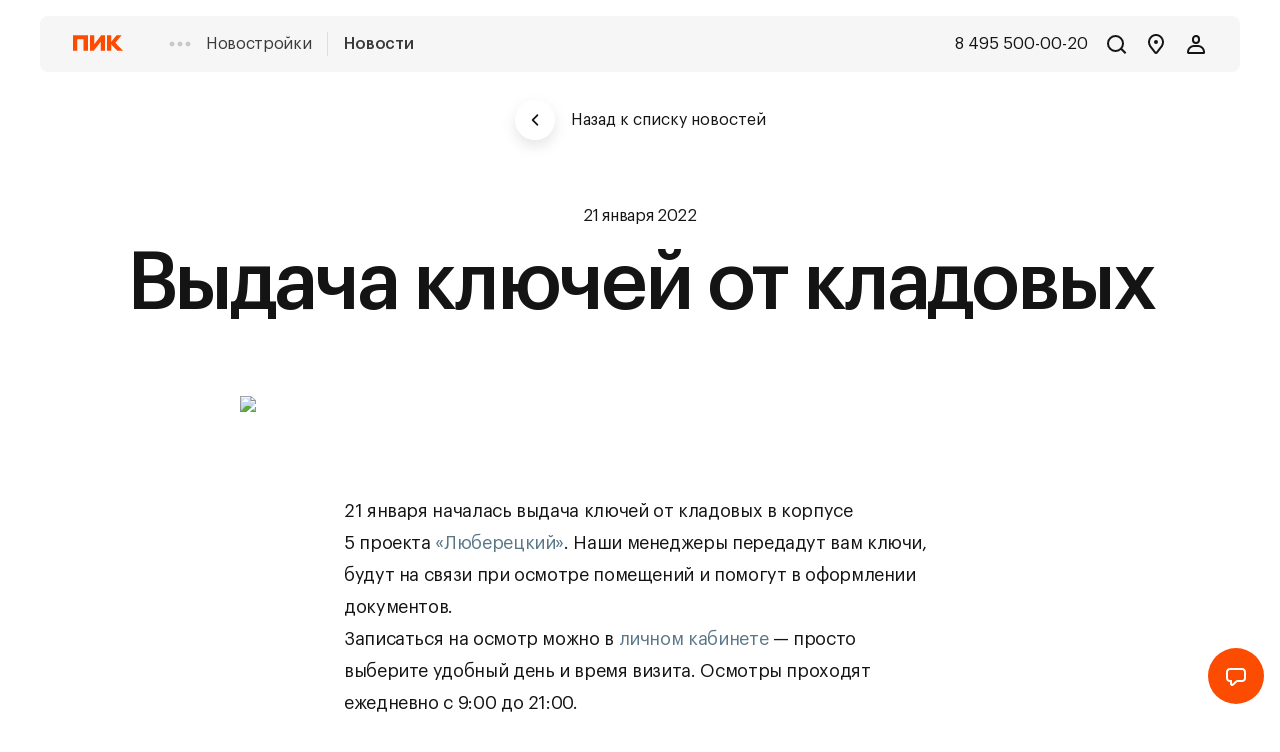

--- FILE ---
content_type: text/html; charset=utf-8
request_url: https://www.pik.ru/news/46994
body_size: 131132
content:
<!DOCTYPE html><html><head><meta charSet="utf-8" data-next-head=""/><meta name="viewport" content="width=device-width" data-next-head=""/><script>(function(m,e,t,r,i,k,a){m[i]=m[i]||function(){(m[i].a=m[i].a||[]).push(arguments)}; m[i].l=1*new Date(); for (var j = 0; j < document.scripts.length; j++) {if (document.scripts[j].src === r) { return; }} k=e.createElement(t),a=e.getElementsByTagName(t)[0],k.async=1,k.src=r,a.parentNode.insertBefore(k,a)}) (window, document, "script", "https://mc.yandex.ru/metrika/tag.js", "ym"); ym(481568, "init", { clickmap:true, trackLinks:true, accurateTrackBounce:true, webvisor:true, trackHash:true, ecommerce:"dataLayer", triggerEvent: true });

  const handleYaInit = () => {
    document.dispatchEvent(new CustomEvent('ym-loaded'));
  }
  document.addEventListener('yacounter481568inited', handleYaInit);</script><noscript><div><img src="https://mc.yandex.ru/watch/481568" style="position:absolute; left:-9999px;" alt="" /></div></noscript><script></script><noscript><div>
<img src="https://top-fwz1.mail.ru/counter?id=3102309;js=na" style="border:0;position:absolute;left:-9999px;" alt="Top.Mail.Ru" />
</div>
</noscript><meta charSet="utf-8"/><meta name="viewport" content="width=device-width, minimum-scale=1.0, maximum-scale=1.0, user-scalable=no"/><meta name="google-site-verification" content="l_xLexo8rmOMO7CczubxOiDsnWOep_GqI_oJnoBDjao"/><meta name="yandex-verification" content="d5dfe08fef6fba3b"/><meta name="mailru-verification" content="5bab4bcae5b1e5fc"/><meta property="fb:pages" content="1231308170270048"/><meta name="apple-itunes-app" content="app-id=6496357107"/><meta http-equiv="X-UA-Compatible" content="IE=edge,chrome=1"/><meta name="application-name" content="Продажа недвижимости в новостройках от застройщика"/><meta name="msapplication-square150x150" content="//static.storage-cdn.ru/favicon/light/mstile-150x150.png"/><meta name="format-detection" content="telephone=no"/><link rel="manifest" href="//static.storage-cdn.ru/favicon/light/manifest.json"/><link rel="icon" href="//static.storage-cdn.ru/favicon/light/favicon.ico" type="image/x-icon"/><link rel="shortcut icon" type="image/x-icon" href="//static.storage-cdn.ru/favicon/light/favicon.ico"/><link rel="mask-icon" href="//static.storage-cdn.ru/favicon/light/safari-pinned-tab.svg" color="rgb(0,0,0)"/><link rel="icon" href="//static.storage-cdn.ru/favicon/light/safari-pinned-tab.svg" color="rgb(0,0,0)"/><link rel="alternate icon" type="image/png" href="//static.storage-cdn.ru/favicon/light/favicon-32x32.png"/><link rel="alternate icon" type="image/png" href="//static.storage-cdn.ru/favicon/light/favicon-16x16.png"/><meta name="pik-location-name" content="moscow"/><script src="https://static.storage-cdn.ru/ptm/pik/prod.js" async=""></script><title data-next-head="">Выдача ключей от кладовых - новости ПИК от 21 января 2022</title><script type="application/ld+json" data-next-head="">{"@context":"https://schema.org","@type":"NewsArticle","headline":"Выдача ключей от кладовых","image":["https://cdn.pik.ru/articles/46994/2022/01/24/54f516bd5f063f9f99d6d05642baa609.jpg"],"datePublished":"2022-01-21T14:10:00+00:00","author":[{"@type":"Organization","name":"ПИК","url":"https://www.pik.ru/news/46994"}]}</script><script type="application/ld+json" data-next-head="">{"@context":"https://schema.org/","@type":"BreadcrumbList","itemListElement":[{"@type":"ListItem","position":"1","name":"ПИК","item":"https://www.pik.ru/"},{"@type":"ListItem","position":"2","name":"Новости","item":"https://www.pik.ru/news"}]}</script><script type="application/ld+json" data-next-head="">[]</script><meta name="description" content="Выдача ключей от кладовых. Новости от девелопера ПИК 21 января 2022." data-next-head=""/><meta name="keywords" content="" data-next-head=""/><meta name="og:image" content="https://content.cdn.pik-service.ru/gallery/2023/01/13/1_1088x704.rev01_cbUBGaHR8b6D4vxN.jpg" data-next-head=""/><meta property="og:title" content="Выдача ключей от кладовых - новости ПИК от 21 января 2022" data-next-head=""/><meta property="og:description" content="Выдача ключей от кладовых. Новости от девелопера ПИК 21 января 2022." data-next-head=""/><meta property="og:type" content="website" data-next-head=""/><meta property="og:url" content="https://www.pik.ru/news/46994" data-next-head=""/><meta property="og:locale" content="ru_RU" data-next-head=""/><meta property="og:site_name" content="Официальный сайт ПИК" data-next-head=""/><link rel="canonical" href="https://www.pik.ru/news/46994" data-next-head=""/><noscript data-n-css=""></noscript><script defer="" nomodule="" src="https://static.storage-cdn.ru/app/inner/1768474241018/_next/static/chunks/polyfills-42372ed130431b0a.js"></script><script src="https://static.storage-cdn.ru/app/inner/1768474241018/_next/static/chunks/webpack-dcea23ffb8da140e.js" defer=""></script><script src="https://static.storage-cdn.ru/app/inner/1768474241018/_next/static/chunks/framework-a6e0b7e30f98059a.js" defer=""></script><script src="https://static.storage-cdn.ru/app/inner/1768474241018/_next/static/chunks/main-1ab97f4f7cb22a45.js" defer=""></script><script src="https://static.storage-cdn.ru/app/inner/1768474241018/_next/static/chunks/pages/_app-1bbedaf62926a5ec.js" defer=""></script><script src="https://static.storage-cdn.ru/app/inner/1768474241018/_next/static/chunks/pages/oneNews-48285aadcbcbd327.js" defer=""></script><script src="https://static.storage-cdn.ru/app/inner/1768474241018/_next/static/2gKKzLnxEM9YqBDIPF-jf/_buildManifest.js" defer=""></script><script src="https://static.storage-cdn.ru/app/inner/1768474241018/_next/static/2gKKzLnxEM9YqBDIPF-jf/_ssgManifest.js" defer=""></script><style data-styled="" data-styled-version="5.3.5">.bylwdg{width:0;height:0;position:absolute;top:-10000px;left:-10000px;}/*!sc*/
@media only screen and (max-width:767px){.bylwdg{z-index:768;}}/*!sc*/
@media only screen and (min-width:768px) and (max-width:1023px){.bylwdg{z-index:1023;}}/*!sc*/
@media only screen and (min-width:1024px) and (max-width:1375px){.bylwdg{z-index:1375;}}/*!sc*/
@media only screen and (min-width:1376px) and (max-width:1599px){.bylwdg{z-index:1599;}}/*!sc*/
@media only screen and (min-width:1600px){.bylwdg{z-index:1600;}}/*!sc*/
data-styled.g1[id="sc-bczRLJ"]{content:"bylwdg,"}/*!sc*/
html,body,div,span,applet,object,iframe,h1,h2,h3,h4,h5,h6,p,blockquote,pre,a,abbr,acronym,address,big,cite,code,del,dfn,em,img,ins,kbd,q,s,samp,small,strike,strong,sub,sup,tt,var,b,u,i,center,dl,dt,dd,menu,ol,ul,li,fieldset,form,label,legend,table,caption,tbody,tfoot,thead,tr,th,td,article,aside,canvas,details,embed,figure,figcaption,footer,header,hgroup,main,menu,nav,output,ruby,section,summary,time,mark,audio,video{margin:0;padding:0;border:0;font-size:100%;font:inherit;vertical-align:baseline;}/*!sc*/
article,aside,details,figcaption,figure,footer,header,hgroup,main,menu,nav,section{display:block;}/*!sc*/
*[hidden]{display:none;}/*!sc*/
body{line-height:1;}/*!sc*/
menu,ol,ul{list-style:none;}/*!sc*/
blockquote,q{quotes:none;}/*!sc*/
blockquote:before,blockquote:after,q:before,q:after{content:'';content:none;}/*!sc*/
table{border-collapse:collapse;border-spacing:0;}/*!sc*/
*{box-sizing:border-box;}/*!sc*/
h1,h2,h3,h4,h5,h6,p,ul,li{font-weight:400;margin:0;padding:0;}/*!sc*/
.noscroll{overflow:hidden !important;height:auto !important;width:100%;}/*!sc*/
input[type=tel],input[type=text],textarea{-webkit-appearance:none;}/*!sc*/
li{list-style-type:none;}/*!sc*/
.b-content *:link,*:visited{-webkit-text-decoration:none;text-decoration:none;}/*!sc*/
textarea:focus,input:focus,button:focus{outline:none;}/*!sc*/
textarea{padding:0;}/*!sc*/
*{-webkit-tap-highlight-color:rgba(0,0,0,0);}/*!sc*/
:focus{outline:0;}/*!sc*/
html{height:100%;}/*!sc*/
body{overflow-x:hidden;position:relative;height:100%;width:100%;font-size:16px;text-rendering:optimizeLegibility;-webkit-font-feature-settings:'kern';-ms-font-feature-settings:'kern' 1;font-feature-settings:'kern';-webkit-font-smoothing:antialiased;-moz-osx-font-smoothing:grayscale;}/*!sc*/
button{padding:0;margin:0;background:none;border:none;}/*!sc*/
dd{padding:0;margin:0;}/*!sc*/
a:hover,a:visited,a:link,a:active{-webkit-text-decoration:none;text-decoration:none;}/*!sc*/
a{color:#5a7788;-webkit-text-decoration:underline;text-decoration:underline;}/*!sc*/
.grecaptcha-badge{visibility:hidden;}/*!sc*/
[data-action='showChat']{-webkit-text-decoration:underline;text-decoration:underline;cursor:pointer;}/*!sc*/
data-styled.g18[id="sc-global-fdQuTz1"]{content:"sc-global-fdQuTz1,"}/*!sc*/
@font-face{font-family:Graphik;src:url('https://static.storage-cdn.ru/resources/pik/fonts/GraphikLCGBlack.eot');src:url('https://static.storage-cdn.ru/resources/pik/fonts/GraphikLCGBlack.woff') format('woff'), url('https://static.storage-cdn.ru/resources/pik/fonts/GraphikLCGBlack.ttf') format('truetype'), url('https://static.storage-cdn.ru/resources/pik/fonts/GraphikLCGBlack.svg') format('svg');font-weight:900;font-display:auto;}/*!sc*/
@font-face{font-family:Graphik;src:url('https://static.storage-cdn.ru/resources/pik/fonts/GraphikLCGBold.eot');src:url('https://static.storage-cdn.ru/resources/pik/fonts/GraphikLCGBold.woff') format('woff'), url('https://static.storage-cdn.ru/resources/pik/fonts/GraphikLCGBold.ttf') format('truetype'), url('https://static.storage-cdn.ru/resources/pik/fonts/GraphikLCGBold.svg') format('svg');font-weight:700;font-display:auto;}/*!sc*/
@font-face{font-family:Graphik;src:url('https://static.storage-cdn.ru/resources/pik/fonts/GraphikLCGSemibold.eot');src:url('https://static.storage-cdn.ru/resources/pik/fonts/GraphikLCGSemibold.woff') format('woff'), url('https://static.storage-cdn.ru/resources/pik/fonts/GraphikLCGSemibold.ttf') format('truetype'), url('https://static.storage-cdn.ru/resources/pik/fonts/GraphikLCGSemibold.svg') format('svg');font-weight:600;font-display:auto;}/*!sc*/
@font-face{font-family:Graphik;src:url('https://static.storage-cdn.ru/resources/pik/fonts/GraphikLCGMedium.eot');src:url('https://static.storage-cdn.ru/resources/pik/fonts/GraphikLCGMedium.woff') format('woff'), url('https://static.storage-cdn.ru/resources/pik/fonts/GraphikLCGMedium.ttf') format('truetype'), url('https://static.storage-cdn.ru/resources/pik/fonts/GraphikLCGMedium.svg') format('svg');font-weight:500;font-display:auto;}/*!sc*/
@font-face{font-family:Graphik;src:url('https://static.storage-cdn.ru/resources/pik/fonts/GraphikLCGRegular.eot');src:url('https://static.storage-cdn.ru/resources/pik/fonts/GraphikLCGRegular.woff') format('woff'), url('https://static.storage-cdn.ru/resources/pik/fonts/GraphikLCGRegular.ttf') format('truetype'), url('https://static.storage-cdn.ru/resources/pik/fonts/GraphikLCGRegular.svg') format('svg');font-weight:normal;font-style:normal;font-display:auto;}/*!sc*/
@font-face{font-family:Graphik;src:url('https://static.storage-cdn.ru/resources/pik/fonts/GraphikLCGLight.eot');src:url('https://static.storage-cdn.ru/resources/pik/fonts/GraphikLCGLight.woff') format('woff'), url('https://static.storage-cdn.ru/resources/pik/fonts/GraphikLCGLight.ttf') format('truetype'), url('https://static.storage-cdn.ru/resources/pik/fonts/GraphikLCGLight.svg') format('svg');font-weight:300;font-display:auto;}/*!sc*/
@font-face{font-family:Graphik;src:url('https://static.storage-cdn.ru/resources/pik/fonts/GraphikLCGThin.eot');src:url('https://static.storage-cdn.ru/resources/pik/fonts/GraphikLCGThin.woff') format('woff'), url('https://static.storage-cdn.ru/resources/pik/fonts/GraphikLCGThin.ttf') format('truetype'), url('https://static.storage-cdn.ru/resources/pik/fonts/GraphikLCGThin.svg') format('svg');font-weight:100;font-display:auto;}/*!sc*/
@font-face{font-family:Graphik;src:url('https://static.storage-cdn.ru/resources/pik/fonts/GraphikLCGBlackItalic.eot');src:url('https://static.storage-cdn.ru/resources/pik/fonts/GraphikLCGBlackItalic.woff') format('woff'), url('https://static.storage-cdn.ru/resources/pik/fonts/GraphikLCGBlackItalic.ttf') format('truetype'), url('https://static.storage-cdn.ru/resources/pik/fonts/GraphikLCGBlackItalic.svg') format('svg');font-weight:900;font-style:italic;font-display:auto;}/*!sc*/
@font-face{font-family:Graphik;src:url('https://static.storage-cdn.ru/resources/pik/fonts/GraphikLCGBoldItalic.eot');src:url('https://static.storage-cdn.ru/resources/pik/fonts/GraphikLCGBoldItalic.woff') format('woff'), url('https://static.storage-cdn.ru/resources/pik/fonts/GraphikLCGBoldItalic.ttf') format('truetype'), url('https://static.storage-cdn.ru/resources/pik/fonts/GraphikLCGBoldItalic.svg') format('svg');font-weight:700;font-style:italic;font-display:auto;}/*!sc*/
@font-face{font-family:Graphik;src:url('https://static.storage-cdn.ru/resources/pik/fonts/GraphikLCGMediumItalic.eot');src:url('https://static.storage-cdn.ru/resources/pik/fonts/GraphikLCGMediumItalic.woff') format('woff'), url('https://static.storage-cdn.ru/resources/pik/fonts/GraphikLCGMediumItalic.ttf') format('truetype'), url('https://static.storage-cdn.ru/resources/pik/fonts/GraphikLCGMediumItalic.svg') format('svg');font-weight:500;font-style:italic;font-display:auto;}/*!sc*/
@font-face{font-family:Graphik;src:url('https://static.storage-cdn.ru/resources/pik/fonts/GraphikLCGItalic.eot');src:url('https://static.storage-cdn.ru/resources/pik/fonts/GraphikLCGItalic.woff') format('woff'), url('https://static.storage-cdn.ru/resources/pik/fonts/GraphikLCGItalic.ttf') format('truetype'), url('https://static.storage-cdn.ru/resources/pik/fonts/GraphikLCGItalic.svg') format('svg');font-style:italic;font-display:auto;}/*!sc*/
@font-face{font-family:Graphik;src:url('https://static.storage-cdn.ru/resources/pik/fonts/GraphikLCGLightItalic.eot');src:url('https://static.storage-cdn.ru/resources/pik/fonts/GraphikLCGLightItalic.woff') format('woff'), url('https://static.storage-cdn.ru/resources/pik/fonts/GraphikLCGLightItalic.ttf') format('truetype'), url('https://static.storage-cdn.ru/resources/pik/fonts/GraphikLCGLightItalic.svg') format('svg');font-weight:300;font-style:italic;font-display:auto;}/*!sc*/
@font-face{font-family:Graphik;src:url('https://static.storage-cdn.ru/resources/pik/fonts/GraphikLCGThinItalic.eot');src:url('https://static.storage-cdn.ru/resources/pik/fonts/GraphikLCGThinItalic.woff') format('woff'), url('https://static.storage-cdn.ru/resources/pik/fonts/GraphikLCGThinItalic.ttf') format('truetype'), url('https://static.storage-cdn.ru/resources/pik/fonts/GraphikLCGThinItalic.svg') format('svg');font-weight:100;font-style:italic;font-display:auto;}/*!sc*/
input,textarea,body,button{font-family:Graphik,Helvetica,Arial,sans-serif;}/*!sc*/
data-styled.g19[id="sc-global-gwiKvD1"]{content:"sc-global-gwiKvD1,"}/*!sc*/
body{background:#FFFFFF;}/*!sc*/
data-styled.g20[id="sc-global-eTsCEj1"]{content:"sc-global-eTsCEj1,"}/*!sc*/
.kKHSjb{width:0;height:0;position:absolute;top:-10000px;left:-10000px;}/*!sc*/
@media only screen and (max-width:767px){.kKHSjb{z-index:1;}}/*!sc*/
@media only screen and (min-width:768px) and (max-width:1023px){.kKHSjb{z-index:2;}}/*!sc*/
@media only screen and (min-width:1024px) and (max-width:1280px){.kKHSjb{z-index:3;}}/*!sc*/
@media only screen and (min-width:1281px){.kKHSjb{z-index:4;}}/*!sc*/
data-styled.g21[id="sc-ksZaOG"]{content:"kKHSjb,"}/*!sc*/
.kXPDwj{cursor:pointer;overflow:hidden;position:relative;width:-webkit-fit-content;width:-moz-fit-content;width:fit-content;display:-webkit-box;display:-webkit-flex;display:-ms-flexbox;display:flex;-webkit-flex-flow:row nowrap;-ms-flex-flow:row nowrap;flex-flow:row nowrap;-webkit-box-pack:center;-webkit-justify-content:center;-ms-flex-pack:center;justify-content:center;-webkit-align-items:center;-webkit-box-align:center;-ms-flex-align:center;align-items:center;-webkit-transition-timing-function:ease;transition-timing-function:ease;-webkit-transition-duration:.2s;transition-duration:.2s;-webkit-transition-property:all;transition-property:all;z-index:1;background-color:#FFFFFF;color:#141414;border-radius:100%;width:40px;height:40px;}/*!sc*/
.kXPDwj .Icon{width:16px;height:16px;}/*!sc*/
.kXPDwj:hover:after{opacity:0.04;}/*!sc*/
.kXPDwj:after{content:'';background-color:#FFFFFF;color:#141414;border-radius:100%;width:40px;height:40px;position:absolute;width:auto;height:auto;top:0;left:0;right:0;bottom:0;pointer-events:none;background:#141414;opacity:0;z-index:-1;-webkit-transition-timing-function:ease;transition-timing-function:ease;-webkit-transition-duration:.2s;transition-duration:.2s;-webkit-transition-property:all;transition-property:all;}/*!sc*/
.kXPDwj:after .Icon{width:16px;height:16px;}/*!sc*/
.kDXFlI{cursor:pointer;overflow:hidden;position:relative;width:-webkit-fit-content;width:-moz-fit-content;width:fit-content;display:-webkit-box;display:-webkit-flex;display:-ms-flexbox;display:flex;-webkit-flex-flow:row nowrap;-ms-flex-flow:row nowrap;flex-flow:row nowrap;-webkit-box-pack:center;-webkit-justify-content:center;-ms-flex-pack:center;justify-content:center;-webkit-align-items:center;-webkit-box-align:center;-ms-flex-align:center;align-items:center;-webkit-transition-timing-function:ease;transition-timing-function:ease;-webkit-transition-duration:.2s;transition-duration:.2s;-webkit-transition-property:all;transition-property:all;z-index:1;background-color:#FFFFFF;color:#141414;border-radius:100%;width:40px;height:40px;-webkit-filter:drop-shadow(0px 6px 7px rgba(0,0,0,0.1));filter:drop-shadow(0px 6px 7px rgba(0,0,0,0.1));}/*!sc*/
.kDXFlI .Icon{width:16px;height:16px;}/*!sc*/
.kDXFlI:hover:after{opacity:0.04;}/*!sc*/
.kDXFlI:after{content:'';background-color:#FFFFFF;color:#141414;border-radius:100%;width:40px;height:40px;position:absolute;width:auto;height:auto;top:0;left:0;right:0;bottom:0;pointer-events:none;background:#141414;opacity:0;z-index:-1;-webkit-transition-timing-function:ease;transition-timing-function:ease;-webkit-transition-duration:.2s;transition-duration:.2s;-webkit-transition-property:all;transition-property:all;}/*!sc*/
.kDXFlI:after .Icon{width:16px;height:16px;}/*!sc*/
.hkEeKb{cursor:pointer;overflow:hidden;position:relative;width:-webkit-fit-content;width:-moz-fit-content;width:fit-content;display:-webkit-box;display:-webkit-flex;display:-ms-flexbox;display:flex;-webkit-flex-flow:row nowrap;-ms-flex-flow:row nowrap;flex-flow:row nowrap;-webkit-box-pack:center;-webkit-justify-content:center;-ms-flex-pack:center;justify-content:center;-webkit-align-items:center;-webkit-box-align:center;-ms-flex-align:center;align-items:center;-webkit-transition-timing-function:ease;transition-timing-function:ease;-webkit-transition-duration:.2s;transition-duration:.2s;-webkit-transition-property:all;transition-property:all;z-index:1;background-color:#FC4C02;color:#141414;border-radius:100%;width:56px;height:56px;}/*!sc*/
.hkEeKb:hover:after{opacity:0.04;}/*!sc*/
.hkEeKb:after{content:'';background-color:#FC4C02;color:#141414;border-radius:100%;width:56px;height:56px;position:absolute;width:auto;height:auto;top:0;left:0;right:0;bottom:0;pointer-events:none;background:#141414;opacity:0;z-index:-1;-webkit-transition-timing-function:ease;transition-timing-function:ease;-webkit-transition-duration:.2s;transition-duration:.2s;-webkit-transition-property:all;transition-property:all;}/*!sc*/
data-styled.g23[id="sc-fnykZs"]{content:"kXPDwj,kDXFlI,hkEeKb,"}/*!sc*/
.gPHTnL{display:-webkit-box;display:-webkit-flex;display:-ms-flexbox;display:flex;-webkit-box-pack:justify;-webkit-justify-content:space-between;-ms-flex-pack:justify;justify-content:space-between;-webkit-align-items:center;-webkit-box-align:center;-ms-flex-align:center;align-items:center;-webkit-flex-wrap:nowrap;-ms-flex-wrap:nowrap;flex-wrap:nowrap;}/*!sc*/
data-styled.g24[id="sc-fEOsli"]{content:"gPHTnL,"}/*!sc*/
.gtmhjR{position:absolute;top:0;left:0;right:0;bottom:0;background:#F7F7F5;z-index:-1;opacity:0;-webkit-transition:0.3s;transition:0.3s;}/*!sc*/
data-styled.g27[id="sc-dIouRR"]{content:"gtmhjR,"}/*!sc*/
.exUtJa{position:relative;text-overflow:'';display:-webkit-box;display:-webkit-flex;display:-ms-flexbox;display:flex;-webkit-box-pack:justify;-webkit-justify-content:space-between;-ms-flex-pack:justify;justify-content:space-between;-webkit-align-items:center;-webkit-box-align:center;-ms-flex-align:center;align-items:center;-webkit-flex-wrap:nowrap;-ms-flex-wrap:nowrap;flex-wrap:nowrap;}/*!sc*/
data-styled.g30[id="sc-kgflAQ"]{content:"exUtJa,"}/*!sc*/
.cCEjtd{box-sizing:border-box;box-sizing:border-box;display:-webkit-box;display:-webkit-flex;display:-ms-flexbox;display:flex;-webkit-flex-flow:row wrap;-ms-flex-flow:row wrap;flex-flow:row wrap;-webkit-box-pack:center;-webkit-justify-content:center;-ms-flex-pack:center;justify-content:center;-webkit-align-items:flex-start;-webkit-box-align:flex-start;-ms-flex-align:flex-start;align-items:flex-start;-webkit-flex:0 0 100%;-ms-flex:0 0 100%;flex:0 0 100%;width:100%;margin-left:auto;margin-right:auto;}/*!sc*/
@media only screen and (min-width:1600px){.cCEjtd{-webkit-flex:0 0 1600px;-ms-flex:0 0 1600px;flex:0 0 1600px;width:1600px;padding-left:64px;padding-right:64px;}}/*!sc*/
@media only screen and (min-width:1376px) and (max-width:1599px){.cCEjtd{padding-left:64px;padding-right:64px;}}/*!sc*/
@media only screen and (min-width:1024px) and (max-width:1375px){.cCEjtd{padding-left:32px;padding-right:32px;}}/*!sc*/
@media only screen and (min-width:768px) and (max-width:1023px){.cCEjtd{padding-left:24px;padding-right:24px;}}/*!sc*/
@media only screen and (max-width:767px){.cCEjtd{padding-left:12px;padding-right:12px;}}/*!sc*/
data-styled.g33[id="sc-ivTmOn"]{content:"cCEjtd,"}/*!sc*/
.cPyBLv{box-sizing:border-box;box-sizing:border-box;-webkit-flex:0 0 100%;-ms-flex:0 0 100%;flex:0 0 100%;width:100%;}/*!sc*/
@media only screen and (min-width:1600px){.cPyBLv{margin-left:16px;margin-right:16px;-webkit-flex:0 0 calc((((100% - (384px)) / 12) * 12) + (32px * 11));-ms-flex:0 0 calc((((100% - (384px)) / 12) * 12) + (32px * 11));flex:0 0 calc((((100% - (384px)) / 12) * 12) + (32px * 11));width:calc((((100% - (384px)) / 12) * 12) + (32px * 11));}}/*!sc*/
@media only screen and (min-width:1376px) and (max-width:1599px){.cPyBLv{margin-left:16px;margin-right:16px;-webkit-flex:0 0 calc((((100% - (384px)) / 12) * 12) + (32px * 11));-ms-flex:0 0 calc((((100% - (384px)) / 12) * 12) + (32px * 11));flex:0 0 calc((((100% - (384px)) / 12) * 12) + (32px * 11));width:calc((((100% - (384px)) / 12) * 12) + (32px * 11));}}/*!sc*/
@media only screen and (min-width:1024px) and (max-width:1375px){.cPyBLv{margin-left:8px;margin-right:8px;-webkit-flex:0 0 calc((((100% - (192px)) / 12) * 12) + (16px * 11));-ms-flex:0 0 calc((((100% - (192px)) / 12) * 12) + (16px * 11));flex:0 0 calc((((100% - (192px)) / 12) * 12) + (16px * 11));width:calc((((100% - (192px)) / 12) * 12) + (16px * 11));}}/*!sc*/
@media only screen and (min-width:768px) and (max-width:1023px){.cPyBLv{margin-left:8px;margin-right:8px;-webkit-flex:0 0 calc((((100% - (96px)) / 6) * 12) + (16px * 11));-ms-flex:0 0 calc((((100% - (96px)) / 6) * 12) + (16px * 11));flex:0 0 calc((((100% - (96px)) / 6) * 12) + (16px * 11));width:calc((((100% - (96px)) / 6) * 12) + (16px * 11));}}/*!sc*/
@media only screen and (max-width:767px){.cPyBLv{margin-left:4px;margin-right:4px;-webkit-flex:0 0 calc((((100% - (32px)) / 4) * 12) + (8px * 11));-ms-flex:0 0 calc((((100% - (32px)) / 4) * 12) + (8px * 11));flex:0 0 calc((((100% - (32px)) / 4) * 12) + (8px * 11));width:calc((((100% - (32px)) / 4) * 12) + (8px * 11));}}/*!sc*/
@media only screen and (min-width:768px) and (max-width:1023px){.cPyBLv{box-sizing:border-box;-webkit-flex:0 0 100%;-ms-flex:0 0 100%;flex:0 0 100%;width:100%;}@media only screen and (min-width:1600px){.cPyBLv{margin-left:16px;margin-right:16px;-webkit-flex:0 0 calc((((100% - (384px)) / 12) * 6) + (32px * 5));-ms-flex:0 0 calc((((100% - (384px)) / 12) * 6) + (32px * 5));flex:0 0 calc((((100% - (384px)) / 12) * 6) + (32px * 5));width:calc((((100% - (384px)) / 12) * 6) + (32px * 5));}}@media only screen and (min-width:1376px) and (max-width:1599px){.cPyBLv{margin-left:16px;margin-right:16px;-webkit-flex:0 0 calc((((100% - (384px)) / 12) * 6) + (32px * 5));-ms-flex:0 0 calc((((100% - (384px)) / 12) * 6) + (32px * 5));flex:0 0 calc((((100% - (384px)) / 12) * 6) + (32px * 5));width:calc((((100% - (384px)) / 12) * 6) + (32px * 5));}}@media only screen and (min-width:1024px) and (max-width:1375px){.cPyBLv{margin-left:8px;margin-right:8px;-webkit-flex:0 0 calc((((100% - (192px)) / 12) * 6) + (16px * 5));-ms-flex:0 0 calc((((100% - (192px)) / 12) * 6) + (16px * 5));flex:0 0 calc((((100% - (192px)) / 12) * 6) + (16px * 5));width:calc((((100% - (192px)) / 12) * 6) + (16px * 5));}}@media only screen and (min-width:768px) and (max-width:1023px){.cPyBLv{margin-left:8px;margin-right:8px;-webkit-flex:0 0 calc((((100% - (96px)) / 6) * 6) + (16px * 5));-ms-flex:0 0 calc((((100% - (96px)) / 6) * 6) + (16px * 5));flex:0 0 calc((((100% - (96px)) / 6) * 6) + (16px * 5));width:calc((((100% - (96px)) / 6) * 6) + (16px * 5));}}@media only screen and (max-width:767px){.cPyBLv{margin-left:4px;margin-right:4px;-webkit-flex:0 0 calc((((100% - (32px)) / 4) * 6) + (8px * 5));-ms-flex:0 0 calc((((100% - (32px)) / 4) * 6) + (8px * 5));flex:0 0 calc((((100% - (32px)) / 4) * 6) + (8px * 5));width:calc((((100% - (32px)) / 4) * 6) + (8px * 5));}}}/*!sc*/
@media only screen and (max-width:767px){.cPyBLv{box-sizing:border-box;-webkit-flex:0 0 100%;-ms-flex:0 0 100%;flex:0 0 100%;width:100%;}@media only screen and (min-width:1600px){.cPyBLv{margin-left:16px;margin-right:16px;-webkit-flex:0 0 calc((((100% - (384px)) / 12) * 4) + (32px * 3));-ms-flex:0 0 calc((((100% - (384px)) / 12) * 4) + (32px * 3));flex:0 0 calc((((100% - (384px)) / 12) * 4) + (32px * 3));width:calc((((100% - (384px)) / 12) * 4) + (32px * 3));}}@media only screen and (min-width:1376px) and (max-width:1599px){.cPyBLv{margin-left:16px;margin-right:16px;-webkit-flex:0 0 calc((((100% - (384px)) / 12) * 4) + (32px * 3));-ms-flex:0 0 calc((((100% - (384px)) / 12) * 4) + (32px * 3));flex:0 0 calc((((100% - (384px)) / 12) * 4) + (32px * 3));width:calc((((100% - (384px)) / 12) * 4) + (32px * 3));}}@media only screen and (min-width:1024px) and (max-width:1375px){.cPyBLv{margin-left:8px;margin-right:8px;-webkit-flex:0 0 calc((((100% - (192px)) / 12) * 4) + (16px * 3));-ms-flex:0 0 calc((((100% - (192px)) / 12) * 4) + (16px * 3));flex:0 0 calc((((100% - (192px)) / 12) * 4) + (16px * 3));width:calc((((100% - (192px)) / 12) * 4) + (16px * 3));}}@media only screen and (min-width:768px) and (max-width:1023px){.cPyBLv{margin-left:8px;margin-right:8px;-webkit-flex:0 0 calc((((100% - (96px)) / 6) * 4) + (16px * 3));-ms-flex:0 0 calc((((100% - (96px)) / 6) * 4) + (16px * 3));flex:0 0 calc((((100% - (96px)) / 6) * 4) + (16px * 3));width:calc((((100% - (96px)) / 6) * 4) + (16px * 3));}}@media only screen and (max-width:767px){.cPyBLv{margin-left:4px;margin-right:4px;-webkit-flex:0 0 calc((((100% - (32px)) / 4) * 4) + (8px * 3));-ms-flex:0 0 calc((((100% - (32px)) / 4) * 4) + (8px * 3));flex:0 0 calc((((100% - (32px)) / 4) * 4) + (8px * 3));width:calc((((100% - (32px)) / 4) * 4) + (8px * 3));}}}/*!sc*/
data-styled.g34[id="sc-cxabCf"]{content:"cPyBLv,"}/*!sc*/
.jSRDeh{position:relative;width:24px;height:24px;-webkit-appearance:none;}/*!sc*/
.jSRDeh svg{position:absolute;top:0;left:0;width:100%;height:100%;pointer-events:none;}/*!sc*/
.ldUmAF{position:relative;width:16px;height:16px;-webkit-appearance:none;}/*!sc*/
.ldUmAF svg{position:absolute;top:0;left:0;width:100%;height:100%;pointer-events:none;}/*!sc*/
.FywLd{position:relative;width:48px;height:48px;-webkit-appearance:none;}/*!sc*/
.FywLd svg{position:absolute;top:0;left:0;width:100%;height:100%;pointer-events:none;}/*!sc*/
.inovgF{position:relative;width:52px;height:52px;-webkit-appearance:none;}/*!sc*/
.inovgF svg{position:absolute;top:0;left:0;width:100%;height:100%;pointer-events:none;}/*!sc*/
data-styled.g52[id="sc-cTQhss"]{content:"jSRDeh,ldUmAF,FywLd,inovgF,"}/*!sc*/
.ddCRWc{width:100%;height:100%;}/*!sc*/
data-styled.g219[id="sc-eCOUaW"]{content:"ddCRWc,"}/*!sc*/
.TxtZP{position:relative;-webkit-appearance:none;width:52px;height:52px;}/*!sc*/
.TxtZP svg{position:absolute;top:0;left:0;width:100%;height:100%;pointer-events:none;}/*!sc*/
data-styled.g241[id="sc-cgFpzT"]{content:"TxtZP,"}/*!sc*/
.OeWUR{opacity:0;visibility:hidden;pointer-events:none;}/*!sc*/
data-styled.g243[id="sc-bKhNmF"]{content:"OeWUR,"}/*!sc*/
.lnGLxF{display:-webkit-inline-box;display:-webkit-inline-flex;display:-ms-inline-flexbox;display:inline-flex;position:relative;}/*!sc*/
data-styled.g244[id="sc-jhfVAM"]{content:"lnGLxF,"}/*!sc*/
.kCnmlH{display:-webkit-inline-box;display:-webkit-inline-flex;display:-ms-inline-flexbox;display:inline-flex;}/*!sc*/
data-styled.g245[id="sc-enyVUO"]{content:"kCnmlH,"}/*!sc*/
.lhFFvL{position:absolute;margin-top:6px;top:100%;right:0;background-color:#FFFFFF;padding:8px;box-shadow:0 6px 45px rgba(0,0,0,0.1);border-radius:16px;}/*!sc*/
data-styled.g246[id="sc-bwANAz"]{content:"lhFFvL,"}/*!sc*/
.bEKNtg{display:-webkit-box;display:-webkit-flex;display:-ms-flexbox;display:flex;-webkit-box-pack:justify;-webkit-justify-content:space-between;-ms-flex-pack:justify;justify-content:space-between;-webkit-flex-direction:column;-ms-flex-direction:column;flex-direction:column;position:relative;width:100%;padding:16px;border-radius:8px;cursor:pointer;-webkit-transition-timing-function:ease;transition-timing-function:ease;-webkit-transition-duration:.2s;transition-duration:.2s;-webkit-transition-property:background-color;transition-property:background-color;font-size:16px;line-height:24px;-webkit-letter-spacing:-0.02em;-moz-letter-spacing:-0.02em;-ms-letter-spacing:-0.02em;letter-spacing:-0.02em;color:#3A3A3A;}/*!sc*/
.bEKNtg:hover{background-color:#F7F7F5;}/*!sc*/
.XlRNb{display:-webkit-box;display:-webkit-flex;display:-ms-flexbox;display:flex;-webkit-box-pack:justify;-webkit-justify-content:space-between;-ms-flex-pack:justify;justify-content:space-between;-webkit-flex-direction:column;-ms-flex-direction:column;flex-direction:column;position:relative;width:100%;padding:16px;border-radius:8px;cursor:pointer;-webkit-transition-timing-function:ease;transition-timing-function:ease;-webkit-transition-duration:.2s;transition-duration:.2s;-webkit-transition-property:background-color;transition-property:background-color;font-size:16px;line-height:24px;-webkit-letter-spacing:-0.02em;-moz-letter-spacing:-0.02em;-ms-letter-spacing:-0.02em;letter-spacing:-0.02em;color:#3A3A3A;padding:8px 8px 8px 16px;}/*!sc*/
.XlRNb:hover{background-color:#F7F7F5;}/*!sc*/
data-styled.g248[id="sc-btIRyd"]{content:"bEKNtg,XlRNb,"}/*!sc*/
.bkxvkx{display:block;margin-left:8px;font-size:16px;line-height:24px;-webkit-letter-spacing:-0.02em;-moz-letter-spacing:-0.02em;-ms-letter-spacing:-0.02em;letter-spacing:-0.02em;color:#abaaaa;-webkit-flex:1 0 auto;-ms-flex:1 0 auto;flex:1 0 auto;text-align:right;}/*!sc*/
data-styled.g250[id="sc-hWlEnr"]{content:"bkxvkx,"}/*!sc*/
.bOCCZY{display:-webkit-box;display:-webkit-flex;display:-ms-flexbox;display:flex;-webkit-flex-flow:row nowrap;-ms-flex-flow:row nowrap;flex-flow:row nowrap;-webkit-box-pack:initial;-webkit-justify-content:initial;-ms-flex-pack:initial;justify-content:initial;-webkit-align-items:center;-webkit-box-align:center;-ms-flex-align:center;align-items:center;width:100%;}/*!sc*/
data-styled.g251[id="sc-kKrQFk"]{content:"bOCCZY,"}/*!sc*/
.egKakr{overflow:hidden;text-overflow:ellipsis;white-space:nowrap;}/*!sc*/
data-styled.g252[id="sc-hTtIkV"]{content:"egKakr,"}/*!sc*/
.fxgCMU{margin:8px 0;top:0px;left:0px;width:100%;height:1px;background-color:#dddcdb;}/*!sc*/
data-styled.g254[id="sc-cSGoSj"]{content:"fxgCMU,"}/*!sc*/
.iiSBwv{position:relative;}/*!sc*/
data-styled.g255[id="sc-liaBrn"]{content:"iiSBwv,"}/*!sc*/
.bggpUk{margin-left:auto;padding-left:8px;}/*!sc*/
data-styled.g256[id="sc-hpDagy"]{content:"bggpUk,"}/*!sc*/
.koVxRz{display:contents;}/*!sc*/
data-styled.g341[id="sc-eTFcpK"]{content:"koVxRz,"}/*!sc*/
.kqFNbq{display:-webkit-inline-box;display:-webkit-inline-flex;display:-ms-inline-flexbox;display:inline-flex;position:relative;-webkit-flex-flow:row nowrap;-ms-flex-flow:row nowrap;flex-flow:row nowrap;-webkit-box-pack:center;-webkit-justify-content:center;-ms-flex-pack:center;justify-content:center;-webkit-align-items:center;-webkit-box-align:center;-ms-flex-align:center;align-items:center;box-sizing:border-box;white-space:nowrap;overflow:hidden;border-radius:32px;cursor:pointer;-webkit-transition: color 0.2s ease, background 0.2s ease;transition: color 0.2s ease, background 0.2s ease;-webkit-text-decoration:none;text-decoration:none;display:-webkit-box;display:-webkit-flex;display:-ms-flexbox;display:flex;width:100%;border-color:transparent;background:#fc4c02;color:#FFFFFF;height:56px;padding:0 32px;font-size:16px;line-height:24px;-webkit-letter-spacing:-0.3199999928474426px;-moz-letter-spacing:-0.3199999928474426px;-ms-letter-spacing:-0.3199999928474426px;letter-spacing:-0.3199999928474426px;}/*!sc*/
.kqFNbq:after{position:absolute;content:'';top:0;right:0;bottom:0;left:0;border-radius:32px;pointer-events:none;border-width:1px;border-style:solid;border-color:transparent;-webkit-transition:border-color 0.2s ease;transition:border-color 0.2s ease;}/*!sc*/
.kqFNbq:hover{background:#E44502;}/*!sc*/
.jbhLhK{display:-webkit-inline-box;display:-webkit-inline-flex;display:-ms-inline-flexbox;display:inline-flex;position:relative;-webkit-flex-flow:row nowrap;-ms-flex-flow:row nowrap;flex-flow:row nowrap;-webkit-box-pack:center;-webkit-justify-content:center;-ms-flex-pack:center;justify-content:center;-webkit-align-items:center;-webkit-box-align:center;-ms-flex-align:center;align-items:center;box-sizing:border-box;white-space:nowrap;overflow:hidden;border-radius:32px;cursor:pointer;-webkit-transition: color 0.2s ease, background 0.2s ease;transition: color 0.2s ease, background 0.2s ease;-webkit-text-decoration:none;text-decoration:none;display:-webkit-box;display:-webkit-flex;display:-ms-flexbox;display:flex;width:100%;border-color:transparent;background:#f4f4f3;color:#141414;height:56px;padding:0 32px;font-size:16px;line-height:24px;-webkit-letter-spacing:-0.3199999928474426px;-moz-letter-spacing:-0.3199999928474426px;-ms-letter-spacing:-0.3199999928474426px;letter-spacing:-0.3199999928474426px;}/*!sc*/
.jbhLhK:after{position:absolute;content:'';top:0;right:0;bottom:0;left:0;border-radius:32px;pointer-events:none;border-width:1px;border-style:solid;border-color:transparent;-webkit-transition:border-color 0.2s ease;transition:border-color 0.2s ease;}/*!sc*/
.jbhLhK:hover{background:#eeedeb;}/*!sc*/
.iOIgWD{display:-webkit-inline-box;display:-webkit-inline-flex;display:-ms-inline-flexbox;display:inline-flex;position:relative;-webkit-flex-flow:row nowrap;-ms-flex-flow:row nowrap;flex-flow:row nowrap;-webkit-box-pack:center;-webkit-justify-content:center;-ms-flex-pack:center;justify-content:center;-webkit-align-items:center;-webkit-box-align:center;-ms-flex-align:center;align-items:center;box-sizing:border-box;white-space:nowrap;overflow:hidden;border-radius:32px;cursor:pointer;-webkit-transition: color 0.2s ease, background 0.2s ease;transition: color 0.2s ease, background 0.2s ease;-webkit-text-decoration:none;text-decoration:none;border-color:transparent;background:#f4f4f3;color:#141414;height:48px;padding:0 24px;font-size:16px;line-height:24px;-webkit-letter-spacing:-0.3199999928474426px;-moz-letter-spacing:-0.3199999928474426px;-ms-letter-spacing:-0.3199999928474426px;letter-spacing:-0.3199999928474426px;}/*!sc*/
.iOIgWD:after{position:absolute;content:'';top:0;right:0;bottom:0;left:0;border-radius:32px;pointer-events:none;border-width:1px;border-style:solid;border-color:transparent;-webkit-transition:border-color 0.2s ease;transition:border-color 0.2s ease;}/*!sc*/
.iOIgWD:hover{background:#eeedeb;}/*!sc*/
data-styled.g420[id="sc-kjMGqw"]{content:"kqFNbq,jbhLhK,iOIgWD,"}/*!sc*/
.hOiouE{position:relative;pointer-events:none;}/*!sc*/
data-styled.g421[id="sc-gZVZiL"]{content:"hOiouE,"}/*!sc*/
.bUzRXs .OptionButtonIcon{width:24px;height:24px;}/*!sc*/
.bUzRXs svg path{stroke:#abaaaa;}/*!sc*/
.bUzRXs .PersonalOptionButton:after{background:#f4f4f3;}/*!sc*/
.bUzRXs:hover .PersonalOptionButton:after{background:white;}/*!sc*/
.bUzRXs:hover svg path{stroke:#262423;}/*!sc*/
data-styled.g766[id="sc-gEpdzs"]{content:"bUzRXs,"}/*!sc*/
.sqIMu{margin-left:16px;cursor:pointer;-webkit-text-decoration:none;text-decoration:none;position:relative;}/*!sc*/
@media only screen and (min-width:768px) and (max-width:1023px),only screen and (max-width:767px){}/*!sc*/
.pgTIn{margin-left:16px;cursor:pointer;-webkit-text-decoration:none;text-decoration:none;position:relative;display:none;}/*!sc*/
@media only screen and (min-width:768px) and (max-width:1023px),only screen and (max-width:767px){.pgTIn{display:none;display:block;}}/*!sc*/
.kDMrfs{margin-left:16px;cursor:pointer;-webkit-text-decoration:none;text-decoration:none;position:relative;}/*!sc*/
@media only screen and (min-width:768px) and (max-width:1023px),only screen and (max-width:767px){.kDMrfs{display:none;}}/*!sc*/
data-styled.g816[id="sc-iGFZyS"]{content:"sqIMu,pgTIn,kDMrfs,"}/*!sc*/
.hsrDTe{display:none;}/*!sc*/
.hsrDTe .Icon svg path,.hsrDTe .Icon svg circle,.hsrDTe .Icon svg rect{-webkit-transition-timing-function:ease;transition-timing-function:ease;-webkit-transition-duration:.3s;transition-duration:.3s;-webkit-transition-property:fill,stroke;transition-property:fill,stroke;}/*!sc*/
.hsrDTe .MenuIcon svg path,.hsrDTe .MenuIcon svg circle,.hsrDTe .MenuIcon svg rect{stroke:#141414;}/*!sc*/
.hsrDTe .MenuIconBurger svg path:first-child{fill:#141414;}/*!sc*/
.hsrDTe .MenuIconClose svg path{fill:#141414;}/*!sc*/
.hsrDTe .MenuIconRegion svg path,.hsrDTe .MenuIconRegion svg circle{fill:#141414;}/*!sc*/
.hsrDTe .FavouriteIcon svg path:last-child{fill:#141414;}/*!sc*/
.hsrDTe .PhoneIcon svg path{stroke:#141414;}/*!sc*/
.hsrDTe .PhoneText{color:#141414;}/*!sc*/
.hsrDTe .DropdownContent{-webkit-scrollbar-color:#cccccc;-moz-scrollbar-color:#cccccc;-ms-scrollbar-color:#cccccc;scrollbar-color:#cccccc;-webkit-scrollbar-width:thin;-moz-scrollbar-width:thin;-ms-scrollbar-width:thin;scrollbar-width:thin;}/*!sc*/
.hsrDTe .DropdownContent::-webkit-scrollbar{width:4px;max-height:32px;}/*!sc*/
.hsrDTe .DropdownContent::-webkit-scrollbar-thumb{height:32px;background-color:#cccccc;border-radius:8px;}/*!sc*/
.aqLrW{display:none;display:-webkit-box;display:-webkit-flex;display:-ms-flexbox;display:flex;}/*!sc*/
.aqLrW .Icon svg path,.aqLrW .Icon svg circle,.aqLrW .Icon svg rect{-webkit-transition-timing-function:ease;transition-timing-function:ease;-webkit-transition-duration:.3s;transition-duration:.3s;-webkit-transition-property:fill,stroke;transition-property:fill,stroke;}/*!sc*/
.aqLrW .MenuIcon svg path,.aqLrW .MenuIcon svg circle,.aqLrW .MenuIcon svg rect{stroke:#141414;}/*!sc*/
.aqLrW .MenuIconBurger svg path:first-child{fill:#141414;}/*!sc*/
.aqLrW .MenuIconClose svg path{fill:#141414;}/*!sc*/
.aqLrW .MenuIconRegion svg path,.aqLrW .MenuIconRegion svg circle{fill:#141414;}/*!sc*/
.aqLrW .FavouriteIcon svg path:last-child{fill:#141414;}/*!sc*/
.aqLrW .PhoneIcon svg path{stroke:#141414;}/*!sc*/
.aqLrW .PhoneText{color:#141414;}/*!sc*/
.aqLrW .DropdownContent{-webkit-scrollbar-color:#cccccc;-moz-scrollbar-color:#cccccc;-ms-scrollbar-color:#cccccc;scrollbar-color:#cccccc;-webkit-scrollbar-width:thin;-moz-scrollbar-width:thin;-ms-scrollbar-width:thin;scrollbar-width:thin;}/*!sc*/
.aqLrW .DropdownContent::-webkit-scrollbar{width:4px;max-height:32px;}/*!sc*/
.aqLrW .DropdownContent::-webkit-scrollbar-thumb{height:32px;background-color:#cccccc;border-radius:8px;}/*!sc*/
data-styled.g817[id="sc-fPHReD"]{content:"hsrDTe,aqLrW,"}/*!sc*/
.iRVpkA{display:-webkit-box;display:-webkit-flex;display:-ms-flexbox;display:flex;-webkit-align-items:center;-webkit-box-align:center;-ms-flex-align:center;align-items:center;height:24px;}/*!sc*/
.iRVpkA svg path{fill:#FF4114;}/*!sc*/
data-styled.g821[id="sc-ffQxFD"]{content:"iRVpkA,"}/*!sc*/
.kvhbSp{display:block;margin:auto;-webkit-text-decoration:none;text-decoration:none;font-size:16px;line-height:24px;cursor:pointer;color:black;}/*!sc*/
@media only screen and (min-width:768px) and (max-width:1023px),only screen and (max-width:767px){.kvhbSp{display:none;}}/*!sc*/
.kvhbSp .Icon{display:none;margin-left:auto;width:18px;}/*!sc*/
@media only screen and (min-width:1024px) and (max-width:1375px){.kvhbSp .Icon{display:block;display:none;}}/*!sc*/
data-styled.g822[id="sc-ixhHRQ"]{content:"kvhbSp,"}/*!sc*/
.gRAqbg{display:block;white-space:nowrap;}/*!sc*/
@media only screen and (min-width:1024px) and (max-width:1375px){.gRAqbg{display:none;display:block;}}/*!sc*/
data-styled.g823[id="sc-fGjzxB"]{content:"gRAqbg,"}/*!sc*/
.fnRufp{margin-left:44px;display:-webkit-box;display:-webkit-flex;display:-ms-flexbox;display:flex;-webkit-align-items:center;-webkit-box-align:center;-ms-flex-align:center;align-items:center;width:100%;height:56px;}/*!sc*/
.fnRufp .MenuListLink,.fnRufp .MenuListDots{opacity:1;visibility:visible;pointer-events:initial;-webkit-transform:translateX(0);-ms-transform:translateX(0);transform:translateX(0);-webkit-transition-timing-function:ease;transition-timing-function:ease;-webkit-transition-duration:.2s;transition-duration:.2s;-webkit-transition-property:opacity,visibility,-webkit-transform;-webkit-transition-property:opacity,visibility,transform;transition-property:opacity,visibility,transform;}/*!sc*/
@media only screen and (min-width:768px) and (max-width:1023px),only screen and (max-width:767px){.fnRufp{display:none;}}/*!sc*/
data-styled.g830[id="sc-dBUBXv"]{content:"fnRufp,"}/*!sc*/
.gokwYs{font-size:16px;line-height:24px;-webkit-letter-spacing:-0.02em;-moz-letter-spacing:-0.02em;-ms-letter-spacing:-0.02em;letter-spacing:-0.02em;-webkit-text-decoration:none;text-decoration:none;-webkit-transition-timing-function:ease;transition-timing-function:ease;-webkit-transition-duration:.3s;transition-duration:.3s;-webkit-transition-property:color;transition-property:color;color:#3A3A3A;opacity:1;}/*!sc*/
.cDJONK{font-size:16px;line-height:24px;-webkit-letter-spacing:-0.02em;-moz-letter-spacing:-0.02em;-ms-letter-spacing:-0.02em;letter-spacing:-0.02em;-webkit-text-decoration:none;text-decoration:none;-webkit-transition-timing-function:ease;transition-timing-function:ease;-webkit-transition-duration:.3s;transition-duration:.3s;-webkit-transition-property:color;transition-property:color;color:#3A3A3A;opacity:1;font-weight:500;}/*!sc*/
data-styled.g831[id="sc-kYSKlC"]{content:"gokwYs,cDJONK,"}/*!sc*/
.dKXKca{height:24px;width:1px;margin:0 16px;background-color:#141414;opacity:0.1;}/*!sc*/
data-styled.g832[id="sc-ecnDPt"]{content:"dKXKca,"}/*!sc*/
.kacvUV{cursor:pointer;display:-webkit-box;display:-webkit-flex;display:-ms-flexbox;display:flex;-webkit-align-items:center;-webkit-box-align:center;-ms-flex-align:center;align-items:center;-webkit-box-pack:center;-webkit-justify-content:center;-ms-flex-pack:center;justify-content:center;width:24px;height:24px;margin-right:14px;}/*!sc*/
.kacvUV .Icon{height:6px;}/*!sc*/
.kacvUV .Icon svg g{fill:#3A3A3A;stroke:#3A3A3A;opacity:0.25;}/*!sc*/
data-styled.g833[id="sc-jQcEE"]{content:"kacvUV,"}/*!sc*/
.kYNXJl{z-index:99999;position:-webkit-sticky;position:sticky;background-color:transparent;border-radius:8px;width:100%;height:56px;padding:0 32px;box-sizing:border-box;display:-webkit-box;display:-webkit-flex;display:-ms-flexbox;display:flex;-webkit-box-pack:justify;-webkit-justify-content:space-between;-ms-flex-pack:justify;justify-content:space-between;-webkit-align-items:center;-webkit-box-align:center;-ms-flex-align:center;align-items:center;}/*!sc*/
.kYNXJl:after{position:absolute;content:'';top:0;right:0;bottom:0;left:0;border-radius:8px;-webkit-backdrop-filter:blur(32px);backdrop-filter:blur(32px);pointer-events:none;z-index:-1;-webkit-transition-timing-function:ease;transition-timing-function:ease;-webkit-transition-duration:.3s;transition-duration:.3s;-webkit-transition-property:background-color;transition-property:background-color;}/*!sc*/
@media only screen and (min-width:768px) and (max-width:1023px){.kYNXJl{height:48px;padding:0 16px;}}/*!sc*/
@media only screen and (max-width:767px){.kYNXJl{height:48px;padding:0 16px;}}/*!sc*/
.kYNXJl:after{background-color:rgba(232,232,232,0.4);}/*!sc*/
data-styled.g1132[id="sc-eBAQhJ"]{content:"kYNXJl,"}/*!sc*/
.fWfmuU{cursor:pointer;}/*!sc*/
.fWfmuU .Logo{opacity:1;visibility:visible;-webkit-transform:scale(1);-ms-transform:scale(1);transform:scale(1);-webkit-transition-timing-function:ease;transition-timing-function:ease;-webkit-transition-duration:.2s;transition-duration:.2s;-webkit-transition-property:opacity,visibility,-webkit-transform;-webkit-transition-property:opacity,visibility,transform;transition-property:opacity,visibility,transform;}/*!sc*/
data-styled.g1133[id="sc-iXsOIg"]{content:"fWfmuU,"}/*!sc*/
.lolzJP{display:-webkit-box;display:-webkit-flex;display:-ms-flexbox;display:flex;-webkit-align-items:center;-webkit-box-align:center;-ms-flex-align:center;align-items:center;width:100%;}/*!sc*/
data-styled.g1134[id="sc-JzcMS"]{content:"lolzJP,"}/*!sc*/
.kYIUbp{position:fixed;display:none;left:var(--startX);top:var(--startY);pointer-events:none;}/*!sc*/
.kYIUbp .Icon svg path{fill:#fc4c02;stroke:#fc4c02;}/*!sc*/
data-styled.g1135[id="sc-cDDppj"]{content:"kYIUbp,"}/*!sc*/
.WUVDR{display:none;}/*!sc*/
data-styled.g1205[id="sc-izfXps"]{content:"WUVDR,"}/*!sc*/
.jDzglo{position:-webkit-sticky;position:sticky;top:16px;left:0;width:100%;z-index:99999;height:0;}/*!sc*/
data-styled.g1206[id="sc-eBSEYL"]{content:"jDzglo,"}/*!sc*/
.dMUriX{font-size:20px;line-height:24px;font-weight:500;color:#141414;}/*!sc*/
data-styled.g1313[id="sc-gyIOMT"]{content:"dMUriX,"}/*!sc*/
.eWwRpc{display:-webkit-box;display:-webkit-flex;display:-ms-flexbox;display:flex;margin:16px 0 0 0;}/*!sc*/
@media (max-width:1144px){.eWwRpc{-webkit-flex-direction:column;-ms-flex-direction:column;flex-direction:column;}}/*!sc*/
@media only screen and (min-width:768px) and (max-width:1023px){.eWwRpc{margin:16px 0 40px 0;}}/*!sc*/
@media only screen and (max-width:767px){.eWwRpc{margin:24px 0 40px 0;}}/*!sc*/
data-styled.g1314[id="sc-gYgiyK"]{content:"eWwRpc,"}/*!sc*/
.WmyEi{display:-webkit-box;display:-webkit-flex;display:-ms-flexbox;display:flex;-webkit-flex-direction:column;-ms-flex-direction:column;flex-direction:column;-webkit-box-pack:start;-webkit-justify-content:flex-start;-ms-flex-pack:start;justify-content:flex-start;gap:8px;max-width:240px;}/*!sc*/
.WmyEi .StoreLinkButton{-webkit-box-pack:initial;-webkit-justify-content:initial;-ms-flex-pack:initial;justify-content:initial;font-size:14px;line-height:20px;-webkit-letter-spacing:-0.015em;-moz-letter-spacing:-0.015em;-ms-letter-spacing:-0.015em;letter-spacing:-0.015em;}/*!sc*/
@media only screen and (min-width:768px) and (max-width:1023px){.WmyEi{-webkit-flex-direction:row;-ms-flex-direction:row;flex-direction:row;-webkit-box-pack:start;-webkit-justify-content:flex-start;-ms-flex-pack:start;justify-content:flex-start;width:100%;gap:8px;margin-left:0;max-width:none;}}/*!sc*/
@media only screen and (max-width:767px){.WmyEi{width:100%;-webkit-flex-direction:column;-ms-flex-direction:column;flex-direction:column;gap:16px;margin-left:0;max-width:none;}.WmyEi .StoreLinkButton{-webkit-box-pack:center;-webkit-justify-content:center;-ms-flex-pack:center;justify-content:center;font-size:16px;line-height:24px;-webkit-letter-spacing:-0.3199999928474426px;-moz-letter-spacing:-0.3199999928474426px;-ms-letter-spacing:-0.3199999928474426px;letter-spacing:-0.3199999928474426px;}}/*!sc*/
data-styled.g1315[id="sc-iEYPXb"]{content:"WmyEi,"}/*!sc*/
.fNWqVt{display:-webkit-box;display:-webkit-flex;display:-ms-flexbox;display:flex;-webkit-flex-flow:row nowrap;-ms-flex-flow:row nowrap;flex-flow:row nowrap;-webkit-box-pack:center;-webkit-justify-content:center;-ms-flex-pack:center;justify-content:center;-webkit-align-items:center;-webkit-box-align:center;-ms-flex-align:center;align-items:center;gap:8px;}/*!sc*/
.fNWqVt svg{fill:#abaaaa;}/*!sc*/
data-styled.g1316[id="sc-jywedQ"]{content:"fNWqVt,"}/*!sc*/
.kRVqtN{height:160px;width:160px;padding:14px;background-color:rgba(244,244,243,1);border-radius:16px;margin-right:16px;}/*!sc*/
@media (max-width:1144px){.kRVqtN{display:none;}}/*!sc*/
data-styled.g1318[id="sc-gcitqq"]{content:"kRVqtN,"}/*!sc*/
.giRiqR{box-sizing:border-box;width:100%;padding-top:40px;margin:0 auto;padding-bottom:24px;}/*!sc*/
@media only screen and (max-width:767px){.giRiqR{padding-top:24px;padding-bottom:0;}}/*!sc*/
data-styled.g1321[id="sc-kjqWtN"]{content:"giRiqR,"}/*!sc*/
.gYQkgE{display:grid;grid-template-columns:33% 1fr 33%;border-top:1px solid;border-bottom:1px solid;border-color:#DDDCDB;}/*!sc*/
@media only screen and (min-width:768px) and (max-width:1023px){.gYQkgE{display:-webkit-box;display:-webkit-flex;display:-ms-flexbox;display:flex;-webkit-flex-wrap:wrap;-ms-flex-wrap:wrap;flex-wrap:wrap;-webkit-box-pack:start;-webkit-justify-content:flex-start;-ms-flex-pack:start;justify-content:flex-start;}}/*!sc*/
@media only screen and (max-width:767px){.gYQkgE{display:-webkit-box;display:-webkit-flex;display:-ms-flexbox;display:flex;-webkit-flex-wrap:nowrap;-ms-flex-wrap:nowrap;flex-wrap:nowrap;-webkit-box-pack:center;-webkit-justify-content:center;-ms-flex-pack:center;justify-content:center;-webkit-flex-direction:column;-ms-flex-direction:column;flex-direction:column;}}/*!sc*/
data-styled.g1323[id="sc-kzriHz"]{content:"gYQkgE,"}/*!sc*/
.ddxRNE{display:grid;grid-template-columns:1fr 1fr;margin-top:28px;}/*!sc*/
@media only screen and (min-width:768px) and (max-width:1023px){.ddxRNE{margin-top:40px;grid-template-columns:1fr;}}/*!sc*/
@media only screen and (max-width:767px){.ddxRNE{grid-template-columns:1fr;}}/*!sc*/
data-styled.g1324[id="sc-bGpPMD"]{content:"ddxRNE,"}/*!sc*/
.iRkdlk{width:100%;display:-webkit-box;display:-webkit-flex;display:-ms-flexbox;display:flex;-webkit-flex-direction:column;-ms-flex-direction:column;flex-direction:column;-webkit-box-pack:justify;-webkit-justify-content:space-between;-ms-flex-pack:justify;justify-content:space-between;-webkit-flex-wrap:wrap;-ms-flex-wrap:wrap;flex-wrap:wrap;}/*!sc*/
@media only screen and (min-width:768px) and (max-width:1023px){.iRkdlk{width:100%;}.iRkdlk:nth-child(1){-webkit-order:2;-ms-flex-order:2;order:2;-webkit-flex-direction:row;-ms-flex-direction:row;flex-direction:row;-webkit-align-items:flex-end;-webkit-box-align:flex-end;-ms-flex-align:flex-end;align-items:flex-end;margin-top:55px;}.iRkdlk:nth-child(2){-webkit-order:1;-ms-flex-order:1;order:1;}}/*!sc*/
@media only screen and (max-width:767px){.iRkdlk{width:100%;}.iRkdlk:nth-child(1){-webkit-order:2;-ms-flex-order:2;order:2;margin-top:16px;-webkit-flex-direction:column;-ms-flex-direction:column;flex-direction:column;}.iRkdlk:nth-child(2){-webkit-order:1;-ms-flex-order:1;order:1;}}/*!sc*/
data-styled.g1325[id="sc-gchOna"]{content:"iRkdlk,"}/*!sc*/
.jlSeva{font-size:12px;line-height:16px;color:#808080;}/*!sc*/
data-styled.g1326[id="sc-egFLrJ"]{content:"jlSeva,"}/*!sc*/
.fUthkw{font-size:12px;line-height:16px;width:100%;display:-webkit-box;display:-webkit-flex;display:-ms-flexbox;display:flex;-webkit-flex-direction:row;-ms-flex-direction:row;flex-direction:row;-webkit-flex-wrap:wrap;-ms-flex-wrap:wrap;flex-wrap:wrap;margin-top:40px;-webkit-box-pack:justify;-webkit-justify-content:space-between;-ms-flex-pack:justify;justify-content:space-between;color:#808080;}/*!sc*/
@media only screen and (min-width:768px) and (max-width:1023px){.fUthkw{margin-top:0;}}/*!sc*/
@media only screen and (max-width:767px){.fUthkw{width:100%;margin-top:0;max-height:none;}}/*!sc*/
.fUthkw p{width:47%;}/*!sc*/
@media only screen and (max-width:767px){.fUthkw p{width:100%;margin-top:16px;}}/*!sc*/
data-styled.g1327[id="sc-iCxJSg"]{content:"fUthkw,"}/*!sc*/
.dLekZG{display:-webkit-box;display:-webkit-flex;display:-ms-flexbox;display:flex;-webkit-flex-direction:column;-ms-flex-direction:column;flex-direction:column;-webkit-flex-wrap:wrap;-ms-flex-wrap:wrap;flex-wrap:wrap;margin-top:40px;}/*!sc*/
@media only screen and (min-width:768px) and (max-width:1023px){.dLekZG{-webkit-order:1;-ms-flex-order:1;order:1;}}/*!sc*/
@media only screen and (max-width:767px){.dLekZG{margin-top:0;}}/*!sc*/
data-styled.g1328[id="sc-KsaEj"]{content:"dLekZG,"}/*!sc*/
.hXLTyK{margin:8px 0;color:rgba(20,20,20,0.5);font-size:12px;line-height:16px;-webkit-transition-timing-function:ease;transition-timing-function:ease;-webkit-transition-duration:.2s;transition-duration:.2s;-webkit-transition-property:color;transition-property:color;color:#B9B9B9;}/*!sc*/
.hXLTyK > a{-webkit-text-decoration:underline !important;text-decoration:underline !important;}/*!sc*/
.hXLTyK > a:hover{color:#B9B9B9;}/*!sc*/
@media only screen and (min-width:768px) and (max-width:1023px){.hXLTyK{margin:4px 0;}}/*!sc*/
@media only screen and (max-width:767px){.hXLTyK{margin:4px 0;}}/*!sc*/
data-styled.g1329[id="sc-fgjZeG"]{content:"hXLTyK,"}/*!sc*/
.lbGVer{position:relative;margin-top:-10px;}/*!sc*/
@media only screen and (min-width:768px) and (max-width:1023px){.lbGVer{-webkit-order:2;-ms-flex-order:2;order:2;}}/*!sc*/
@media only screen and (max-width:767px){.lbGVer{-webkit-order:2;-ms-flex-order:2;order:2;margin-top:24px;}}/*!sc*/
data-styled.g1330[id="sc-dkHWjp"]{content:"lbGVer,"}/*!sc*/
.llzSXN{padding:40px 0;display:-webkit-box;display:-webkit-flex;display:-ms-flexbox;display:flex;-webkit-box-pack:justify;-webkit-justify-content:space-between;-ms-flex-pack:justify;justify-content:space-between;}/*!sc*/
@media only screen and (min-width:768px) and (max-width:1023px){.llzSXN{width:100%;-webkit-order:1;-ms-flex-order:1;order:1;}}/*!sc*/
@media only screen and (max-width:767px){.llzSXN{width:100%;}}/*!sc*/
@media only screen and (min-width:768px) and (max-width:1023px),only screen and (max-width:767px){.llzSXN{border-bottom:1px solid #C7C6C5;}}/*!sc*/
.jGBuSF{padding:40px 0;display:-webkit-box;display:-webkit-flex;display:-ms-flexbox;display:flex;-webkit-box-pack:justify;-webkit-justify-content:space-between;-ms-flex-pack:justify;justify-content:space-between;}/*!sc*/
@media only screen and (min-width:768px) and (max-width:1023px){.jGBuSF{padding:24px 0;width:50%;-webkit-order:3;-ms-flex-order:3;order:3;}}/*!sc*/
@media only screen and (max-width:767px){.jGBuSF{width:100%;-webkit-order:3;-ms-flex-order:3;order:3;padding-top:0;}}/*!sc*/
.ctVkRN{padding:40px 0;display:-webkit-box;display:-webkit-flex;display:-ms-flexbox;display:flex;-webkit-box-pack:justify;-webkit-justify-content:space-between;-ms-flex-pack:justify;justify-content:space-between;}/*!sc*/
@media only screen and (min-width:768px) and (max-width:1023px){.ctVkRN{padding:24px 0;width:50%;-webkit-order:2;-ms-flex-order:2;order:2;}}/*!sc*/
@media only screen and (max-width:767px){.ctVkRN{width:100%;-webkit-order:2;-ms-flex-order:2;order:2;}}/*!sc*/
data-styled.g1331[id="sc-hGzUJM"]{content:"llzSXN,jGBuSF,ctVkRN,"}/*!sc*/
.bRUGQX{width:100%;display:-webkit-box;display:-webkit-flex;display:-ms-flexbox;display:flex;-webkit-box-pack:center;-webkit-justify-content:center;-ms-flex-pack:center;justify-content:center;-webkit-align-items:center;-webkit-box-align:center;-ms-flex-align:center;align-items:center;-webkit-flex-direction:column;-ms-flex-direction:column;flex-direction:column;}/*!sc*/
@media only screen and (min-width:768px) and (max-width:1023px){.bRUGQX{-webkit-box-pack:start;-webkit-justify-content:flex-start;-ms-flex-pack:start;justify-content:flex-start;-webkit-align-items:center;-webkit-box-align:center;-ms-flex-align:center;align-items:center;-webkit-flex-direction:row;-ms-flex-direction:row;flex-direction:row;}}/*!sc*/
.elHJTI{width:100%;display:-webkit-box;display:-webkit-flex;display:-ms-flexbox;display:flex;-webkit-box-pack:center;-webkit-justify-content:center;-ms-flex-pack:center;justify-content:center;-webkit-align-items:center;-webkit-box-align:center;-ms-flex-align:center;align-items:center;-webkit-flex-direction:column;-ms-flex-direction:column;flex-direction:column;}/*!sc*/
@media only screen and (min-width:768px) and (max-width:1023px){.elHJTI{-webkit-box-pack:start;-webkit-justify-content:flex-start;-ms-flex-pack:start;justify-content:flex-start;-webkit-align-items:flex-start;-webkit-box-align:flex-start;-ms-flex-align:flex-start;align-items:flex-start;}}/*!sc*/
data-styled.g1332[id="sc-dAIixb"]{content:"bRUGQX,elHJTI,"}/*!sc*/
.bjLwPU{display:-webkit-box;display:-webkit-flex;display:-ms-flexbox;display:flex;-webkit-align-items:center;-webkit-box-align:center;-ms-flex-align:center;align-items:center;font-weight:500;-webkit-text-decoration:none;text-decoration:none;font-size:20px;line-height:24px;-webkit-letter-spacing:-0.02em;-moz-letter-spacing:-0.02em;-ms-letter-spacing:-0.02em;letter-spacing:-0.02em;color:#141414;}/*!sc*/
.bjLwPU .Icon{width:12px;height:12px;margin-right:10px;}/*!sc*/
data-styled.g1333[id="sc-hWAgXy"]{content:"bjLwPU,"}/*!sc*/
.kmXTmS{display:block;}/*!sc*/
@media only screen and (min-width:768px) and (max-width:1023px){.kmXTmS{width:50%;}}/*!sc*/
@media only screen and (max-width:767px){.kmXTmS{display:-webkit-box;display:-webkit-flex;display:-ms-flexbox;display:flex;-webkit-flex-direction:column;-ms-flex-direction:column;flex-direction:column;-webkit-align-items:center;-webkit-box-align:center;-ms-flex-align:center;align-items:center;text-align:center;}}/*!sc*/
.kGCWmi{display:block;}/*!sc*/
@media only screen and (min-width:768px) and (max-width:1023px){.kGCWmi{width:100%;}}/*!sc*/
@media only screen and (max-width:767px){.kGCWmi{display:-webkit-box;display:-webkit-flex;display:-ms-flexbox;display:flex;-webkit-flex-direction:column;-ms-flex-direction:column;flex-direction:column;-webkit-align-items:center;-webkit-box-align:center;-ms-flex-align:center;align-items:center;text-align:center;}}/*!sc*/
data-styled.g1334[id="sc-fxMNxQ"]{content:"kmXTmS,kGCWmi,"}/*!sc*/
.gTVncB{margin-top:24px;}/*!sc*/
@media only screen and (min-width:768px) and (max-width:1023px){.gTVncB #footer_soon_readMore{margin-top:-24px;}}/*!sc*/
@media only screen and (max-width:767px){.gTVncB{width:100%;}}/*!sc*/
data-styled.g1335[id="sc-hrRaah"]{content:"gTVncB,"}/*!sc*/
.bEiDFA{width:-webkit-min-content;width:-moz-min-content;width:min-content;white-space:nowrap;}/*!sc*/
@media only screen and (max-width:767px){.bEiDFA{width:100%;}}/*!sc*/
data-styled.g1356[id="sc-iOEKEQ"]{content:"bEiDFA,"}/*!sc*/
.hCPBpO{display:grid;grid-template-columns:2fr 1fr 1fr 1fr 1fr;padding:40px 0;border-bottom:1px solid;border-color:#DDDCDB;}/*!sc*/
@media only screen and (min-width:768px) and (max-width:1023px){.hCPBpO{display:-webkit-box;display:-webkit-flex;display:-ms-flexbox;display:flex;-webkit-flex-direction:column;-ms-flex-direction:column;flex-direction:column;padding:0;border-bottom:none;}}/*!sc*/
@media only screen and (max-width:767px){.hCPBpO{display:-webkit-box;display:-webkit-flex;display:-ms-flexbox;display:flex;-webkit-flex-direction:column;-ms-flex-direction:column;flex-direction:column;border-bottom:none;padding:0;}}/*!sc*/
data-styled.g1385[id="sc-dRWZNg"]{content:"hCPBpO,"}/*!sc*/
.bCjIBs{margin-left:0;}/*!sc*/
@media only screen and (min-width:768px) and (max-width:1023px){.bCjIBs{margin-left:0;}.bCjIBs .CollapseTitle{font-size:20px;font-weight:500;line-height:26px;-webkit-letter-spacing:-0.2px;-moz-letter-spacing:-0.2px;-ms-letter-spacing:-0.2px;letter-spacing:-0.2px;}}/*!sc*/
@media only screen and (max-width:767px){.bCjIBs{padding:0;}}/*!sc*/
data-styled.g1386[id="sc-eJWhPD"]{content:"bCjIBs,"}/*!sc*/
.ffenMQ{font-weight:600;font-size:14px;line-height:16px;white-space:nowrap;color:#141414;}/*!sc*/
data-styled.g1387[id="sc-jfOgqa"]{content:"ffenMQ,"}/*!sc*/
.ggxAsv{display:-webkit-box;display:-webkit-flex;display:-ms-flexbox;display:flex;-webkit-flex-direction:row;-ms-flex-direction:row;flex-direction:row;}/*!sc*/
.gdIxGX{display:-webkit-box;display:-webkit-flex;display:-ms-flexbox;display:flex;-webkit-flex-direction:column;-ms-flex-direction:column;flex-direction:column;}/*!sc*/
data-styled.g1388[id="sc-ljlIBl"]{content:"ggxAsv,gdIxGX,"}/*!sc*/
.bGVTSN{width:50%;}/*!sc*/
data-styled.g1389[id="sc-epHXCM"]{content:"bGVTSN,"}/*!sc*/
.hFJBZj{display:-webkit-box;display:-webkit-flex;display:-ms-flexbox;display:flex;-webkit-flex-direction:column;-ms-flex-direction:column;flex-direction:column;-webkit-text-decoration:none;text-decoration:none;margin-top:8px;padding-right:16px;font-size:14px;line-height:16px;white-space:nowrap;-webkit-transition-timing-function:ease;transition-timing-function:ease;-webkit-transition-duration:.2s;transition-duration:.2s;-webkit-transition-property:color;transition-property:color;color:#5a5a5a;}/*!sc*/
.hFJBZj:hover{color:#B9B9B9;}/*!sc*/
@media only screen and (min-width:768px) and (max-width:1023px){.hFJBZj{color:#5a5a5a;font-size:20px;line-height:24px;-webkit-letter-spacing:-0.1px;-moz-letter-spacing:-0.1px;-ms-letter-spacing:-0.1px;letter-spacing:-0.1px;}.hFJBZj:not(:first-child){margin-top:16px;}}/*!sc*/
@media only screen and (max-width:767px){.hFJBZj{font-size:20px;line-height:24px;-webkit-letter-spacing:-0.02em;-moz-letter-spacing:-0.02em;-ms-letter-spacing:-0.02em;letter-spacing:-0.02em;padding-right:0;}}/*!sc*/
data-styled.g1390[id="sc-fhHfFj"]{content:"hFJBZj,"}/*!sc*/
.erBCMQ{display:-webkit-inline-box;display:-webkit-inline-flex;display:-ms-inline-flexbox;display:inline-flex;-webkit-flex-flow:row wrap;-ms-flex-flow:row wrap;flex-flow:row wrap;-webkit-box-pack:center;-webkit-justify-content:center;-ms-flex-pack:center;justify-content:center;-webkit-align-items:center;-webkit-box-align:center;-ms-flex-align:center;align-items:center;-webkit-column-gap:26px;column-gap:26px;row-gap:8px;}/*!sc*/
data-styled.g1391[id="sc-jDzefG"]{content:"erBCMQ,"}/*!sc*/
.hyNRhp{position:relative;font-size:14px;line-height:18px;text-align:center;color:#abaaaa;-webkit-text-decoration:none;text-decoration:none;}/*!sc*/
.hyNRhp:not(:last-of-type):after{position:absolute;content:'';top:50%;box-sizing:border-box;width:2px;height:2px;background:#7c7b7a;border-radius:50%;right:-13px;pointer-events:none;-webkit-user-select:none;-moz-user-select:none;-ms-user-select:none;user-select:none;}/*!sc*/
data-styled.g1392[id="sc-bqxtXh"]{content:"hyNRhp,"}/*!sc*/
.cKPpZI{display:-webkit-box;display:-webkit-flex;display:-ms-flexbox;display:flex;-webkit-flex-flow:row nowrap;-ms-flex-flow:row nowrap;flex-flow:row nowrap;-webkit-box-pack:center;-webkit-justify-content:center;-ms-flex-pack:center;justify-content:center;-webkit-align-items:center;-webkit-box-align:center;-ms-flex-align:center;align-items:center;margin-top:64px;}/*!sc*/
@media only screen and (max-width:767px){.cKPpZI{margin-top:48px;}}/*!sc*/
data-styled.g1396[id="sc-kUBFvA"]{content:"cKPpZI,"}/*!sc*/
.hTXxSZ{position:relative;box-sizing:border-box;width:100%;height:100%;overflow:hidden;-webkit-mask-image:-webkit-radial-gradient(white,black);}/*!sc*/
.hTXxSZ .CardImage{width:100%;max-width:100%;object-fit:fill;border-radius:8px;}/*!sc*/
data-styled.g1532[id="sc-gExCOl"]{content:"hTXxSZ,"}/*!sc*/
.cLlNvF{margin-bottom:80px;font-size:80px;line-height:80px;-webkit-letter-spacing:-0.04em;-moz-letter-spacing:-0.04em;-ms-letter-spacing:-0.04em;letter-spacing:-0.04em;text-align:center;color:#141414;white-space:pre-wrap;font-weight:500;}/*!sc*/
@media only screen and (min-width:1376px) and (max-width:1599px){.cLlNvF{font-size:64px;line-height:64px;}}/*!sc*/
@media only screen and (max-width:767px){.cLlNvF{font-size:32px;line-height:32px;}}/*!sc*/
@media only screen and (min-width:1024px) and (max-width:1375px){.cLlNvF{margin-bottom:72px;}}/*!sc*/
@media only screen and (min-width:768px) and (max-width:1023px){.cLlNvF{font-size:40px;line-height:48px;-webkit-letter-spacing:-0.03em;-moz-letter-spacing:-0.03em;-ms-letter-spacing:-0.03em;letter-spacing:-0.03em;margin-bottom:40px;}@media only screen and (min-width:1376px) and (max-width:1599px){.cLlNvF{font-size:32px;line-height:40px;}}@media only screen and (max-width:767px){.cLlNvF{font-size:24px;line-height:32px;-webkit-letter-spacing:-0.02em;-moz-letter-spacing:-0.02em;-ms-letter-spacing:-0.02em;letter-spacing:-0.02em;}}}/*!sc*/
@media only screen and (max-width:767px){.cLlNvF{margin-bottom:40px;text-align:left;}}/*!sc*/
data-styled.g1633[id="sc-jXLcLf"]{content:"cLlNvF,"}/*!sc*/
.dewcoN{position:relative;width:100%;margin-bottom:80px;}/*!sc*/
@media only screen and (max-width:767px){.dewcoN{margin-bottom:40px;}}/*!sc*/
data-styled.g1639[id="sc-bSjPDs"]{content:"dewcoN,"}/*!sc*/
.bUmsBQ{color:#141414;font-size:18px;line-height:32px;-webkit-letter-spacing:-0.02em;-moz-letter-spacing:-0.02em;-ms-letter-spacing:-0.02em;letter-spacing:-0.02em;margin:0 auto 40px auto;max-width:592px;}/*!sc*/
.bUmsBQ h3{font-size:32px;line-height:40px;-webkit-letter-spacing:-0.03em;-moz-letter-spacing:-0.03em;-ms-letter-spacing:-0.03em;letter-spacing:-0.03em;font-weight:500;margin-bottom:16px;}/*!sc*/
@media only screen and (min-width:1376px) and (max-width:1599px){.bUmsBQ h3{font-size:24px;line-height:24px;}}/*!sc*/
@media only screen and (max-width:767px){.bUmsBQ h3{font-size:20px;line-height:24px;}}/*!sc*/
.bUmsBQ li{list-style:disc;-webkit-transform:translateX(20px);-ms-transform:translateX(20px);transform:translateX(20px);}/*!sc*/
.bUmsBQ strong{font-weight:500;}/*!sc*/
@media only screen and (min-width:768px) and (max-width:1023px){.bUmsBQ{font-size:16px;line-height:24px;-webkit-letter-spacing:-0.02em;-moz-letter-spacing:-0.02em;-ms-letter-spacing:-0.02em;letter-spacing:-0.02em;margin:0 auto;}}/*!sc*/
@media only screen and (max-width:767px){.bUmsBQ{font-size:16px;line-height:24px;-webkit-letter-spacing:-0.02em;-moz-letter-spacing:-0.02em;-ms-letter-spacing:-0.02em;letter-spacing:-0.02em;margin:0;}}/*!sc*/
data-styled.g1642[id="sc-GsRXN"]{content:"bUmsBQ,"}/*!sc*/
.hYGDKe{position:relative;width:100%;}/*!sc*/
data-styled.g1647[id="sc-eCbuib"]{content:"hYGDKe,"}/*!sc*/
.drDrmA{max-width:800px;margin:0 auto 80px auto;}/*!sc*/
@media only screen and (max-width:767px){.drDrmA{margin:0 auto 40px auto;}}/*!sc*/
data-styled.g1648[id="sc-eKOqoo"]{content:"drDrmA,"}/*!sc*/
.ikSzie{display:block;}/*!sc*/
data-styled.g1713[id="sc-iBFBtv"]{content:"ikSzie,"}/*!sc*/
.kRBzyv{position:fixed;bottom:16px;right:16px;z-index:10;}/*!sc*/
.kRBzyv svg path{fill:#FFFFFF;}/*!sc*/
.kRBzyv:hover{cursor:pointer;}/*!sc*/
.kRBzyv:after{display:-webkit-box;display:-webkit-flex;display:-ms-flexbox;display:flex;-webkit-flex-flow:row nowrap;-ms-flex-flow:row nowrap;flex-flow:row nowrap;-webkit-box-pack:center;-webkit-justify-content:center;-ms-flex-pack:center;justify-content:center;-webkit-align-items:center;-webkit-box-align:center;-ms-flex-align:center;align-items:center;position:absolute;content:'';top:0;right:0;-webkit-flex:0 0 14px;-ms-flex:0 0 14px;flex:0 0 14px;width:14px;height:14px;box-sizing:border-box;background:#fc4c02;border-radius:50%;opacity:0;visibility:hidden;z-index:1;border:2px solid #FFFFFF;pointer-events:none;}/*!sc*/
data-styled.g1808[id="sc-dAPpr"]{content:"kRBzyv,"}/*!sc*/
.bUrwOF{position:fixed;z-index:100000;top:80px;right:0;display:-webkit-box;display:-webkit-flex;display:-ms-flexbox;display:flex;margin-right:calc(((100vw - 1600px) / 2) + 80px);width:100%;max-width:416px;-webkit-flex-direction:column-reverse;-ms-flex-direction:column-reverse;flex-direction:column-reverse;}/*!sc*/
@media only screen and (min-width:1376px) and (max-width:1599px){.bUrwOF{margin-right:80px;}}/*!sc*/
@media only screen and (min-width:1024px) and (max-width:1375px){.bUrwOF{margin-right:40px;}}/*!sc*/
@media only screen and (min-width:768px) and (max-width:1023px){.bUrwOF{top:72px;max-width:416px;margin:0 32px;}}/*!sc*/
@media only screen and (max-width:767px){.bUrwOF{max-width:100%;margin:auto;top:initial;bottom:24px;}}/*!sc*/
data-styled.g1846[id="sc-csVoYM"]{content:"bUrwOF,"}/*!sc*/
.cprPIl{margin-top:100px;margin-bottom:120px;}/*!sc*/
@media only screen and (max-width:767px){.cprPIl{margin-top:96px;margin-bottom:96px;}}/*!sc*/
data-styled.g3011[id="sc-gPvwWJ"]{content:"cprPIl,"}/*!sc*/
.fYDYDc{width:100%;font-size:16px;line-height:24px;text-align:center;-webkit-letter-spacing:-0.02em;-moz-letter-spacing:-0.02em;-ms-letter-spacing:-0.02em;letter-spacing:-0.02em;color:#141414;margin-bottom:16px;}/*!sc*/
@media only screen and (max-width:767px){.fYDYDc{text-align:left;margin-bottom:8px;}}/*!sc*/
data-styled.g3013[id="sc-fYlvoL"]{content:"fYDYDc,"}/*!sc*/
.etPYZw{width:100%;display:-webkit-box;display:-webkit-flex;display:-ms-flexbox;display:flex;-webkit-align-items:center;-webkit-box-align:center;-ms-flex-align:center;align-items:center;-webkit-box-pack:center;-webkit-justify-content:center;-ms-flex-pack:center;justify-content:center;margin-bottom:64px;}/*!sc*/
.etPYZw .Icon{width:12px;height:12px;-webkit-transform:rotate(180deg);-ms-transform:rotate(180deg);transform:rotate(180deg);}/*!sc*/
@media only screen and (max-width:767px){.etPYZw{-webkit-box-pack:start;-webkit-justify-content:flex-start;-ms-flex-pack:start;justify-content:flex-start;margin-bottom:32px;}}/*!sc*/
data-styled.g3014[id="sc-bfdVSL"]{content:"etPYZw,"}/*!sc*/
.XUlOJ{font-size:16px;line-height:24px;color:#141414;margin-left:16px;}/*!sc*/
data-styled.g3015[id="sc-jneAEm"]{content:"XUlOJ,"}/*!sc*/
</style></head><body><div id="__next"><div class="sc-izfXps WUVDR"><div class="sc-ivTmOn cCEjtd"><div class="sc-cxabCf cPyBLv"><div class="sc-eCOUaW ddCRWc BannersWidget"></div></div></div></div><div class="sc-eBSEYL jDzglo"><div class="sc-ivTmOn cCEjtd"><div class="sc-cxabCf cPyBLv"><div class="sc-eBAQhJ kYNXJl"><div class="sc-JzcMS lolzJP"><a href="/" class="sc-iXsOIg fWfmuU"><div class="sc-cgFpzT TxtZP Logo" id=""><svg viewBox="0 0 54 54"><path d="M1 34V18h15.533v16H12.05V21.968H5.483V34H1zm28.773-9.259L22.601 34h-3.983V18h4.483v9.259L30.273 18h3.983v16h-4.483v-9.259zm11.05 2.816V34h-4.482V18h4.483v6.635L46.182 18h5.233l-6.38 7.765L53 34h-6.026l-6.15-6.443z" fill="#FC4C02"></path></svg></div></a><div class="sc-dBUBXv fnRufp"><button class="sc-jQcEE kacvUV"><div name="dots" class="sc-cTQhss jSRDeh Icon" id=""><svg width="21" height="6" viewBox="0 0 21 6" fill="none" xmlns="http://www.w3.org/2000/svg"><g opacity=".3" fill="#3A3A3A" stroke="#3A3A3A"><circle cx="2.5" cy="3" r="2"></circle><circle cx="10.5" cy="3" r="2"></circle><circle cx="18.5" cy="3" r="2"></circle></g></svg></div></button><a href="/projects" class="sc-kYSKlC gokwYs">Новостройки</a><div class="sc-ecnDPt dKXKca"></div><a class="sc-kYSKlC cDJONK">Новости</a></div></div><div><div class="sc-fPHReD hsrDTe"><button class="sc-iGFZyS sqIMu"><div name="cross" class="sc-cTQhss ldUmAF Icon MenuIconClose" id=""><svg width="16" height="16" viewBox="0 0 16 16" fill="none" xmlns="http://www.w3.org/2000/svg"><path fill-rule="evenodd" clip-rule="evenodd" d="M15.7071 1.70711C16.0976 1.31658 16.0976 0.683417 15.7071 0.292893C15.3166 -0.0976311 14.6834 -0.0976311 14.2929 0.292893L7.99995 6.58583L1.70711 0.292985C1.31658 -0.0975386 0.683419 -0.097539 0.292894 0.292985C-0.09763 0.68351 -0.0976296 1.31667 0.292894 1.7072L6.58574 8.00005L0.292893 14.2929C-0.0976308 14.6834 -0.0976311 15.3166 0.292893 15.7071C0.683417 16.0976 1.31658 16.0976 1.70711 15.7071L7.99995 9.41426L14.2929 15.7072C14.6834 16.0977 15.3166 16.0977 15.7071 15.7072C16.0976 15.3167 16.0976 14.6835 15.7071 14.293L9.41417 8.00005L15.7071 1.70711Z" fill="#3A3A3A"></path></svg></div></button></div><div class="sc-fPHReD aqLrW"><a href="tel:84955000020" class="sc-ixhHRQ kvhbSp"><div name="phone2" class="sc-cTQhss jSRDeh Icon PhoneIcon" id=""><svg viewBox="0 0 20 20" fill="none"><path d="M18.9994 17.1862V14.4765C19.0105 14.0335 18.858 13.6019 18.5709 13.2639C18.1818 12.8055 17.4428 12.6429 17.4428 12.6429L14.8996 12.0106C14.8996 12.0106 14.2872 11.8493 13.8852 11.9348C13.5467 12.0069 13.2361 12.1742 12.99 12.4171L11.8406 13.5642C9.57482 12.2784 7.69877 10.406 6.41041 8.14473L7.5598 6.99761C7.80313 6.75203 7.97082 6.44198 8.043 6.1042C8.13908 5.6546 7.96707 5.09177 7.96707 5.09177C7.54545 3.45455 7.33354 2.55366 7.33354 2.55366C7.33354 2.55366 7.16583 1.81818 6.72152 1.43683C6.3885 1.151 5.96269 0.995773 5.52347 1.00009H2.80837C2.55707 1.00032 2.30858 1.05278 2.07872 1.15411C1.84885 1.25544 1.64265 1.40343 1.47323 1.58866C1.30381 1.77389 1.17489 1.99229 1.09468 2.22996C1.01447 2.46764 0.98473 2.71938 1.00735 2.96915C1.30442 5.76107 2.25627 8.44389 3.7858 10.8003C5.17534 12.9827 7.02929 14.8329 9.21601 16.2197C11.5664 17.7409 14.2415 18.6907 17.0265 18.9927C17.2775 19.0153 17.5305 18.9854 17.7693 18.9048C18.008 18.8242 18.2273 18.6947 18.413 18.5247C18.5988 18.3546 18.7469 18.1477 18.8479 17.9172C18.9488 17.6867 19.0005 17.4377 18.9994 17.1862Z" stroke="#141414" stroke-width="2" stroke-linecap="round" stroke-linejoin="round"></path></svg></div><span class="sc-fGjzxB gRAqbg PhoneText">8 495 500-00-20</span></a><button id="header_search" class="sc-iGFZyS sqIMu"><div name="search" class="sc-cTQhss jSRDeh Icon MenuIcon" id=""><svg viewBox="0 0 24 24" width="24" height="24" fill="none" xmlns="http://www.w3.org/2000/svg"><circle cx="11.5" cy="11.5" r="7.5" stroke="#3A3A3A" stroke-width="2"></circle><path stroke="#3A3A3A" stroke-width="2" d="M16.707 16.293l4.95 4.95"></path></svg></div></button><div class="sc-jhfVAM lnGLxF Dropdown"><div class="sc-enyVUO kCnmlH DropdownTrigger"><button id="header_region" class="sc-iGFZyS sqIMu"><div name="region" class="sc-cTQhss jSRDeh Icon MenuIconRegion" id=""><svg width="24" height="24" viewBox="0 0 24 24" fill="none" xmlns="http://www.w3.org/2000/svg"><path fill-rule="evenodd" clip-rule="evenodd" d="M5.75307 5.04952C3.57674 7.81259 3.41114 11.6885 5.34361 14.6326L10.4088 21.2194C11.2092 22.2602 12.7908 22.2602 13.5912 21.2194L18.6564 14.6327C20.5889 11.6885 20.4233 7.81259 18.2469 5.04952C15.0443 0.983492 8.95566 0.983492 5.75307 5.04952ZM17.0169 13.4957L12 20.0197L6.98308 13.4957C5.55404 11.265 5.69421 8.34439 7.33015 6.2674C9.73201 3.21798 14.268 3.21798 16.6699 6.2674C18.3058 8.34438 18.446 11.265 17.0169 13.4957Z" fill="#222222"></path><circle cx="12" cy="10" r="2" fill="#222222"></circle></svg></div></button></div><div class="sc-bKhNmF OeWUR DropdownContainer"><div class="sc-bwANAz lhFFvL DropdownOverlay" style="z-index:9999999;padding:8px;border-radius:8px"><div class="sc-ekGZSs fZJeYb DropdownContent" style="max-height:540px;overflow-y:scroll;width:290px;padding-right:12px"><div class="sc-liaBrn iiSBwv"><button class="sc-btIRyd bEKNtg"><div class="sc-kKrQFk bOCCZY"><span class="sc-hTtIkV egKakr">Москва и область</span><span class="sc-hWlEnr bkxvkx"><div class="sc-ffQxFD iRVpkA"><div name="check" class="sc-cTQhss ldUmAF Icon" id=""><svg width="39" height="27" viewBox="0 0 39 27" fill="none" xmlns="http://www.w3.org/2000/svg"><path fill-rule="evenodd" clip-rule="evenodd" d="M37.5728 0.726915C38.2757 1.42986 38.2757 2.56956 37.5728 3.2725L15.2799 25.5654C14.1864 26.6589 12.4136 26.6589 11.3201 25.5654L0.527208 14.7725C-0.175736 14.0696 -0.175736 12.9299 0.527208 12.2269C1.23015 11.524 2.36985 11.524 3.07279 12.2269L13.3 22.4541L35.0272 0.726915C35.7302 0.0239711 36.8698 0.0239711 37.5728 0.726915Z" fill="#141414"></path></svg></div></div></span></div></button></div><div class="sc-liaBrn iiSBwv"><button class="sc-btIRyd bEKNtg"><div class="sc-kKrQFk bOCCZY"><span class="sc-hTtIkV egKakr">Санкт-Петербург и область</span></div></button></div><div class="sc-liaBrn iiSBwv"><button class="sc-btIRyd bEKNtg"><div class="sc-kKrQFk bOCCZY"><span class="sc-hTtIkV egKakr">Казань</span></div></button></div><div class="sc-liaBrn iiSBwv"><button class="sc-btIRyd bEKNtg"><div class="sc-kKrQFk bOCCZY"><span class="sc-hTtIkV egKakr">Екатеринбург</span></div></button></div><div class="sc-liaBrn iiSBwv"><button class="sc-btIRyd bEKNtg"><div class="sc-kKrQFk bOCCZY"><span class="sc-hTtIkV egKakr">Нижний Новгород</span></div></button></div><div class="sc-liaBrn iiSBwv"><button class="sc-btIRyd bEKNtg"><div class="sc-kKrQFk bOCCZY"><span class="sc-hTtIkV egKakr">Владивосток</span></div></button></div><div class="sc-liaBrn iiSBwv"><button class="sc-btIRyd bEKNtg"><div class="sc-kKrQFk bOCCZY"><span class="sc-hTtIkV egKakr">Хабаровск</span></div></button></div><div class="sc-liaBrn iiSBwv"><button class="sc-btIRyd bEKNtg"><div class="sc-kKrQFk bOCCZY"><span class="sc-hTtIkV egKakr">Улан-Удэ</span></div></button></div><div class="sc-liaBrn iiSBwv"><button class="sc-btIRyd bEKNtg"><div class="sc-kKrQFk bOCCZY"><span class="sc-hTtIkV egKakr">Благовещенск</span></div></button></div><div class="sc-liaBrn iiSBwv"><button class="sc-btIRyd bEKNtg"><div class="sc-kKrQFk bOCCZY"><span class="sc-hTtIkV egKakr">Южно-Сахалинск</span></div></button></div><div class="sc-liaBrn iiSBwv"><button class="sc-btIRyd bEKNtg"><div class="sc-kKrQFk bOCCZY"><span class="sc-hTtIkV egKakr">Тюмень</span></div></button></div><div class="sc-liaBrn iiSBwv"><button class="sc-btIRyd bEKNtg"><div class="sc-kKrQFk bOCCZY"><span class="sc-hTtIkV egKakr">Ярославль</span></div></button></div><div class="sc-liaBrn iiSBwv"><button class="sc-btIRyd bEKNtg"><div class="sc-kKrQFk bOCCZY"><span class="sc-hTtIkV egKakr">Обнинск</span></div></button></div></div></div></div></div><button class="sc-iGFZyS pgTIn"><div name="burger" class="sc-cTQhss jSRDeh Icon MenuIconBurger" id=""><svg viewBox="0 0 24 24" fill="none" xmlns="http://www.w3.org/2000/svg"><path fill-rule="evenodd" clip-rule="evenodd" d="M4 8C3.44772 8 3 7.55228 3 7C3 6.44772 3.44772 6 4 6H20C20.5523 6 21 6.44772 21 7C21 7.55228 20.5523 8 20 8L4 8ZM4 13C3.44772 13 3 12.5523 3 12C3 11.4477 3.44772 11 4 11L20 11C20.5523 11 21 11.4477 21 12C21 12.5523 20.5523 13 20 13L4 13ZM3 17C3 17.5523 3.44772 18 4 18L20 18C20.5523 18 21 17.5523 21 17C21 16.4477 20.5523 16 20 16L4 16C3.44772 16 3 16.4477 3 17Z" fill="#141414"></path></svg></div></button><div class="sc-jhfVAM lnGLxF Dropdown"><div class="sc-enyVUO kCnmlH DropdownTrigger"><button id="finishAnimate" class="sc-iGFZyS kDMrfs"><div name="profile" class="sc-cTQhss jSRDeh Icon MenuIcon" id=""><svg viewBox="0 0 24 24" width="24" height="24" fill="none" xmlns="http://www.w3.org/2000/svg"><rect x="9" y="4" width="6" height="7" rx="3" stroke="#3A3A3A" stroke-width="2"></rect><path d="M4 20a6 6 0 016-6h4a6 6 0 016 6v1H4v-1z" stroke="#3A3A3A" stroke-width="2" stroke-linejoin="bevel"></path></svg></div></button></div><div class="sc-bKhNmF OeWUR DropdownContainer"><div class="sc-bwANAz lhFFvL DropdownOverlay" style="z-index:9999999;width:240px"><div class="sc-ekGZSs fZJeYb DropdownContent"><div class="sc-liaBrn iiSBwv"><button id="lk_dropdown_entrance" class="sc-btIRyd XlRNb"><div class="sc-kKrQFk bOCCZY"><span class="sc-hTtIkV egKakr">Личный кабинет</span><div class="sc-hpDagy bggpUk"><div class="sc-gEpdzs bUzRXs"><div type="round" class="sc-fnykZs kXPDwj PersonalOptionButton" color=""><div type="round" class="sc-fEOsli gPHTnL"><div type="round" class="sc-kgflAQ exUtJa"><div name="personalIn" class="sc-cTQhss FywLd Icon OptionButtonIcon" id=""><svg width="25" height="24" viewBox="0 0 25 24" fill="none"><path d="M21.7778 11H15.7778M15.7778 11L17.7778 9M15.7778 11L17.7778 13M11.7778 19H15.7778C16.8828 19 17.7778 18.105 17.7778 17V16M17.7778 6V5C17.7778 3.895 16.8828 3 15.7778 3H5.77783M11.7778 18.998V7.503C11.7778 6.813 11.4228 6.172 10.8378 5.807L6.83783 3.307C5.50583 2.475 3.77783 3.432 3.77783 5.003V16.497C3.77783 17.187 4.13283 17.828 4.71783 18.193L8.71783 20.693C10.0498 21.526 11.7778 20.568 11.7778 18.998Z" stroke="#262423" stroke-width="1.6" stroke-linecap="round" stroke-linejoin="round"></path></svg></div></div></div><div class="sc-dIouRR gtmhjR"></div></div></div></div></div></button></div><div class="sc-liaBrn iiSBwv"><div class="sc-cSGoSj fxgCMU"></div><button id="lk_dropdown_favorite" class="sc-btIRyd bEKNtg"><div class="sc-kKrQFk bOCCZY"><span class="sc-hTtIkV egKakr">Избранное</span></div></button></div><div class="sc-liaBrn iiSBwv"><button id="lk_dropdown_comparison" class="sc-btIRyd bEKNtg"><div class="sc-kKrQFk bOCCZY"><span class="sc-hTtIkV egKakr">Сравнение</span></div></button></div><div class="sc-liaBrn iiSBwv"><button id="lk_dropdown_viewed" class="sc-btIRyd bEKNtg"><div class="sc-kKrQFk bOCCZY"><span class="sc-hTtIkV egKakr">Недавно смотрели</span></div></button></div><div class="sc-liaBrn iiSBwv"><button id="lk_dropdown_searches" class="sc-btIRyd bEKNtg"><div class="sc-kKrQFk bOCCZY"><span class="sc-hTtIkV egKakr">Поиски</span></div></button></div></div></div></div></div></div></div><div class="sc-cDDppj kYIUbp"><div name="heart" class="sc-cTQhss ldUmAF Icon" id=""><svg viewBox="0 0 16 14" fill="none"><path d="M13.8338 2.09496C13.0898 1.38903 12.1279 1 11.1249 1C9.92844 1 8.7 1.66667 7.99999 3C7.3 1.66667 6.07155 1 4.87508 1C3.87211 1 2.91014 1.38903 2.16616 2.09496C1.66618 2.56938 0.852201 3.61074 1.0232 5.25081C1.19819 6.92694 3.00001 9 7.72251 13.4203C7.80651 13.473 7.903 13.5 8 13.5C8.097 13.5 8.19349 13.473 8.27749 13.4203C12.5 9.5 14.8018 6.92694 14.9768 5.25081C15.1478 3.61074 14.3343 2.56986 13.8338 2.09496Z" stroke="#141414" stroke-linejoin="round"></path></svg></div></div></div></div></div></div><div class="sc-gPvwWJ cprPIl"><div class="sc-ivTmOn cCEjtd"><div class="sc-cxabCf cPyBLv"><div class="sc-dJMxmS kGEiVI"><div class="sc-bfdVSL etPYZw"><button type="round" class="sc-fnykZs kDXFlI" color=""><div type="round" class="sc-fEOsli gPHTnL"><div type="round" class="sc-kgflAQ exUtJa"><div name="arrow" class="sc-cTQhss ldUmAF Icon" id=""><svg viewBox="0 0 12 20" fill="none"><path d="M2,19.5c-0.4,0-0.8-0.1-1.1-0.4c-0.6-0.6-0.6-1.5,0-2.1L7.9,10L0.9,3.1c-0.6-0.6-0.6-1.5,0-2.1c0.6-0.6,1.5-0.6,2.1,0l8,8c0.6,0.6,0.6,1.5,0,2.1l-8,8C2.8,19.4,2.4,19.5,2,19.5z" fill="#141414"></path></svg></div></div></div><div class="sc-dIouRR gtmhjR"></div></button><div class="sc-jneAEm XUlOJ">Назад к списку новостей</div></div><div class="sc-fYlvoL fYDYDc">21 января 2022</div></div><div class="sc-iBFBtv ikSzie"><h1 color="#141414" class="sc-jXLcLf cLlNvF">Выдача ключей от кладовых</h1><div class="sc-eCbuib hYGDKe"><div class="sc-eKOqoo drDrmA"><div class="sc-gExCOl hTXxSZ"><picture class="sc-eTFcpK koVxRz"><img class="sc-kRktcz gFXdna Image CardImage" src="https://cdn.pik.ru/articles/46994/2022/01/24/54f516bd5f063f9f99d6d05642baa609.jpg"/></picture></div></div></div><div class="sc-bSjPDs dewcoN"><div color="#141414" class="sc-GsRXN bUmsBQ"><p>
	21&nbsp;января началась выдача ключей от&nbsp;кладовых в&nbsp;корпусе 5&nbsp;проекта <a href="https://www.pik.ru/luberecky">&laquo;Люберецкий&raquo;</a>. Наши менеджеры передадут вам ключи, будут на&nbsp;связи при осмотре помещений и&nbsp;помогут в&nbsp;оформлении документов.</p>
<p>
	Записаться на&nbsp;осмотр можно в&nbsp;<a href="https://www.pik.ru/auth?callbackPath=/client">личном кабинете</a>&nbsp;&mdash; просто выберите удобный день и&nbsp;время визита. Осмотры проходят ежедневно с&nbsp;9:00 до&nbsp;21:00.</p>
<p>
	В&nbsp;день посещения возьмите с&nbsp;собой паспорт.</p>
<p>
	Эту информацию мы также направим вам по SMS и Почтой России.</p>
<p>
	Поздравляем!</p>
</div></div></div></div></div></div><div id="smart-captcha"></div><div class="sc-blYDuV dxdxpO FooterWrapper"><div class="sc-ivTmOn cCEjtd"><div class="sc-cxabCf cPyBLv"><div class="sc-kUBFvA cKPpZI"><div class="sc-jDzefG erBCMQ"><a href="/" class="sc-bqxtXh hyNRhp">ПИК</a><a href="/news" class="sc-bqxtXh hyNRhp">Новости</a></div></div><div class="sc-iSyBji gIudZw FooterContainer"><div class="sc-kjqWtN giRiqR Footer"><div class="sc-kzriHz gYQkgE"><div type="link" class="sc-hGzUJM llzSXN"><div type="link" class="sc-dAIixb bRUGQX"><div type="link" class="sc-fxMNxQ kmXTmS"><div class="sc-hWAgXy bjLwPU">Новые проекты ПИК</div></div><div type="link" class="sc-hrRaah gTVncB"><a href="https://soon.pik.ru" id="footer_soon_readMore" class="sc-kjMGqw kqFNbq Button" shape="default"><div shape="default" class="sc-gZVZiL hOiouE"><div shape="default" class="sc-dhyxXW jOoTii">Узнать больше</div></div></a></div></div></div><div type="phone" class="sc-hGzUJM jGBuSF"><div type="phone" class="sc-dAIixb elHJTI"><div type="phone" class="sc-fxMNxQ kGCWmi"><a href="tel:+74955000020" class="sc-hWAgXy bjLwPU">+7 (495) 500 00 20</a></div><div type="phone" class="sc-hrRaah gTVncB"><div class="sc-cQQOYb jlVtfi"><div class="sc-hmINyy fHvMYb"><div id="footer_form" class="sc-kjMGqw jbhLhK Button" shape="default"><div shape="default" class="sc-gZVZiL hOiouE"><div shape="default" class="sc-dhyxXW jOoTii">Перезвоните мне</div></div></div></div></div></div></div></div><div type="default" class="sc-hGzUJM ctVkRN"><div type="default" class="sc-dAIixb elHJTI"><div type="default" class="sc-fxMNxQ kGCWmi"><div class="sc-hWAgXy bjLwPU">Есть жалобы или предложения?</div></div><div type="default" class="sc-hrRaah gTVncB"><div class="sc-iOEKEQ bEiDFA"><div id="footer_apply_form" class="sc-kjMGqw jbhLhK Button" shape="default"><div shape="default" class="sc-gZVZiL hOiouE"><div shape="default" class="sc-dhyxXW jOoTii">Обращение в ПИК</div></div></div></div></div></div></div></div><div class="sc-dRWZNg hCPBpO"><div class="sc-eJWhPD bCjIBs"><p class="sc-jfOgqa ffenMQ">Регионы</p><nav class="sc-ljlIBl ggxAsv"><div class="sc-epHXCM bGVTSN"><a href="https://www.pik.ru/" target="_self" class="sc-fhHfFj hFJBZj">Москва</a><a href="https://www.pik.ru/spb" target="_self" class="sc-fhHfFj hFJBZj">Санкт-Петербург</a><a href="https://www.pik.ru/kazan" target="_blank" class="sc-fhHfFj hFJBZj">Казань</a><a href="https://www.pik.ru/ekb" target="_self" class="sc-fhHfFj hFJBZj">Екатеринбург</a><a href="https://www.pik.ru/nn" target="_blank" class="sc-fhHfFj hFJBZj">Нижний Новгород</a><a href="https://www.pik.ru/vladivostok" target="_self" class="sc-fhHfFj hFJBZj">Владивосток</a><a href="https://www.pik.ru/khabarovsk" target="_blank" class="sc-fhHfFj hFJBZj">Хабаровск</a></div><div class="sc-epHXCM bGVTSN"><a href="https://www.pik.ru/ulan-ude" target="_blank" class="sc-fhHfFj hFJBZj">Улан-Удэ</a><a href="https://www.pik.ru/blagoveshchensk" target="_blank" class="sc-fhHfFj hFJBZj">Благовещенск</a><a href="https://www.pik.ru/yuzhno-sakhalinsk" target="_self" class="sc-fhHfFj hFJBZj">Южно-Сахалинск</a><a href="https://www.pik.ru/tumen" target="_self" class="sc-fhHfFj hFJBZj">Тюмень</a><a href="https://www.pik.ru/yaroslavl" target="_self" class="sc-fhHfFj hFJBZj">Ярославль</a><a href="https://www.pik.ru/obninsk" target="_self" class="sc-fhHfFj hFJBZj">Обнинск</a></div></nav></div><div class="sc-eJWhPD bCjIBs"><p class="sc-jfOgqa ffenMQ">Сервисы</p><nav class="sc-ljlIBl gdIxGX"><a href="https://www.pik.ru/mortgage" target="_blank" class="sc-fhHfFj hFJBZj">Ипотека</a><a href="https://pik-arenda.ru/?utm_source=pik_web&amp;utm_medium=organic&amp;utm_campaign=footer" target="_blank" class="sc-fhHfFj hFJBZj">ПИК-Аренда</a><a href="https://www.pik.ru/pages/sport" target="_blank" class="sc-fhHfFj hFJBZj">ПИКСПОРТ</a><a href="https://market.pik-comfort.ru" target="_blank" class="sc-fhHfFj hFJBZj">ПИК-Сервис</a></nav></div><div class="sc-eJWhPD bCjIBs"><p class="sc-jfOgqa ffenMQ">Компания</p><nav class="sc-ljlIBl gdIxGX"><a href="https://www.pik.ru/pages/company" target="_blank" class="sc-fhHfFj hFJBZj">О компании</a><a href="https://pik-group.ru/about/financial-performance/main-indicators" target="_blank" class="sc-fhHfFj hFJBZj">Инвесторам</a><a href="https://pik-group.com/about/financial-performance/main-indicators" target="_blank" class="sc-fhHfFj hFJBZj">For Investors</a><a href="https://www.pik.ru/pages/responsibility" target="_blank" class="sc-fhHfFj hFJBZj">Общество</a><a href="https://pik-group.ru/about/news-and-reports/news" target="_blank" class="sc-fhHfFj hFJBZj">Пресса</a><a href="https://www.pik.ru/job" target="_blank" class="sc-fhHfFj hFJBZj">Карьера</a><a href="https://tender.pik.ru/" target="_blank" class="sc-fhHfFj hFJBZj">Тендеры</a></nav></div><div class="sc-eJWhPD bCjIBs"><p class="sc-jfOgqa ffenMQ">Мы в соцсетях</p><nav class="sc-ljlIBl gdIxGX"><a href="https://vk.com/pikru" target="_blank" rel="nofollow" class="sc-fhHfFj hFJBZj">ВКонтакте</a><a href="https://t.me/pik_ru" target="_blank" rel="nofollow" class="sc-fhHfFj hFJBZj">Telegram</a></nav></div><div class="sc-eJWhPD bCjIBs"><p class="sc-jfOgqa ffenMQ">Поддержка</p><nav class="sc-ljlIBl gdIxGX"><a href="https://www.pik.ru/support" target="_blank" class="sc-fhHfFj hFJBZj">FAQ</a><a href="https://www.pik.ru/pages/how-to-buy" target="_blank" class="sc-fhHfFj hFJBZj">Онлайн-покупка</a><a href="https://www.pik.ru/excursions" target="_blank" class="sc-fhHfFj hFJBZj">Экскурсии</a><a href="https://pik.ru/contacts" target="_blank" class="sc-fhHfFj hFJBZj">Контакты</a><a href="https://www.pik.ru/antifraud" target="_self" class="sc-fhHfFj hFJBZj">Противодействие мошенничеству</a><a href="https://sl.pik.ru/personal-data-processing-policy" target="_self" class="sc-fhHfFj hFJBZj">Политика обработки персональных данных</a></nav></div></div><div class="sc-bGpPMD ddxRNE"><div class="sc-gchOna iRkdlk"><a href="/" class="sc-dkHWjp lbGVer"><div name="logo" class="sc-cTQhss inovgF Icon" id=""><svg viewBox="0 0 54 54"><path d="M1 34V18h15.533v16H12.05V21.968H5.483V34H1zm28.773-9.259L22.601 34h-3.983V18h4.483v9.259L30.273 18h3.983v16h-4.483v-9.259zm11.05 2.816V34h-4.482V18h4.483v6.635L46.182 18h5.233l-6.38 7.765L53 34h-6.026l-6.15-6.443z" fill="#FC4C02"></path></svg></div></a><div class="sc-jvdzsS dSpYcb"><p class="sc-gyIOMT dMUriX">Приложение ПИК</p><div class="sc-gYgiyK eWwRpc"><div class="sc-gcitqq kRVqtN"><div class="sc-hJbaOH fyRAWT"><svg xmlns='http://www.w3.org/2000/svg' xmlns:xlink='http://www.w3.org/1999/xlink' version='1.1' id='Слой_1' x='0px' y='0px' viewBox='0 0 256 256' style='enable-background:new 0 0 256 256;' xml:space='preserve'><path d='M76.0264 219.014V214.542V214.3V207.653V207.411V200.763V200.521V196.049C76.0264 194.72 77.1143 193.632 78.4438 193.632H80.7403C82.0699 193.632 83.1577 194.72 83.1577 196.049V200.521H87.6298C88.9594 200.521 90.0472 201.609 90.0472 202.939V205.235C90.0472 206.565 88.9594 207.653 87.6298 207.653H83.1577V214.3V214.542V219.014C83.1577 220.344 82.0699 221.432 80.7403 221.432H78.4438C77.1143 221.432 76.0264 220.344 76.0264 219.014ZM202.939 179.974H205.235C206.565 179.974 207.653 178.886 207.653 177.556V173.084V172.842V168.37C207.653 167.041 206.565 165.953 205.235 165.953H200.763V161.481C200.763 160.151 199.675 159.063 198.346 159.063H193.753H193.632H189.039C187.709 159.063 186.621 160.151 186.621 161.481V163.777C186.621 165.107 187.709 166.195 189.039 166.195H193.632V170.667C193.632 171.996 194.72 173.084 196.049 173.084H200.521V177.556C200.521 178.886 201.609 179.974 202.939 179.974ZM152.053 81.5864C151.811 82.1907 151.328 82.6742 150.723 82.916H152.053V81.5864ZM200.521 192.181C200.279 193.027 199.433 193.632 198.587 193.632H200.521V192.181ZM219.377 145.163H216.355C215.267 145.163 214.3 146.13 214.3 147.218V150.24C214.3 151.328 215.267 152.295 216.355 152.295H219.377C220.465 152.295 221.432 151.328 221.432 150.24V147.218C221.432 146.13 220.465 145.163 219.377 145.163ZM145.163 67.8074C144.922 68.4117 144.438 68.8952 143.834 69.1369H145.163V67.8074ZM136.461 62.3683C137.549 62.3683 138.516 61.4013 138.516 60.3135V57.2918C138.516 56.204 137.549 55.237 136.461 55.237H133.439C132.351 55.237 131.384 56.204 131.384 57.2918V60.3135C131.384 61.4013 132.351 62.3683 133.439 62.3683H136.461ZM131.384 71.5543C131.384 70.2247 132.472 69.1369 133.802 69.1369H138.274H138.516H143.834C143.592 69.2578 143.471 69.2578 143.229 69.2578C143.229 69.3787 144.559 69.3787 145.163 69.3787V69.1369H145.405V67.203H145.284C145.284 67.4448 145.284 67.6865 145.163 67.8074V62.4891V62.2474V57.7753C145.163 56.4457 146.251 55.3579 147.581 55.3579H149.877C151.207 55.3579 152.295 56.4457 152.295 57.7753V62.2474H159.063H159.184H165.953H166.195H170.908C170.908 62.3683 172.238 62.3683 172.842 62.3683V62.2474H173.084V60.1926H172.963C172.963 60.4344 172.963 60.6761 172.842 60.797V57.7753C172.842 56.4457 173.93 55.3579 175.26 55.3579H177.556C178.886 55.3579 179.974 56.4457 179.974 57.7753V62.2474H184.687C184.687 62.3683 186.017 62.3683 186.621 62.3683V62.2474H186.863V60.1926H186.742C186.742 60.4344 186.742 60.6761 186.621 60.797V55.4788V55.3579V50.7649C186.621 49.4353 187.709 48.3475 189.039 48.3475H192.181C191.94 48.4684 191.819 48.4684 191.577 48.4684C191.577 48.5892 193.148 48.5892 193.632 48.5892V48.3475H193.753V46.4136H193.632V43.8754C193.632 42.5458 194.72 41.458 196.049 41.458H198.346C199.675 41.458 200.763 42.5458 200.763 43.8754V48.3475V48.5892V55.3579H207.411H207.653H212.125C213.454 55.3579 214.542 56.4457 214.542 57.7753V62.2474V62.4891V66.9613C214.542 68.2908 213.454 69.3787 212.125 69.3787H207.653V73.8508C207.653 75.1804 206.565 76.2682 205.235 76.2682H202.939C201.609 76.2682 200.521 75.1804 200.521 73.8508V69.3787H193.753V76.0264V76.2682V80.7403C193.753 82.0699 192.665 83.1577 191.335 83.1577H186.863V87.6298C186.863 88.9594 185.775 90.0472 184.446 90.0472H179.974V94.6402C179.974 95.9698 178.886 97.0576 177.556 97.0576H173.084H172.842H168.37C167.041 97.0576 165.953 95.9698 165.953 94.6402V92.3437C165.953 91.0142 167.041 89.9263 168.37 89.9263H170.908C170.908 90.0472 172.238 90.0472 172.842 90.0472V89.9263H173.084V87.8716H172.963C172.963 88.1133 172.963 88.355 172.842 88.4759V83.1577V82.916V76.2682H168.37C167.041 76.2682 165.953 75.1804 165.953 73.8508V69.3787H159.184H159.063H152.295V73.8508C152.295 75.1804 151.207 76.2682 149.877 76.2682H145.405H145.163H138.516H138.274H133.802C132.472 76.2682 131.384 75.1804 131.384 73.8508V71.5543ZM179.974 69.3787V76.0264H186.621V69.3787H179.974ZM181.787 48.5892H184.808C185.896 48.5892 186.863 47.6223 186.863 46.5345V43.5127C186.863 42.4249 185.896 41.458 184.808 41.458H181.787C180.699 41.458 179.732 42.4249 179.732 43.5127V46.5345C179.732 47.6223 180.699 48.5892 181.787 48.5892ZM198.346 89.9263H193.753H193.632H189.039C187.709 89.9263 186.621 91.0142 186.621 92.3437V94.6402C186.621 95.9698 187.709 97.0576 189.039 97.0576H193.632V101.53C193.632 102.859 194.72 103.947 196.049 103.947H198.346C199.675 103.947 200.763 102.859 200.763 101.53V96.8159V92.3437C200.763 91.0142 199.675 89.9263 198.346 89.9263ZM149.877 186.863C151.207 186.863 152.295 185.775 152.295 184.446V182.149C152.295 180.82 151.207 179.732 149.877 179.732H145.405V173.084V172.842V168.37C145.405 167.041 144.317 165.953 142.988 165.953H138.516H138.274H131.626V161.481C131.626 160.151 130.538 159.063 129.209 159.063H124.616H124.495H119.902C118.572 159.063 117.484 160.151 117.484 161.481V163.777C117.484 165.107 118.572 166.195 119.902 166.195H124.495V170.667C124.495 171.996 125.583 173.084 126.912 173.084H131.384H131.626H138.274V179.732H131.626H131.384H126.912C125.583 179.732 124.495 180.82 124.495 182.149V186.621V186.863V191.335C124.495 192.665 125.583 193.753 126.912 193.753H129.209C130.538 193.753 131.626 192.665 131.626 191.335V186.863H138.274V193.632V193.753V198.346C138.274 199.675 139.362 200.763 140.691 200.763H145.163H145.405H149.877C151.207 200.763 152.295 199.675 152.295 198.346V196.049C152.295 194.72 151.207 193.632 149.877 193.632H145.405V186.863H149.877ZM193.632 212.366C193.632 213.212 193.027 214.059 192.181 214.3H193.632V212.366ZM175.26 159.184H177.556C178.886 159.184 179.974 158.096 179.974 156.767V152.295V152.053V147.581C179.974 146.251 178.886 145.163 177.556 145.163H173.084H172.842H166.195V138.516V138.274V131.626V131.384V124.616V124.495V119.902C166.195 118.572 165.107 117.484 163.777 117.484H159.184V110.837V110.595V103.947V103.705V97.0576V96.8159V90.0472V89.9263V83.1577H163.777C165.107 83.1577 166.195 82.0699 166.195 80.7403V78.4438C166.195 77.1143 165.107 76.0264 163.777 76.0264H159.184H159.063H154.47C153.141 76.0264 152.053 77.1143 152.053 78.4438V81.5864C152.174 81.3447 152.174 81.2238 152.174 80.9821H152.295V82.916H152.053V83.1577C151.449 83.1577 150.119 83.1577 150.119 83.0368C150.361 83.0368 150.602 83.0368 150.723 82.916H147.581C146.251 82.916 145.163 84.0038 145.163 85.3333V87.6298C145.163 88.9594 146.251 90.0472 147.581 90.0472H152.053V96.8159V97.0576V103.705V103.947V110.595V110.837V116.155C152.174 115.913 152.174 115.792 152.174 115.551H152.295V117.484H152.053V117.726C151.449 117.726 150.119 117.726 150.119 117.605C150.361 117.605 150.602 117.605 150.723 117.484H147.581C146.251 117.484 145.163 118.572 145.163 119.902V122.198C145.163 123.528 146.251 124.616 147.581 124.616H152.053H152.295H159.063C159.063 124.857 159.063 130.901 159.063 131.384H154.47C153.141 131.384 152.053 132.472 152.053 133.802V136.944C152.174 136.703 152.174 136.582 152.174 136.34H152.295V138.274H152.053V136.944C151.811 137.549 151.328 138.032 150.723 138.274H152.053V138.516C151.449 138.516 150.119 138.516 150.119 138.395C150.361 138.395 150.602 138.395 150.723 138.274H147.581C146.251 138.274 145.163 139.362 145.163 140.691V143.834C145.284 143.592 145.284 143.471 145.284 143.229H145.405V145.163H145.163V145.405C144.559 145.405 143.229 145.405 143.229 145.284C143.471 145.284 143.713 145.284 143.834 145.163H138.516H138.274H133.802C132.472 145.163 131.384 146.251 131.384 147.581V149.877C131.384 151.207 132.472 152.295 133.802 152.295H138.274V156.767C138.274 158.096 139.362 159.184 140.691 159.184H145.163H145.405H152.053H152.295H156.767C158.096 159.184 159.184 158.096 159.184 156.767V152.295H165.953H166.195H172.842V156.767C172.842 158.096 173.93 159.184 175.26 159.184ZM177.919 110.595H174.897C173.809 110.595 172.842 111.562 172.842 112.65V115.671C172.842 116.759 173.809 117.726 174.897 117.726H177.919C179.007 117.726 179.974 116.759 179.974 115.671V112.65C179.974 111.562 179.007 110.595 177.919 110.595ZM136.461 110.595H133.439C132.351 110.595 131.384 111.562 131.384 112.65V115.671C131.384 116.759 132.351 117.726 133.439 117.726H136.461C137.549 117.726 138.516 116.759 138.516 115.671V112.65C138.516 111.562 137.549 110.595 136.461 110.595ZM171.029 103.705H168.008C166.92 103.705 165.953 104.672 165.953 105.76V108.782C165.953 109.87 166.92 110.837 168.008 110.837H171.029C172.117 110.837 173.084 109.87 173.084 108.782V105.76C173.084 104.672 172.117 103.705 171.029 103.705ZM140.329 110.837H143.35C144.438 110.837 145.405 109.87 145.405 108.782V105.76C145.405 104.672 144.438 103.705 143.35 103.705H140.329C139.241 103.705 138.274 104.672 138.274 105.76V108.782C138.274 109.87 139.241 110.837 140.329 110.837ZM184.446 96.8159H182.149C180.82 96.8159 179.732 97.9037 179.732 99.2332V103.705V103.947V108.419C179.732 109.749 180.82 110.837 182.149 110.837H184.446C185.775 110.837 186.863 109.749 186.863 108.419V103.705V99.2332C186.863 97.9037 185.775 96.8159 184.446 96.8159ZM196.049 145.405H200.521H200.763H205.235C206.565 145.405 207.653 144.317 207.653 142.988V140.691C207.653 139.362 206.565 138.274 205.235 138.274H200.521H196.049C194.72 138.274 193.632 139.362 193.632 140.691V142.988C193.632 144.317 194.72 145.405 196.049 145.405ZM226.992 35.5354H233.518C239.441 35.5354 240.891 34.2059 240.891 28.1624V21.6355C240.891 15.7129 239.562 14.2625 233.518 14.2625H226.992C221.069 14.2625 219.619 15.5921 219.619 21.6355V28.1624C219.619 34.085 220.948 35.5354 226.992 35.5354ZM182.149 145.405H184.446C185.775 145.405 186.863 144.317 186.863 142.988V138.516H191.335C192.665 138.516 193.753 137.428 193.753 136.098V131.626V131.384V124.616V124.495V119.902C193.753 118.572 192.665 117.484 191.335 117.484H186.863H186.621H182.149C180.82 117.484 179.732 118.572 179.732 119.902V124.495V124.616C179.732 124.857 179.732 130.901 179.732 131.384V131.626V138.274V138.516V142.988C179.732 144.317 180.82 145.405 182.149 145.405ZM89.9263 74.0925C89.9263 74.9386 89.322 75.7847 88.4759 76.0264H89.9263V74.0925ZM244.034 152.295H247.056C248.144 152.295 249.11 151.328 249.11 150.24V147.218C249.11 146.13 248.144 145.163 247.056 145.163H244.034C242.946 145.163 241.979 146.13 241.979 147.218V150.24C241.979 151.328 242.946 152.295 244.034 152.295ZM152.053 116.155C151.811 116.759 151.328 117.243 150.723 117.484H152.053V116.155ZM205.235 32.6346V17.2842C205.235 3.26345 208.619 0 222.519 0H237.87C251.89 0 255.154 3.38432 255.154 17.2842V32.6346C255.154 46.6553 251.77 49.9188 237.87 49.9188H222.519C208.499 49.9188 205.235 46.5345 205.235 32.6346ZM212.366 32.6346C212.366 39.4032 213.333 41.0954 213.696 41.458C214.059 41.8206 215.751 42.7875 222.519 42.7875H237.87C244.638 42.7875 246.331 41.8206 246.693 41.458C247.056 41.0954 248.023 39.4032 248.023 32.6346V17.2842C248.023 10.5156 247.056 8.82342 246.693 8.46081C246.331 8.09821 244.638 7.13126 237.87 7.13126H222.519C215.751 7.13126 214.059 8.09821 213.696 8.46081C213.333 8.82342 212.366 10.5156 212.366 17.2842V32.6346ZM126.912 138.516H131.384H131.626H138.274H138.516H142.988C144.317 138.516 145.405 137.428 145.405 136.098V133.802C145.405 132.472 144.317 131.384 142.988 131.384H138.516V126.912C138.516 125.583 137.428 124.495 136.098 124.495H131.626V119.902C131.626 118.572 130.538 117.484 129.209 117.484H124.616V113.012C124.616 111.683 123.528 110.595 122.198 110.595H119.902C118.572 110.595 117.484 111.683 117.484 113.012V117.484V117.726V124.495V124.616V129.209C117.484 130.538 118.572 131.626 119.902 131.626H124.495V136.098C124.495 137.428 125.583 138.516 126.912 138.516ZM214.3 192.181C214.059 193.027 213.212 193.632 212.366 193.632H214.3V192.181ZM73.8508 221.19H69.3787H69.1369H64.6648C63.3352 221.19 62.2474 222.278 62.2474 223.607V225.904C62.2474 227.233 63.3352 228.321 64.6648 228.321H69.1369H69.3787H73.8508C75.1804 228.321 76.2682 227.233 76.2682 225.904V223.607C76.2682 222.278 75.1804 221.19 73.8508 221.19ZM145.163 143.834C144.922 144.438 144.438 144.922 143.834 145.163H145.163V143.834ZM241.979 199.071C241.737 199.917 240.891 200.521 240.045 200.521H241.979V199.071ZM232.914 152.053H228.321H228.2H223.607C222.278 152.053 221.19 153.141 221.19 154.47V156.767C221.19 158.096 222.278 159.184 223.607 159.184H228.2V163.777C228.2 165.107 229.288 166.195 230.618 166.195H235.09V170.667C235.09 171.996 236.178 173.084 237.507 173.084H239.804C241.133 173.084 242.221 171.996 242.221 170.667V166.195H246.693C248.023 166.195 249.11 165.107 249.11 163.777V161.481C249.11 160.151 248.023 159.063 246.693 159.063H242.221H241.979H235.331V154.47C235.331 153.141 234.244 152.053 232.914 152.053ZM212.487 207.411H209.466C208.378 207.411 207.411 208.378 207.411 209.466V212.487C207.411 213.575 208.378 214.542 209.466 214.542H212.487C213.575 214.542 214.542 213.575 214.542 212.487V209.466C214.542 208.378 213.575 207.411 212.487 207.411ZM221.19 219.86C220.948 220.465 220.465 220.948 219.86 221.19H221.19V219.86ZM253.583 117.484H251.286C249.957 117.484 248.869 118.572 248.869 119.902V123.044C248.99 122.803 248.99 122.682 248.99 122.44H249.11V124.495H248.869V124.616C248.264 124.616 246.935 124.616 246.935 124.495H242.221H241.979H235.331V117.726H239.804C241.133 117.726 242.221 116.638 242.221 115.309V113.012C242.221 111.683 241.133 110.595 239.804 110.595H235.331H235.09H230.618C229.288 110.595 228.2 111.683 228.2 113.012V117.484V117.726V124.495V124.616C228.2 124.857 228.2 130.901 228.2 131.384V131.626V136.34H228.321V138.274H228.2V136.34C228.2 137.186 227.596 138.032 226.75 138.274H228.2V138.516C227.717 138.516 226.145 138.516 226.145 138.395C226.387 138.395 226.629 138.395 226.75 138.274H223.607C222.278 138.274 221.19 139.362 221.19 140.691V142.988C221.19 144.317 222.278 145.405 223.607 145.405H228.2H228.321H232.914C234.244 145.405 235.331 144.317 235.331 142.988V138.516V138.274V131.626H241.979H242.221H248.869V136.098C248.869 137.428 249.957 138.516 251.286 138.516H253.583C254.912 138.516 256 137.428 256 136.098V131.626V131.384V124.616V124.495V119.902C256 118.572 254.912 117.484 253.583 117.484ZM34.5685 67.8074C34.3267 68.4117 33.8432 68.8952 33.2389 69.1369H34.5685V67.8074ZM110.595 136.944C110.353 137.549 109.87 138.032 109.265 138.274H110.595V136.944ZM110.595 102.376C110.353 102.98 109.87 103.464 109.265 103.705H110.595V102.376ZM16.1964 62.4891H20.7894H20.9103H25.5033C26.8329 62.4891 27.9207 61.4013 27.9207 60.0718V57.7753C27.9207 56.4457 26.8329 55.3579 25.5033 55.3579H20.9103H20.7894H16.1964C14.8669 55.3579 13.779 56.4457 13.779 57.7753V60.0718C13.779 61.4013 14.8669 62.4891 16.1964 62.4891ZM11.966 69.1369H8.94429C7.85647 69.1369 6.88952 70.1039 6.88952 71.1917V74.2134C6.88952 75.3012 7.85647 76.2682 8.94429 76.2682H11.966C13.0538 76.2682 14.0208 75.3012 14.0208 74.2134V71.1917C14.0208 70.1039 13.0538 69.1369 11.966 69.1369ZM25.5033 83.1577C26.8329 83.1577 27.9207 82.0699 27.9207 80.7403V78.4438C27.9207 77.1143 26.8329 76.0264 25.5033 76.0264H20.9103H20.7894H16.1964C14.8669 76.0264 13.779 77.1143 13.779 78.4438V81.5864C13.8999 81.3447 13.8999 81.2238 13.8999 80.9821H14.0208V82.916H13.779V83.1577C13.1747 83.1577 11.8451 83.1577 11.8451 83.0368C12.0869 83.0368 12.3286 83.0368 12.4495 82.916H9.30689C7.97734 82.916 6.88952 84.0038 6.88952 85.3333V87.6298C6.88952 88.9594 7.97734 90.0472 9.30689 90.0472H13.779V94.6402C13.779 95.9698 14.8669 97.0576 16.1964 97.0576H20.7894H20.9103H25.5033C26.8329 97.0576 27.9207 95.9698 27.9207 94.6402V92.3437C27.9207 91.0142 26.8329 89.9263 25.5033 89.9263H20.9103V83.1577H25.5033ZM62.2474 102.376C62.0057 102.98 61.5222 103.464 60.9178 103.705H62.2474V102.376ZM82.916 95.3654C82.6742 96.2115 81.8281 96.8159 80.9821 96.8159H82.916V95.3654ZM247.056 235.09H244.034C242.946 235.09 241.979 236.057 241.979 237.144V240.166C241.979 241.254 242.946 242.221 244.034 242.221H247.056C248.144 242.221 249.11 241.254 249.11 240.166V237.144C249.11 236.057 248.144 235.09 247.056 235.09ZM248.869 123.044C248.627 123.89 247.781 124.495 246.935 124.495H248.869V123.044ZM96.8159 95.3654C96.5741 96.2115 95.728 96.8159 94.882 96.8159H96.8159V95.3654ZM256 168.37V172.842V173.084V177.556C256 178.886 254.912 179.974 253.583 179.974H249.11V186.621H253.583C254.912 186.621 256 187.709 256 189.039V191.335C256 192.665 254.912 193.753 253.583 193.753H249.11V200.521H253.583C254.912 200.521 256 201.609 256 202.939V207.411V207.653V214.3V214.542V219.014C256 220.344 254.912 221.432 253.583 221.432H251.286C249.957 221.432 248.869 220.344 248.869 219.014V214.542H244.397C243.067 214.542 241.979 213.454 241.979 212.125V207.653H235.331V214.3V214.542V221.19V221.432V228.2V228.321V232.914C235.331 234.244 234.244 235.331 232.914 235.331H228.321V241.979H235.09H235.331H239.804C241.133 241.979 242.221 243.067 242.221 244.397V248.869H248.869H249.11H253.583C254.912 248.869 256 249.957 256 251.286V253.583C256 254.912 254.912 256 253.583 256H249.11H248.869H242.221H241.979H235.331H235.09H230.618C229.288 256 228.2 254.912 228.2 253.583V249.11H223.607C222.278 249.11 221.19 248.023 221.19 246.693V242.221V241.979V235.331V235.09V228.321H214.542V235.09V235.331V241.979V242.221V246.693C214.542 248.023 213.454 249.11 212.125 249.11H207.653H207.411H202.939C201.609 249.11 200.521 248.023 200.521 246.693V244.397C200.521 243.067 201.609 241.979 202.939 241.979H206.081C205.839 242.1 205.719 242.1 205.477 242.1C205.477 242.221 206.806 242.221 207.411 242.221V241.979H207.653V240.045H207.532C207.532 240.287 207.532 240.529 207.411 240.65V235.331V235.09V228.321H200.763V235.09V235.331V239.804C200.763 241.133 199.675 242.221 198.346 242.221H193.753V246.693C193.753 248.023 192.665 249.11 191.335 249.11H186.863H186.621H179.974V253.583C179.974 254.912 178.886 256 177.556 256H173.084H172.842H168.37C167.041 256 165.953 254.912 165.953 253.583V251.286C165.953 249.957 167.041 248.869 168.37 248.869H171.513C171.271 248.99 171.15 248.99 170.908 248.99C170.908 249.11 172.238 249.11 172.842 249.11V248.869H171.513C172.117 248.627 172.601 248.144 172.842 247.539V248.869H173.084V246.935H172.963C172.963 247.177 172.963 247.418 172.842 247.539V244.397C172.842 243.067 173.93 241.979 175.26 241.979H179.732H179.974H185.292C185.05 242.1 184.929 242.1 184.687 242.1C184.687 242.221 186.017 242.221 186.621 242.221V241.979H186.863V240.045H186.742C186.742 240.287 186.742 240.529 186.621 240.65V237.507C186.621 236.178 187.709 235.09 189.039 235.09H191.577C191.577 235.211 193.148 235.211 193.632 235.211V235.09H193.753V233.035H193.632V228.321V228.2V221.432H186.863V225.904C186.863 227.233 185.775 228.321 184.446 228.321H182.149C180.82 228.321 179.732 227.233 179.732 225.904V221.432V221.19V216.718C179.732 215.388 180.82 214.3 182.149 214.3H186.621H186.863H192.181C191.94 214.421 191.819 214.421 191.577 214.421C191.577 214.542 193.148 214.542 193.632 214.542V214.3H193.753V212.366H193.632V207.653V207.411V200.763V200.521V196.049C193.632 194.72 194.72 193.632 196.049 193.632H198.587C198.587 193.753 199.917 193.753 200.521 193.753V193.632H200.763V191.577H200.642C200.642 191.819 200.642 192.06 200.521 192.181V189.039C200.521 187.709 201.609 186.621 202.939 186.621H205.235C206.565 186.621 207.653 187.709 207.653 189.039V193.632H212.366C212.366 193.753 213.696 193.753 214.3 193.753V193.632H214.542V191.577H214.421C214.421 191.819 214.421 192.06 214.3 192.181V186.863V186.621V179.974V179.732V175.26C214.3 173.93 215.388 172.842 216.718 172.842H219.014C220.344 172.842 221.432 173.93 221.432 175.26V179.732H225.904C227.233 179.732 228.321 180.82 228.321 182.149V186.621H232.914C234.244 186.621 235.331 187.709 235.331 189.039V191.335C235.331 192.665 234.244 193.753 232.914 193.753H228.321V200.521H235.09H235.331H240.045C240.045 200.642 241.375 200.642 241.979 200.642V200.521H242.221V198.466H242.1C242.1 198.708 242.1 198.95 241.979 199.071V193.753V193.632V186.863H237.507C236.178 186.863 235.09 185.775 235.09 184.446V182.149C235.09 180.82 236.178 179.732 237.507 179.732H240.65C240.408 179.853 240.287 179.853 240.045 179.853C240.045 179.974 241.375 179.974 241.979 179.974V179.732H242.221V177.798H242.1C242.1 178.04 242.1 178.281 241.979 178.402V175.26C241.979 173.93 243.067 172.842 244.397 172.842H247.539C247.297 172.963 247.177 172.963 246.935 172.963C246.935 173.084 248.264 173.084 248.869 173.084V172.842H249.11V170.908H248.99C248.99 171.15 248.99 171.392 248.869 171.513V168.37C248.869 167.041 249.957 165.953 251.286 165.953H253.583C254.912 165.953 256 167.041 256 168.37ZM221.19 221.432V221.19H221.432V219.256H221.311C221.311 219.498 221.311 219.739 221.19 219.86V214.542V214.3V207.653V207.411V200.763H214.542H214.3H207.653H207.411H200.763V207.411V207.653V214.3V214.542V221.19H207.411H207.653H214.3H214.542H219.86C219.618 221.311 219.498 221.311 219.256 221.311C219.256 221.432 220.585 221.432 221.19 221.432ZM30.0963 76.2682H34.5685H34.8102H41.458H41.6997H46.1719C47.5014 76.2682 48.5892 75.1804 48.5892 73.8508V71.5543C48.5892 70.2247 47.5014 69.1369 46.1719 69.1369H41.6997V64.6648C41.6997 63.3352 40.6119 62.2474 39.2823 62.2474H36.9858C35.6563 62.2474 34.5685 63.3352 34.5685 64.6648V67.8074C34.6893 67.5656 34.6893 67.4448 34.6893 67.203H34.8102V69.1369H34.5685V69.3787C33.9641 69.3787 32.6346 69.3787 32.6346 69.2578C32.8763 69.2578 33.118 69.2578 33.2389 69.1369H30.0963C28.7668 69.1369 27.6789 70.2247 27.6789 71.5543V73.8508C27.6789 75.1804 28.7668 76.2682 30.0963 76.2682ZM249.11 223.245C249.11 222.157 248.144 221.19 247.056 221.19H244.034C242.946 221.19 241.979 222.157 241.979 223.245V226.266C241.979 227.354 242.946 228.321 244.034 228.321H247.056C248.144 228.321 249.11 227.354 249.11 226.266V223.245ZM186.621 240.65C186.38 241.254 185.896 241.737 185.292 241.979H186.621V240.65ZM48.5892 168.37C48.5892 167.041 47.5014 165.953 46.1719 165.953H41.6997H41.458H36.9858C35.6563 165.953 34.5685 167.041 34.5685 168.37V170.667C34.5685 171.996 35.6563 173.084 36.9858 173.084H41.458H41.6997H46.1719C47.5014 173.084 48.5892 171.996 48.5892 170.667V168.37ZM50.7649 97.0576H53.0614C54.3909 97.0576 55.4788 95.9698 55.4788 94.6402V90.0472V89.9263V85.3333C55.4788 84.0038 54.3909 82.916 53.0614 82.916H48.5892H48.3475H43.8754C42.5458 82.916 41.458 84.0038 41.458 85.3333V87.6298C41.458 88.9594 42.5458 90.0472 43.8754 90.0472H48.3475V94.6402C48.3475 95.9698 49.4353 97.0576 50.7649 97.0576ZM48.5892 181.787C48.5892 180.699 47.6223 179.732 46.5345 179.732H43.5127C42.4249 179.732 41.458 180.699 41.458 181.787V184.808C41.458 185.896 42.4249 186.863 43.5127 186.863H46.5345C47.6223 186.863 48.5892 185.896 48.5892 184.808V181.787ZM207.411 240.65C207.169 241.254 206.686 241.737 206.081 241.979H207.411V240.65ZM46.5345 193.511H43.5127C42.4249 193.511 41.458 194.478 41.458 195.566V198.587C41.458 199.675 42.4249 200.642 43.5127 200.642H46.5345C47.6223 200.642 48.5892 199.675 48.5892 198.587V195.566C48.5892 194.478 47.6223 193.511 46.5345 193.511ZM193.632 46.4136C193.632 47.2597 193.027 48.1058 192.181 48.3475H193.632V46.4136ZM172.842 60.797C172.601 61.6431 171.754 62.2474 170.908 62.2474H172.842V60.797ZM193.632 233.035C193.632 234.123 192.665 235.09 191.577 235.09H193.632V233.035ZM186.621 60.797C186.38 61.6431 185.534 62.2474 184.687 62.2474H186.621V60.797ZM13.779 81.5864C13.5373 82.1907 13.0538 82.6742 12.4495 82.916H13.779V81.5864ZM253.583 76.0264H249.11H248.869H242.221H241.979H235.331H235.09H230.618C229.288 76.0264 228.2 77.1143 228.2 78.4438V80.7403C228.2 82.0699 229.288 83.1577 230.618 83.1577H235.09V89.9263V90.0472V96.8159V97.0576V101.53C235.09 102.859 236.178 103.947 237.507 103.947H239.804C241.133 103.947 242.221 102.859 242.221 101.53V97.0576H248.869H249.11H253.583C254.912 97.0576 256 95.9698 256 94.6402V90.0472V89.9263V83.1577V82.916V78.4438C256 77.1143 254.912 76.0264 253.583 76.0264ZM103.705 109.265C103.464 109.87 102.98 110.353 102.376 110.595H103.705V109.265ZM244.034 110.837H247.056C248.144 110.837 249.11 109.87 249.11 108.782V105.76C249.11 104.672 248.144 103.705 247.056 103.705H244.034C242.946 103.705 241.979 104.672 241.979 105.76V108.782C241.979 109.87 242.946 110.837 244.034 110.837ZM96.8159 103.947H97.0576H101.53C102.859 103.947 103.947 102.859 103.947 101.53V97.0576V96.8159V90.0472V89.9263V83.1577V82.916V78.4438C103.947 77.1143 102.859 76.0264 101.53 76.0264H97.0576V71.5543C97.0576 70.2247 95.9698 69.1369 94.6402 69.1369H92.3437C91.0142 69.1369 89.9263 70.2247 89.9263 71.5543V74.0925H90.0472V76.0264H89.9263V76.2682C89.4429 76.2682 87.8716 76.2682 87.8716 76.1473C88.1133 76.1473 88.355 76.1473 88.4759 76.0264H85.3333C84.0038 76.0264 82.916 77.1143 82.916 78.4438V80.7403C82.916 82.0699 84.0038 83.1577 85.3333 83.1577H89.9263H90.0472H96.8159V89.9263V90.0472V95.3654C96.9367 95.1237 96.9367 95.0028 96.9367 94.7611H97.0576V96.8159H96.8159V96.9367C96.2115 96.9367 94.882 96.9367 94.882 96.8159H90.0472V92.3437C90.0472 91.0142 88.9594 89.9263 87.6298 89.9263H85.3333C84.0038 89.9263 82.916 91.0142 82.916 92.3437V95.3654C83.0368 95.1237 83.0368 95.0028 83.0368 94.7611H83.1577V96.8159H82.916V96.9367C82.3116 96.9367 80.9821 96.9367 80.9821 96.8159H76.2682H76.0264H69.3787V92.3437C69.3787 91.0142 68.2908 89.9263 66.9613 89.9263H64.6648C63.3352 89.9263 62.2474 91.0142 62.2474 92.3437V96.8159V97.0576V102.376C62.3683 102.134 62.3683 102.013 62.3683 101.771H62.4891V103.705H62.2474V103.947C61.6431 103.947 60.3135 103.947 60.3135 103.826C60.5552 103.826 60.797 103.826 60.9178 103.705H57.7753C56.4457 103.705 55.3579 104.793 55.3579 106.123V110.595V110.837V115.309C55.3579 116.638 56.4457 117.726 57.7753 117.726H62.2474H62.4891H66.9613C68.2908 117.726 69.3787 116.638 69.3787 115.309V110.837V110.595V103.947H76.0264H76.2682H82.916V110.595H78.4438C77.1143 110.595 76.0264 111.683 76.0264 113.012V115.309C76.0264 116.638 77.1143 117.726 78.4438 117.726H82.916V122.198C82.916 123.528 84.0038 124.616 85.3333 124.616H87.6298C88.9594 124.616 90.0472 123.528 90.0472 122.198V117.726H96.8159H97.0576H103.705V124.495H99.2332C97.9037 124.495 96.8159 125.583 96.8159 126.912V131.384V131.626V136.944C96.9367 136.703 96.9367 136.582 96.9367 136.34H97.0576V138.274H96.8159V136.944C96.5741 137.549 96.0907 138.032 95.4863 138.274H96.8159V138.516C96.2115 138.516 94.882 138.516 94.882 138.395C95.1237 138.395 95.3654 138.395 95.4863 138.274H92.3437C91.0142 138.274 89.9263 139.362 89.9263 140.691V142.988C89.9263 144.317 91.0142 145.405 92.3437 145.405H96.8159V149.877C96.8159 151.207 97.9037 152.295 99.2332 152.295H101.53C102.859 152.295 103.947 151.207 103.947 149.877V145.405H110.595V149.877C110.595 151.207 111.683 152.295 113.012 152.295H115.309C116.638 152.295 117.726 151.207 117.726 149.877V145.405V145.163V138.516V138.274V133.802C117.726 132.472 116.638 131.384 115.309 131.384H113.012C111.683 131.384 110.595 132.472 110.595 133.802V136.944C110.716 136.703 110.716 136.582 110.716 136.34H110.837V138.274H110.595V138.516C109.991 138.516 108.661 138.516 108.661 138.395C108.903 138.395 109.144 138.395 109.265 138.274H103.947V131.626H108.419C109.749 131.626 110.837 130.538 110.837 129.209V124.616V124.495V117.726V117.484V110.837H115.309C116.638 110.837 117.726 109.749 117.726 108.419V103.947V103.705V99.2332C117.726 97.9037 116.638 96.8159 115.309 96.8159H113.012C111.683 96.8159 110.595 97.9037 110.595 99.2332V102.376C110.716 102.134 110.716 102.013 110.716 101.771H110.837V103.705H110.595V103.947C109.991 103.947 108.661 103.947 108.661 103.826C108.903 103.826 109.144 103.826 109.265 103.705H106.123C104.793 103.705 103.705 104.793 103.705 106.123V109.265C103.826 109.024 103.826 108.903 103.826 108.661H103.947V110.595H103.705V110.837C103.101 110.837 101.771 110.837 101.771 110.716C102.013 110.716 102.255 110.716 102.376 110.595H97.0576H96.8159H90.0472V103.947H96.8159ZM172.842 88.4759C172.601 89.322 171.754 89.9263 170.908 89.9263H172.842V88.4759ZM207.653 126.429C207.653 125.341 206.686 124.374 205.598 124.374H202.576C201.488 124.374 200.521 125.341 200.521 126.429V129.45C200.521 130.538 201.488 131.505 202.576 131.505H205.598C206.686 131.505 207.653 130.538 207.653 129.45V126.429ZM73.8508 69.1369H69.3787H69.1369H64.6648C63.3352 69.1369 62.2474 70.2247 62.2474 71.5543V74.6969C62.3683 74.4551 62.3683 74.3343 62.3683 74.0925H62.4891V76.0264H62.2474V76.2682C61.6431 76.2682 60.3135 76.2682 60.3135 76.1473C60.5552 76.1473 60.797 76.1473 60.9178 76.0264H57.7753C56.4457 76.0264 55.3579 77.1143 55.3579 78.4438V80.7403C55.3579 82.0699 56.4457 83.1577 57.7753 83.1577H62.2474H62.4891H66.9613C68.2908 83.1577 69.3787 82.0699 69.3787 80.7403V76.2682H73.8508C75.1804 76.2682 76.2682 75.1804 76.2682 73.8508V71.5543C76.2682 70.2247 75.1804 69.1369 73.8508 69.1369ZM230.255 69.3787H233.277C234.364 69.3787 235.331 68.4117 235.331 67.3239V64.3022C235.331 63.2143 234.364 62.2474 233.277 62.2474H230.255C229.167 62.2474 228.2 63.2143 228.2 64.3022V67.3239C228.2 68.4117 229.167 69.3787 230.255 69.3787ZM195.686 14.0208H198.708C199.796 14.0208 200.763 13.0538 200.763 11.966V8.94429C200.763 7.85647 199.796 6.88952 198.708 6.88952H195.686C194.599 6.88952 193.632 7.85647 193.632 8.94429V11.966C193.632 13.0538 194.599 14.0208 195.686 14.0208ZM228.321 71.5543C228.321 70.2247 227.233 69.1369 225.904 69.1369H221.432H221.19H216.718C215.388 69.1369 214.3 70.2247 214.3 71.5543V76.0264V76.2682V80.7403C214.3 82.0699 215.388 83.1577 216.718 83.1577H219.014C220.344 83.1577 221.432 82.0699 221.432 80.7403V76.2682H225.904C227.233 76.2682 228.321 75.1804 228.321 73.8508V71.5543ZM225.904 110.837C227.233 110.837 228.321 109.749 228.321 108.419V103.947V103.705V97.0576V96.8159V90.0472V89.9263V85.3333C228.321 84.0038 227.233 82.916 225.904 82.916H223.607C222.278 82.916 221.19 84.0038 221.19 85.3333V88.4759C221.311 88.2342 221.311 88.1133 221.311 87.8716H221.432V89.9263H221.19V90.0472C220.585 90.0472 219.256 90.0472 219.256 89.9263H214.542V85.3333C214.542 84.0038 213.454 82.916 212.125 82.916H207.653H207.411H202.939C201.609 82.916 200.521 84.0038 200.521 85.3333V87.6298C200.521 88.9594 201.609 90.0472 202.939 90.0472H207.411V96.8159V97.0576V101.53C207.411 102.859 208.499 103.947 209.828 103.947H212.125C213.454 103.947 214.542 102.859 214.542 101.53V97.0576H221.19V103.705H216.718C215.388 103.705 214.3 104.793 214.3 106.123V108.419C214.3 109.749 215.388 110.837 216.718 110.837H221.19H221.432H225.904ZM223.245 62.3683H226.266C227.354 62.3683 228.321 61.4013 228.321 60.3135V57.2918C228.321 56.204 227.354 55.237 226.266 55.237H223.245C222.157 55.237 221.19 56.204 221.19 57.2918V60.3135C221.19 61.4013 222.157 62.3683 223.245 62.3683ZM174.897 7.13126H177.919C179.007 7.13126 179.974 6.16431 179.974 5.07649V2.05477C179.974 0.966951 179.007 0 177.919 0H174.897C173.809 0 172.842 0.966951 172.842 2.05477V5.07649C172.842 6.16431 173.809 7.13126 174.897 7.13126ZM2.05477 193.753H5.07649C6.16431 193.753 7.13126 192.786 7.13126 191.698V188.676C7.13126 187.588 6.16431 186.621 5.07649 186.621H2.05477C0.966951 186.621 0 187.588 0 188.676V191.698C0 192.786 0.966951 193.753 2.05477 193.753ZM2.41737 173.084H4.71388C6.04344 173.084 7.13126 171.996 7.13126 170.667V166.195H11.6034C12.933 166.195 14.0208 165.107 14.0208 163.777V159.184H18.4929C19.8225 159.184 20.9103 158.096 20.9103 156.767V152.295H25.5033C26.8329 152.295 27.9207 151.207 27.9207 149.877V147.581C27.9207 146.251 26.8329 145.163 25.5033 145.163H20.9103V138.516V138.274V131.626H27.6789H27.9207H32.3928C33.7224 131.626 34.8102 130.538 34.8102 129.209V124.616H39.2823C40.6119 124.616 41.6997 123.528 41.6997 122.198V117.726H46.1719C47.5014 117.726 48.5892 116.638 48.5892 115.309V113.012C48.5892 111.683 47.5014 110.595 46.1719 110.595H41.6997V103.947H46.1719C47.5014 103.947 48.5892 102.859 48.5892 101.53V99.2332C48.5892 97.9037 47.5014 96.8159 46.1719 96.8159H41.6997H41.458H36.9858C35.6563 96.8159 34.5685 97.9037 34.5685 99.2332V102.376C34.6893 102.134 34.6893 102.013 34.6893 101.771H34.8102V103.705H34.5685V103.947C33.9641 103.947 32.6346 103.947 32.6346 103.826C32.8763 103.826 33.118 103.826 33.2389 103.705H27.9207H27.6789H23.2068C21.8772 103.705 20.7894 104.793 20.7894 106.123V108.419C20.7894 109.749 21.8772 110.837 23.2068 110.837H27.6789H27.9207H34.5685V117.484H27.9207H27.6789H20.9103V113.012C20.9103 111.683 19.8225 110.595 18.4929 110.595H16.1964C14.8669 110.595 13.779 111.683 13.779 113.012V116.155C13.8999 115.913 13.8999 115.792 13.8999 115.551H14.0208V117.484H13.779V117.726C13.1747 117.726 11.8451 117.726 11.8451 117.605C12.0869 117.605 12.3286 117.605 12.4495 117.484H9.30689C7.97734 117.484 6.88952 118.572 6.88952 119.902V123.044C7.01039 122.803 7.01039 122.682 7.01039 122.44H7.13126V124.495H6.88952V124.616C6.28518 124.616 4.95562 124.616 4.95562 124.495H2.41737C1.08782 124.495 0 125.583 0 126.912V131.384V131.626V136.098C0 137.428 1.08782 138.516 2.41737 138.516H4.71388C6.04344 138.516 7.13126 137.428 7.13126 136.098V131.626H13.779V138.274H9.30689C7.97734 138.274 6.88952 139.362 6.88952 140.691V142.988C6.88952 144.317 7.97734 145.405 9.30689 145.405H13.779V152.053H7.13126H6.88952H2.41737C1.08782 152.053 0 153.141 0 154.47V159.063V159.184V165.953V166.195V170.667C0 171.996 1.08782 173.084 2.41737 173.084ZM179.732 12.4495C179.49 13.0538 179.007 13.5373 178.402 13.779H179.732V12.4495ZM209.466 124.616H212.487C213.575 124.616 214.542 123.649 214.542 122.561V119.539C214.542 118.451 213.575 117.484 212.487 117.484H209.466C208.378 117.484 207.411 118.451 207.411 119.539V122.561C207.411 123.649 208.378 124.616 209.466 124.616ZM28.2833 219.498H21.7564C15.8338 219.498 14.3834 220.827 14.3834 226.871V233.398C14.3834 239.32 15.7129 240.771 21.7564 240.771H28.2833C34.2059 240.771 35.6563 239.441 35.6563 233.398V226.871C35.6563 220.948 34.3267 219.498 28.2833 219.498ZM49.9188 222.519V237.87C49.9188 251.89 46.5345 255.154 32.6346 255.154H17.2842C3.26345 255.154 0 251.77 0 237.87V222.519C0 208.499 3.38432 205.235 17.2842 205.235H32.6346C46.6553 205.235 49.9188 208.619 49.9188 222.519ZM42.7875 222.519C42.7875 215.751 41.8206 214.059 41.458 213.696C41.0954 213.333 39.4032 212.366 32.6346 212.366H17.2842C10.5156 212.366 8.82342 213.333 8.46081 213.696C8.09821 214.059 7.13126 215.751 7.13126 222.519V237.87C7.13126 244.638 8.09821 246.331 8.46081 246.693C8.82342 247.056 10.5156 248.023 17.2842 248.023H32.6346C39.4032 248.023 41.0954 247.056 41.458 246.693C41.8206 246.331 42.7875 244.638 42.7875 237.87V222.519ZM154.47 179.974H159.063V186.621V186.863V191.335C159.063 192.665 160.151 193.753 161.481 193.753H163.777C165.107 193.753 166.195 192.665 166.195 191.335V186.863V186.621V179.974H170.667C171.996 179.974 173.084 178.886 173.084 177.556V173.084V172.842V168.37C173.084 167.041 171.996 165.953 170.667 165.953H168.37C167.041 165.953 165.953 167.041 165.953 168.37V171.513C166.074 171.271 166.074 171.15 166.074 170.908H166.195V172.842H165.953V173.084C165.348 173.084 164.019 173.084 164.019 172.963C164.261 172.963 164.502 172.963 164.623 172.842H159.184V168.37C159.184 167.041 158.096 165.953 156.767 165.953H154.47C153.141 165.953 152.053 167.041 152.053 168.37V172.842V173.084V177.556C152.053 178.886 153.141 179.974 154.47 179.974ZM172.842 199.071C172.601 199.917 171.754 200.521 170.908 200.521H172.842V199.071ZM165.953 171.513C165.711 172.117 165.228 172.601 164.623 172.842H165.953V171.513ZM55.3579 179.974H50.7649C49.4353 179.974 48.3475 178.886 48.3475 177.556V175.26C48.3475 173.93 49.4353 172.842 50.7649 172.842H53.9075C53.6657 172.963 53.5449 172.963 53.3031 172.963C53.3031 173.084 54.8744 173.084 55.3579 173.084V172.842H55.4788V170.908H55.3579V168.37C55.3579 167.041 56.4457 165.953 57.7753 165.953H60.0718C61.4013 165.953 62.4891 167.041 62.4891 168.37V172.842H69.1369H69.3787H73.8508C75.1804 172.842 76.2682 173.93 76.2682 175.26V179.732V179.974V186.621V186.863V191.335C76.2682 192.665 75.1804 193.753 73.8508 193.753H69.3787H69.1369H62.4891V200.521H66.9613C68.2908 200.521 69.3787 201.609 69.3787 202.939V205.235C69.3787 206.565 68.2908 207.653 66.9613 207.653H62.4891V212.125C62.4891 213.454 61.4013 214.542 60.0718 214.542H57.7753C56.4457 214.542 55.3579 213.454 55.3579 212.125V207.653V207.411V200.763V200.521V193.753V193.632V186.863V186.621V179.974ZM62.4891 179.974V186.621H69.1369V179.974H62.4891ZM161.481 207.653H165.953H166.195H172.842H173.084H179.732H179.974H184.446C185.775 207.653 186.863 206.565 186.863 205.235V202.939C186.863 201.609 185.775 200.521 184.446 200.521H179.974V196.049C179.974 194.72 178.886 193.632 177.556 193.632H175.26C173.93 193.632 172.842 194.72 172.842 196.049V199.071C172.963 198.829 172.963 198.708 172.963 198.466H173.084V200.521H172.842V200.642C172.238 200.642 170.908 200.642 170.908 200.521H165.953H161.481C160.151 200.521 159.063 201.609 159.063 202.939V205.235C159.063 206.565 160.151 207.653 161.481 207.653ZM191.335 193.753C192.665 193.753 193.753 192.665 193.753 191.335V189.039C193.753 187.709 192.665 186.621 191.335 186.621H186.863V179.974V179.732V173.084V172.842V168.37C186.863 167.041 185.775 165.953 184.446 165.953H182.149C180.82 165.953 179.732 167.041 179.732 168.37V172.842V173.084V179.732V179.974V186.621V186.863V191.335C179.732 192.665 180.82 193.753 182.149 193.753H186.621H186.863H191.335ZM62.4891 235.331V235.09V230.618C62.4891 229.288 61.4013 228.2 60.0718 228.2H57.7753C56.4457 228.2 55.3579 229.288 55.3579 230.618V235.09V235.331V239.804C55.3579 241.133 56.4457 242.221 57.7753 242.221H60.0718C61.4013 242.221 62.4891 241.133 62.4891 239.804V235.331ZM221.432 126.429C221.432 125.341 220.465 124.374 219.377 124.374H216.355C215.267 124.374 214.3 125.341 214.3 126.429V129.45C214.3 130.538 215.267 131.505 216.355 131.505H219.377C220.465 131.505 221.432 130.538 221.432 129.45V126.429ZM55.3579 170.908C55.3579 171.754 54.7535 172.601 53.9075 172.842H55.3579V170.908ZM209.828 166.195H212.125C213.454 166.195 214.542 165.107 214.542 163.777V159.184V159.063V154.47C214.542 153.141 213.454 152.053 212.125 152.053H209.828C208.499 152.053 207.411 153.141 207.411 154.47V159.063V159.184V163.777C207.411 165.107 208.499 166.195 209.828 166.195ZM221.19 88.4759C220.948 89.322 220.102 89.9263 219.256 89.9263H221.19V88.4759ZM62.2474 26.2285C62.0057 27.0746 61.1596 27.6789 60.3135 27.6789H62.2474V26.2285ZM76.0264 26.2285C75.7847 27.0746 74.9386 27.6789 74.0925 27.6789H76.0264V26.2285ZM6.88952 102.376C6.64778 102.98 6.16431 103.464 5.55996 103.705H6.88952V102.376ZM2.41737 110.837H6.88952H7.13126H11.6034C12.933 110.837 14.0208 109.749 14.0208 108.419V103.947V103.705V99.2332C14.0208 97.9037 12.933 96.8159 11.6034 96.8159H9.30689C7.97734 96.8159 6.88952 97.9037 6.88952 99.2332V102.376C7.01039 102.134 7.01039 102.013 7.01039 101.771H7.13126V103.705H6.88952V103.947C6.28518 103.947 4.95562 103.947 4.95562 103.826C5.19736 103.826 5.43909 103.826 5.55996 103.705H2.41737C1.08782 103.705 0 104.793 0 106.123V108.419C0 109.749 1.08782 110.837 2.41737 110.837ZM159.063 4.95562C159.063 5.8017 158.459 6.64778 157.613 6.88952H159.063V4.95562ZM103.705 16.1964C103.705 14.8669 104.793 13.779 106.123 13.779H108.419C109.749 13.779 110.837 14.8669 110.837 16.1964V20.7894V20.9103V27.6789V27.9207V34.5685H116.155C115.913 34.6893 115.792 34.6893 115.551 34.6893C115.551 34.8102 116.88 34.8102 117.484 34.8102V34.5685H117.726V32.6346H117.605C117.605 32.8763 117.605 33.118 117.484 33.2389V30.0963C117.484 28.7668 118.572 27.6789 119.902 27.6789H124.495H124.616H131.384H131.626H136.098C137.428 27.6789 138.516 28.7668 138.516 30.0963V32.3928C138.516 33.7224 137.428 34.8102 136.098 34.8102H131.626V41.458V41.6997V48.3475V48.5892V53.0614C131.626 54.3909 130.538 55.4788 129.209 55.4788H124.616V62.2474H129.209C130.538 62.2474 131.626 63.3352 131.626 64.6648V66.9613C131.626 68.2908 130.538 69.3787 129.209 69.3787H124.616H124.495H119.902C118.572 69.3787 117.484 68.2908 117.484 66.9613V62.4891H110.837H110.595H106.123C104.793 62.4891 103.705 61.4013 103.705 60.0718V57.7753C103.705 56.4457 104.793 55.3579 106.123 55.3579H108.661C108.661 55.4788 109.991 55.4788 110.595 55.4788V55.3579H110.837V53.3031H110.716C110.716 53.5449 110.716 53.7866 110.595 53.9075V48.5892V48.3475V41.6997H106.123C104.793 41.6997 103.705 40.6119 103.705 39.2823V34.8102H99.2332C97.9037 34.8102 96.8159 33.7224 96.8159 32.3928V27.9207V27.6789V23.2068C96.8159 21.8772 97.9037 20.7894 99.2332 20.7894H101.771C101.771 20.9103 103.101 20.9103 103.705 20.9103V20.7894H103.947V18.7347H103.826C103.826 18.9764 103.826 19.2181 103.705 19.339V16.1964ZM124.495 41.6997H117.726V48.3475H124.495C124.495 47.864 124.495 42.1832 124.495 41.6997ZM0 32.6346V17.2842C0 3.26345 3.38432 0 17.2842 0H32.6346C46.6553 0 49.9188 3.38432 49.9188 17.2842V32.6346C49.9188 46.6553 46.5345 49.9188 32.6346 49.9188H17.2842C3.26345 49.9188 0 46.5345 0 32.6346ZM7.13126 32.6346C7.13126 39.4032 8.09821 41.0954 8.46081 41.458C8.82342 41.8206 10.5156 42.7875 17.2842 42.7875H32.6346C39.4032 42.7875 41.0954 41.8206 41.458 41.458C41.8206 41.0954 42.7875 39.4032 42.7875 32.6346V17.2842C42.7875 10.5156 41.8206 8.82342 41.458 8.46081C41.0954 8.09821 39.4032 7.13126 32.6346 7.13126H17.2842C10.5156 7.13126 8.82342 8.09821 8.46081 8.46081C8.09821 8.82342 7.13126 10.5156 7.13126 17.2842V32.6346ZM55.3579 53.3031C55.3579 54.3909 54.3909 55.3579 53.3031 55.3579H55.3579V53.3031ZM21.7564 35.5354H28.2833C34.2059 35.5354 35.6563 34.2059 35.6563 28.1624V21.6355C35.6563 15.7129 34.3267 14.2625 28.2833 14.2625H21.7564C15.8338 14.2625 14.3834 15.5921 14.3834 21.6355V28.1624C14.3834 34.085 15.7129 35.5354 21.7564 35.5354ZM57.7753 34.8102H62.2474H62.4891H69.1369V41.458V41.6997V48.3475V48.5892V55.3579V55.4788V60.0718C69.1369 61.4013 70.2247 62.4891 71.5543 62.4891H73.8508C75.1804 62.4891 76.2682 61.4013 76.2682 60.0718V55.4788V55.3579V48.5892V48.3475V41.6997V41.458V34.8102H82.916H83.1577H87.6298C88.9594 34.8102 90.0472 33.7224 90.0472 32.3928V27.9207V27.6789V20.9103V20.7894V14.0208H96.8159H97.0576H101.53C102.859 14.0208 103.947 12.933 103.947 11.6034V7.13126V6.88952V2.41737C103.947 1.08782 102.859 0 101.53 0H99.2332C97.9037 0 96.8159 1.08782 96.8159 2.41737V5.55996C96.9367 5.31823 96.9367 5.19736 96.9367 4.95562H97.0576V6.88952H96.8159V7.13126C96.2115 7.13126 94.882 7.13125 94.882 7.01039C95.1237 7.01039 95.3654 7.01039 95.4863 6.88952H90.0472H89.9263H83.1577V2.41737C83.1577 1.08782 82.0699 0 80.7403 0H76.2682H76.0264H69.3787H69.1369H64.6648C63.3352 0 62.2474 1.08782 62.2474 2.41737V6.88952V7.13126V11.6034C62.2474 12.933 63.3352 14.0208 64.6648 14.0208H69.1369V18.4929C69.1369 19.8225 70.2247 20.9103 71.5543 20.9103H76.0264V26.2285C76.1473 25.9868 76.1473 25.8659 76.1473 25.6242H76.2682V27.6789H76.0264V27.7998C75.4221 27.7998 74.0925 27.7998 74.0925 27.6789H69.3787V23.2068C69.3787 21.8772 68.2908 20.7894 66.9613 20.7894H64.6648C63.3352 20.7894 62.2474 21.8772 62.2474 23.2068V26.2285C62.3683 25.9868 62.3683 25.8659 62.3683 25.6242H62.4891V27.6789H62.2474V27.7998C61.6431 27.7998 60.3135 27.7998 60.3135 27.6789H57.7753C56.4457 27.6789 55.3579 28.7668 55.3579 30.0963V32.3928C55.3579 33.7224 56.4457 34.8102 57.7753 34.8102ZM96.8159 5.55996C96.5741 6.16431 96.0907 6.64778 95.4863 6.88952H96.8159V5.55996ZM34.5685 102.376C34.3267 102.98 33.8432 103.464 33.2389 103.705H34.5685V102.376ZM113.012 7.13126H117.484H117.726H122.198C123.528 7.13126 124.616 6.04344 124.616 4.71388V2.41737C124.616 1.08782 123.528 0 122.198 0H117.726H117.484H113.012C111.683 0 110.595 1.08782 110.595 2.41737V4.71388C110.595 6.04344 111.683 7.13126 113.012 7.13126ZM147.581 34.8102H149.877C151.207 34.8102 152.295 33.7224 152.295 32.3928V27.9207V27.6789V20.9103H159.063V27.6789V27.9207V32.6346H159.184V34.5685H159.063V34.8102C158.58 34.8102 157.008 34.8102 157.008 34.6893C157.25 34.6893 157.492 34.6893 157.613 34.5685H154.47C153.141 34.5685 152.053 35.6563 152.053 36.9858V41.458V41.6997V48.3475V48.5892V53.0614C152.053 54.3909 153.141 55.4788 154.47 55.4788H156.767C158.096 55.4788 159.184 54.3909 159.184 53.0614V48.5892V48.3475V41.6997H165.953V48.3475V48.5892V53.0614C165.953 54.3909 167.041 55.4788 168.37 55.4788H170.667C171.996 55.4788 173.084 54.3909 173.084 53.0614V48.5892V48.3475V41.6997H177.556C178.886 41.6997 179.974 40.6119 179.974 39.2823V36.9858C179.974 35.6563 178.886 34.5685 177.556 34.5685H173.084H172.842H166.195V27.9207H172.842H173.084H179.732V32.3928C179.732 33.7224 180.82 34.8102 182.149 34.8102H186.621H186.863H191.335C192.665 34.8102 193.753 33.7224 193.753 32.3928V27.9207V27.6789V23.2068C193.753 21.8772 192.665 20.7894 191.335 20.7894H186.863V14.0208V13.779V9.30689C186.863 7.97734 185.775 6.88952 184.446 6.88952H182.149C180.82 6.88952 179.732 7.97734 179.732 9.30689V12.4495C179.853 12.2077 179.853 12.0869 179.853 11.8451H179.974V13.779H179.732V14.0208C179.127 14.0208 177.798 14.0208 177.798 13.8999C178.04 13.8999 178.281 13.8999 178.402 13.779H173.084V9.30689C173.084 7.97734 171.996 6.88952 170.667 6.88952H166.195V2.41737C166.195 1.08782 165.107 0 163.777 0H161.481C160.151 0 159.063 1.08782 159.063 2.41737V4.95562H159.184V6.88952H159.063V7.13126C158.58 7.13126 157.008 7.13125 157.008 7.01039C157.25 7.01039 157.492 7.01039 157.613 6.88952H152.295V2.41737C152.295 1.08782 151.207 0 149.877 0H147.581C146.251 0 145.163 1.08782 145.163 2.41737V6.88952V7.13126C145.163 7.61473 145.163 13.2956 145.163 13.779V14.0208V20.7894V20.9103V27.6789V27.9207V32.3928C145.163 33.7224 146.251 34.8102 147.581 34.8102ZM138.274 41.458V41.6997V48.3475V48.5892V53.0614C138.274 54.3909 139.362 55.4788 140.691 55.4788H142.988C144.317 55.4788 145.405 54.3909 145.405 53.0614V48.5892V48.3475V41.6997V41.458V36.9858C145.405 35.6563 144.317 34.5685 142.988 34.5685H140.691C139.362 34.5685 138.274 35.6563 138.274 36.9858V41.458ZM6.88952 123.044C6.64778 123.89 5.8017 124.495 4.95562 124.495H6.88952V123.044ZM124.495 11.6034C124.495 12.933 125.583 14.0208 126.912 14.0208H131.384H131.626H136.098C137.428 14.0208 138.516 12.933 138.516 11.6034V9.30689C138.516 7.97734 137.428 6.88952 136.098 6.88952H131.626H131.384H126.912C125.583 6.88952 124.495 7.97734 124.495 9.30689V11.6034ZM117.484 33.2389C117.243 33.8432 116.759 34.3267 116.155 34.5685H117.484V33.2389ZM13.779 116.155C13.5373 116.759 13.0538 117.243 12.4495 117.484H13.779V116.155ZM103.705 19.339C103.464 20.1851 102.618 20.7894 101.771 20.7894H103.705V19.339ZM110.595 53.9075C110.353 54.7535 109.507 55.3579 108.661 55.3579H110.595V53.9075ZM159.063 32.6346C159.063 33.4806 158.459 34.3267 157.613 34.5685H159.063V32.6346ZM95.0028 34.5685H91.9811C90.8933 34.5685 89.9263 35.5354 89.9263 36.6232V39.6449C89.9263 40.7328 90.8933 41.6997 91.9811 41.6997H95.0028C96.0906 41.6997 97.0576 40.7328 97.0576 39.6449V36.6232C97.0576 35.5354 96.0906 34.5685 95.0028 34.5685ZM124.616 195.566C124.616 194.478 123.649 193.511 122.561 193.511H119.539C118.451 193.511 117.484 194.478 117.484 195.566V198.587C117.484 199.675 118.451 200.642 119.539 200.642H122.561C123.649 200.642 124.616 199.675 124.616 198.587V195.566ZM103.947 48.5892V48.3475V43.8754C103.947 42.5458 102.859 41.458 101.53 41.458H99.2332C97.9037 41.458 96.8159 42.5458 96.8159 43.8754V47.0179C96.9367 46.7762 96.9367 46.6553 96.9367 46.4136H97.0576V48.3475H96.8159V48.5892C96.2115 48.5892 94.882 48.5892 94.882 48.4684C95.1237 48.4684 95.3654 48.4684 95.4863 48.3475H92.3437C91.0142 48.3475 89.9263 49.4353 89.9263 50.7649V53.0614C89.9263 54.3909 91.0142 55.4788 92.3437 55.4788H96.8159H97.0576H101.53C102.859 55.4788 103.947 54.3909 103.947 53.0614V48.5892ZM82.916 60.797C82.6742 61.6431 81.8281 62.2474 80.9821 62.2474H82.916V60.797ZM96.8159 47.0179C96.5741 47.6223 96.0907 48.1058 95.4863 48.3475H96.8159V47.0179ZM248.869 171.513C248.627 172.117 248.144 172.601 247.539 172.842H248.869V171.513ZM62.2474 74.6969C62.0057 75.3012 61.5222 75.7847 60.9178 76.0264H62.2474V74.6969ZM152.295 232.914C152.295 234.244 151.207 235.331 149.877 235.331H145.405V241.979V242.221V246.693C145.405 248.023 144.317 249.11 142.988 249.11H138.516V253.583C138.516 254.912 137.428 256 136.098 256H131.626H131.384H124.616H124.495H119.902C118.572 256 117.484 254.912 117.484 253.583V249.11V248.869V242.221H110.837H110.595H106.123C104.793 242.221 103.705 241.133 103.705 239.804V237.507C103.705 236.178 104.793 235.09 106.123 235.09H110.595H110.837H117.484H117.726H122.44C122.44 235.211 124.011 235.211 124.495 235.211V235.09H124.616V233.035H124.495C124.495 230.98 124.495 228.442 124.495 228.321V228.2V223.607C124.495 222.278 125.583 221.19 126.912 221.19H130.055C129.813 221.311 129.692 221.311 129.45 221.311C129.45 221.432 130.78 221.432 131.384 221.432V221.19H131.626V219.256H131.505C131.505 219.498 131.505 219.739 131.384 219.86V214.542V214.3V207.653V207.411V202.939C131.384 201.609 132.472 200.521 133.802 200.521H136.098C137.428 200.521 138.516 201.609 138.516 202.939V207.411V207.653V214.3V214.542V221.19H142.988C144.317 221.19 145.405 222.278 145.405 223.607V228.2H149.877C151.207 228.2 152.295 229.288 152.295 230.618V232.914ZM131.626 235.09H138.274V228.321H131.626V235.09ZM166.195 242.221H170.667C171.996 242.221 173.084 241.133 173.084 239.804V235.331V235.09V228.321V228.2V221.432V221.19V216.718C173.084 215.388 171.996 214.3 170.667 214.3H166.195H165.953H159.184H159.063H154.47C153.141 214.3 152.053 215.388 152.053 216.718V221.19V221.432V225.904C152.053 227.233 153.141 228.321 154.47 228.321H159.063H159.184H165.953V235.09H159.184H159.063H154.47C153.141 235.09 152.053 236.178 152.053 237.507V241.979V242.221V246.693C152.053 248.023 153.141 249.11 154.47 249.11H156.767C158.096 249.11 159.184 248.023 159.184 246.693V242.221H165.953H166.195ZM82.916 60.797C83.0368 60.5552 83.0368 60.4344 83.0368 60.1926H83.1577V62.2474H82.916V62.3683C82.3116 62.3683 80.9821 62.3683 80.9821 62.2474H78.4438C77.1143 62.2474 76.0264 63.3352 76.0264 64.6648V66.9613C76.0264 68.2908 77.1143 69.3787 78.4438 69.3787H82.916H83.1577H87.6298C88.9594 69.3787 90.0472 68.2908 90.0472 66.9613V62.4891V62.2474V57.7753C90.0472 56.4457 88.9594 55.3579 87.6298 55.3579H85.3333C84.0038 55.3579 82.916 56.4457 82.916 57.7753V60.797ZM200.521 109.265C200.279 109.87 199.796 110.353 199.192 110.595H200.521V109.265ZM129.571 76.0264H126.55C125.462 76.0264 124.495 76.9934 124.495 78.0812V81.1029C124.495 82.1907 125.462 83.1577 126.55 83.1577H129.571C130.659 83.1577 131.626 82.1907 131.626 81.1029V78.0812C131.626 76.9934 130.659 76.0264 129.571 76.0264ZM241.979 178.402C241.737 179.007 241.254 179.49 240.65 179.732H241.979V178.402ZM205.235 103.705H202.939C201.609 103.705 200.521 104.793 200.521 106.123V109.265C200.642 109.024 200.642 108.903 200.642 108.661H200.763V110.595H200.521V110.837C199.917 110.837 198.587 110.837 198.587 110.716C198.829 110.716 199.071 110.716 199.192 110.595H196.049C194.72 110.595 193.632 111.683 193.632 113.012V115.309C193.632 116.638 194.72 117.726 196.049 117.726H200.521H200.763H205.235C206.565 117.726 207.653 116.638 207.653 115.309V110.837V110.595V106.123C207.653 104.793 206.565 103.705 205.235 103.705ZM48.3475 55.3579H43.8754C42.5458 55.3579 41.458 56.4457 41.458 57.7753V60.0718C41.458 61.4013 42.5458 62.4891 43.8754 62.4891H48.3475H48.5892H55.3579V66.9613C55.3579 68.2908 56.4457 69.3787 57.7753 69.3787H60.0718C61.4013 69.3787 62.4891 68.2908 62.4891 66.9613V62.4891V62.2474V55.4788V55.3579V48.5892V48.3475V43.8754C62.4891 42.5458 61.4013 41.458 60.0718 41.458H57.7753C56.4457 41.458 55.3579 42.5458 55.3579 43.8754V48.3475V48.5892V53.3031H55.4788V55.3579H55.3579V55.4788C54.8744 55.4788 53.3031 55.4788 53.3031 55.3579H48.5892H48.3475ZM131.384 88.4759C131.143 89.322 130.297 89.9263 129.45 89.9263H131.384V88.4759ZM83.1577 126.912C83.1577 125.583 82.0699 124.495 80.7403 124.495H76.2682H76.0264H71.5543C70.2247 124.495 69.1369 125.583 69.1369 126.912V129.209C69.1369 130.538 70.2247 131.626 71.5543 131.626H76.0264H76.2682H80.7403C82.0699 131.626 83.1577 130.538 83.1577 129.209V126.912ZM122.198 82.916H117.726H117.484H113.012C111.683 82.916 110.595 84.0038 110.595 85.3333V87.6298C110.595 88.9594 111.683 90.0472 113.012 90.0472H117.484V94.6402C117.484 95.9698 118.572 97.0576 119.902 97.0576H124.495H124.616H131.384V101.53C131.384 102.859 132.472 103.947 133.802 103.947H136.098C137.428 103.947 138.516 102.859 138.516 101.53V96.8159V90.0472V89.9263V85.3333C138.516 84.0038 137.428 82.916 136.098 82.916H133.802C132.472 82.916 131.384 84.0038 131.384 85.3333V88.4759C131.505 88.2342 131.505 88.1133 131.505 87.8716H131.626V89.9263H131.384V90.0472C130.78 90.0472 129.45 90.0472 129.45 89.9263H124.616V85.3333C124.616 84.0038 123.528 82.916 122.198 82.916ZM71.5543 90.0472H76.0264H76.2682H80.7403C82.0699 90.0472 83.1577 88.9594 83.1577 87.6298V85.3333C83.1577 84.0038 82.0699 82.916 80.7403 82.916H76.2682H76.0264H71.5543C70.2247 82.916 69.1369 84.0038 69.1369 85.3333V87.6298C69.1369 88.9594 70.2247 90.0472 71.5543 90.0472ZM84.9707 138.516H87.9924C89.0803 138.516 90.0472 137.549 90.0472 136.461V133.439C90.0472 132.351 89.0803 131.384 87.9924 131.384H84.9707C83.8829 131.384 82.916 132.351 82.916 133.439V136.461C82.916 137.549 83.8829 138.516 84.9707 138.516ZM112.65 165.953C111.562 165.953 110.595 166.92 110.595 168.008V171.029C110.595 172.117 111.562 173.084 112.65 173.084H115.671C116.759 173.084 117.726 172.117 117.726 171.029V168.008C117.726 166.92 116.759 165.953 115.671 165.953H112.65ZM87.9924 41.458H84.9707C83.8829 41.458 82.916 42.4249 82.916 43.5127V46.5345C82.916 47.6223 83.8829 48.5892 84.9707 48.5892H87.9924C89.0803 48.5892 90.0472 47.6223 90.0472 46.5345V43.5127C90.0472 42.4249 89.0803 41.458 87.9924 41.458ZM92.3437 200.763H96.8159H97.0576H101.53C102.859 200.763 103.947 199.675 103.947 198.346V193.753V193.632V189.039C103.947 187.709 102.859 186.621 101.53 186.621H97.0576V182.149C97.0576 180.82 95.9698 179.732 94.6402 179.732H90.0472H89.9263H85.3333C84.0038 179.732 82.916 180.82 82.916 182.149V186.621V186.863V191.335C82.916 192.665 84.0038 193.753 85.3333 193.753H89.9263V198.346C89.9263 199.675 91.0142 200.763 92.3437 200.763ZM50.7649 166.195H53.0614C54.3909 166.195 55.4788 165.107 55.4788 163.777V159.184H60.0718C61.4013 159.184 62.4891 158.096 62.4891 156.767V152.295H66.9613C68.2908 152.295 69.3787 151.207 69.3787 149.877V145.405H76.0264V152.053V152.295V156.767C76.0264 158.096 77.1143 159.184 78.4438 159.184H82.916V165.953V166.195V170.667C82.916 171.996 84.0038 173.084 85.3333 173.084H89.9263H90.0472H96.8159H97.0576H101.53C102.859 173.084 103.947 171.996 103.947 170.667V166.195V165.953V161.481C103.947 160.151 102.859 159.063 101.53 159.063H99.2332C97.9037 159.063 96.8159 160.151 96.8159 161.481V164.502C96.9367 164.261 96.9367 164.14 96.9367 163.898H97.0576V165.953H96.8159V166.074C96.2115 166.074 94.882 166.074 94.882 165.953H90.0472V159.184V159.063V152.295V152.053V147.581C90.0472 146.251 88.9594 145.163 87.6298 145.163H83.1577V140.691C83.1577 139.362 82.0699 138.274 80.7403 138.274H76.2682H69.1369H64.6648C63.3352 138.274 62.2474 139.362 62.2474 140.691V143.834C62.3683 143.592 62.3683 143.471 62.3683 143.229H62.4891V145.163H62.2474V145.405C61.6431 145.405 60.3135 145.405 60.3135 145.284C60.5552 145.284 60.797 145.284 60.9178 145.163H55.4788H55.3579H50.7649C49.4353 145.163 48.3475 146.251 48.3475 147.581V150.723C48.4684 150.482 48.4684 150.361 48.4684 150.119H48.5892V152.053H48.3475V152.295C47.7432 152.295 46.4136 152.295 46.4136 152.174C46.6553 152.174 46.8971 152.174 47.0179 152.053H43.8754C42.5458 152.053 41.458 153.141 41.458 154.47V156.767C41.458 158.096 42.5458 159.184 43.8754 159.184H48.3475V163.777C48.3475 165.107 49.4353 166.195 50.7649 166.195ZM71.1917 166.074H74.2134C75.3012 166.074 76.2682 165.107 76.2682 164.019V160.997C76.2682 159.909 75.3012 158.942 74.2134 158.942H71.1917C70.1039 158.942 69.1369 159.909 69.1369 160.997V164.019C69.1369 165.107 70.1039 166.074 71.1917 166.074ZM108.419 248.869H103.947V244.397C103.947 243.067 102.859 241.979 101.53 241.979H97.0576V237.507C97.0576 236.178 95.9698 235.09 94.6402 235.09H90.0472H89.9263H83.1577H82.916H76.2682H76.0264H71.5543C70.2247 235.09 69.1369 236.178 69.1369 237.507V240.65C69.2578 240.408 69.2578 240.287 69.2578 240.045H69.3787V241.979H69.1369V242.221C68.5326 242.221 67.203 242.221 67.203 242.1C67.4448 242.1 67.6865 242.1 67.8074 241.979H64.6648C63.3352 241.979 62.2474 243.067 62.2474 244.397V246.693C62.2474 248.023 63.3352 249.11 64.6648 249.11H69.1369V253.583C69.1369 254.912 70.2247 256 71.5543 256H73.8508C75.1804 256 76.2682 254.912 76.2682 253.583V249.11V248.869V242.221H82.916V248.869V249.11V253.583C82.916 254.912 84.0038 256 85.3333 256H89.9263H90.0472H96.8159H97.0576H103.705H103.947H108.419C109.749 256 110.837 254.912 110.837 253.583V251.286C110.837 249.957 109.749 248.869 108.419 248.869ZM48.3475 150.723C48.1058 151.328 47.6223 151.811 47.0179 152.053H48.3475V150.723ZM92.3437 221.432H94.6402C95.9698 221.432 97.0576 220.344 97.0576 219.014V214.542H101.53C102.859 214.542 103.947 213.454 103.947 212.125V209.828C103.947 208.499 102.859 207.411 101.53 207.411H97.0576H96.8159H92.3437C91.0142 207.411 89.9263 208.499 89.9263 209.828V214.3V214.542V219.014C89.9263 220.344 91.0142 221.432 92.3437 221.432ZM48.3475 122.561C48.3475 123.649 49.3144 124.616 50.4023 124.616H53.424C54.5118 124.616 55.4788 123.649 55.4788 122.561V119.539C55.4788 118.451 54.5118 117.484 53.424 117.484H50.4023C49.3144 117.484 48.3475 118.451 48.3475 119.539V122.561ZM110.595 219.86C110.353 220.465 109.87 220.948 109.265 221.19H110.595V219.86ZM62.2474 143.834C62.0057 144.438 61.5222 144.922 60.9178 145.163H62.2474V143.834ZM69.1369 240.65C68.8952 241.254 68.4117 241.737 67.8074 241.979H69.1369V240.65ZM99.2332 228.321H103.705H103.947H110.595H110.837H115.309C116.638 228.321 117.726 227.233 117.726 225.904V221.432H122.198C123.528 221.432 124.616 220.344 124.616 219.014V214.542V214.3V209.828C124.616 208.499 123.528 207.411 122.198 207.411H117.726V202.939C117.726 201.609 116.638 200.521 115.309 200.521H113.012C111.683 200.521 110.595 201.609 110.595 202.939V207.411V207.653V214.3V214.542V219.86C110.716 219.618 110.716 219.498 110.716 219.256H110.837V221.19H110.595V221.432C109.991 221.432 108.661 221.432 108.661 221.311C108.903 221.311 109.144 221.311 109.265 221.19H103.947H103.705H99.2332C97.9037 221.19 96.8159 222.278 96.8159 223.607V225.904C96.8159 227.233 97.9037 228.321 99.2332 228.321ZM13.779 178.402C13.5373 179.007 13.0538 179.49 12.4495 179.732H13.779V178.402ZM124.495 233.035C124.495 234.123 123.528 235.09 122.44 235.09H124.495C124.495 234.969 124.495 233.881 124.495 233.035ZM131.384 219.86C131.143 220.465 130.659 220.948 130.055 221.19H131.384V219.86ZM46.5345 124.374H43.5127C42.4249 124.374 41.458 125.341 41.458 126.429V129.45C41.458 130.538 42.4249 131.505 43.5127 131.505H46.5345C47.6223 131.505 48.5892 130.538 48.5892 129.45V126.429C48.5892 125.341 47.6223 124.374 46.5345 124.374ZM41.458 138.274H36.9858C35.6563 138.274 34.5685 139.362 34.5685 140.691V145.163V145.405V149.877C34.5685 151.207 35.6563 152.295 36.9858 152.295H39.2823C40.6119 152.295 41.6997 151.207 41.6997 149.877V145.405H46.1719C47.5014 145.405 48.5892 144.317 48.5892 142.988V140.691C48.5892 139.362 47.5014 138.274 46.1719 138.274H41.458ZM32.7554 152.053H29.7337C28.6459 152.053 27.6789 153.02 27.6789 154.108V157.129C27.6789 158.217 28.6459 159.184 29.7337 159.184H32.7554C33.8432 159.184 34.8102 158.217 34.8102 157.129V154.108C34.8102 153.02 33.8432 152.053 32.7554 152.053ZM29.7337 186.863H32.7554C33.8432 186.863 34.8102 185.896 34.8102 184.808V181.787C34.8102 180.699 33.8432 179.732 32.7554 179.732H29.7337C28.6459 179.732 27.6789 180.699 27.6789 181.787V184.808C27.6789 185.896 28.6459 186.863 29.7337 186.863ZM96.8159 164.502C96.5741 165.348 95.728 165.953 94.882 165.953H96.8159V164.502ZM16.1964 200.763H20.7894H20.9103H25.5033C26.8329 200.763 27.9207 199.675 27.9207 198.346V196.049C27.9207 194.72 26.8329 193.632 25.5033 193.632H20.9103H20.7894H16.1964C14.8669 193.632 13.779 194.72 13.779 196.049V198.346C13.779 199.675 14.8669 200.763 16.1964 200.763ZM25.5033 165.953H20.9103H20.7894H16.1964C14.8669 165.953 13.779 167.041 13.779 168.37V172.842V173.084V178.402C13.8999 178.161 13.8999 178.04 13.8999 177.798H14.0208V179.732H13.779V179.974C13.1747 179.974 11.8451 179.974 11.8451 179.853C12.0869 179.853 12.3286 179.853 12.4495 179.732H9.30689C7.97734 179.732 6.88952 180.82 6.88952 182.149V184.446C6.88952 185.775 7.97734 186.863 9.30689 186.863H13.779H14.0208H18.4929C19.8225 186.863 20.9103 185.775 20.9103 184.446V179.974V179.732V173.084H25.5033C26.8329 173.084 27.9207 171.996 27.9207 170.667V168.37C27.9207 167.041 26.8329 165.953 25.5033 165.953Z' fill='black'/></svg></div></div><div class="sc-iEYPXb WmyEi"><a href="https://www.rustore.ru/catalog/app/ru.piknew.phone.new" id="footer_rustore" class="sc-kjMGqw iOIgWD Button StoreLinkButton" shape="default"><div shape="default" class="sc-gZVZiL hOiouE"><div shape="default" class="sc-dhyxXW jOoTii"><div class="sc-jywedQ fNWqVt"><div name="rustore" class="sc-cTQhss jSRDeh Icon" id=""><svg width="24" height="24" viewBox="0 0 24 24" fill="none" xmlns="http://www.w3.org/2000/svg"><path d="M3.62291 20.0945C4.99588 21.4457 7.197 21.4457 11.6101 21.4457H12.3892C16.8024 21.4457 19.0089 21.4457 20.3764 20.0945C21.7494 18.7433 21.7494 16.5694 21.7494 12.2161V11.4479C21.7494 7.10004 21.7494 4.92067 20.3764 3.56947C19.0035 2.21826 16.8024 2.21826 12.3892 2.21826H11.6101C7.197 2.21826 4.99044 2.21826 3.62291 3.56947C2.24994 4.92067 2.24994 7.09459 2.24994 11.4479V12.2161C2.24994 16.5639 2.24994 18.7433 3.62291 20.0945Z" fill="#ABAAAA"></path><path fill-rule="evenodd" clip-rule="evenodd" d="M17.3032 14.9947L15.9847 14.6678C15.8267 14.6243 15.7123 14.4826 15.7068 14.3191L15.5434 9.53544C15.4943 8.90342 15.0203 8.39672 14.5191 8.24961C14.4918 8.23871 14.4591 8.24961 14.4428 8.27685C14.4265 8.29865 14.4319 8.33679 14.4537 8.35313C14.579 8.44575 14.9168 8.75087 14.9168 9.27936V15.5287C14.9168 16.1335 14.3393 16.5748 13.74 16.4277L12.3997 16.1008C12.2526 16.0517 12.1491 15.9155 12.1436 15.7575L11.9802 10.9738C11.9311 10.3418 11.4571 9.8351 10.9559 9.68799C10.9286 9.6771 10.896 9.68799 10.8796 9.71523C10.8633 9.73703 10.8687 9.77517 10.8905 9.79151C11.0158 9.88413 11.3536 10.1892 11.3536 10.7177V15.9264V16.9671C11.3536 17.5718 10.7761 18.0132 10.1768 17.8661L6.39566 16.9344C5.87262 16.8036 5.50214 16.3405 5.50214 15.812V9.55178C5.50214 8.94701 6.07966 8.50569 6.67897 8.65279L9.05988 9.24122V8.1134C9.05988 7.50863 9.6374 7.06731 10.2367 7.21441L12.6176 7.80284V6.67502C12.6176 6.07025 13.1951 5.62893 13.7945 5.77603L17.5756 6.70771C18.0986 6.83847 18.4691 7.30159 18.4691 7.83008V14.0903C18.4691 14.6951 17.8916 15.1364 17.2923 14.9893L17.3032 14.9947Z" fill="#F4F4F3"></path></svg></div><div class="sc-lfoLCh hDgGBn">Скачайте из RuStore</div></div></div></div></a><a href="https://appgallery.huawei.com/#/app/C110217101" id="footer_appgallery" class="sc-kjMGqw iOIgWD Button StoreLinkButton" shape="default"><div shape="default" class="sc-gZVZiL hOiouE"><div shape="default" class="sc-dhyxXW jOoTii"><div class="sc-jywedQ fNWqVt"><div name="appgallery" class="sc-cTQhss jSRDeh Icon" id=""><svg width="24" height="25" viewBox="0 0 24 25" fill="none" xmlns="http://www.w3.org/2000/svg"><path fill-rule="evenodd" clip-rule="evenodd" d="M16.2641 2.91405H7.73647C3.71937 2.91405 2.25006 4.38337 2.25006 8.40049V16.9283C2.25006 20.9453 3.71937 22.4146 7.73647 22.4146H16.2615C20.2786 22.4146 21.7506 20.9453 21.7506 16.9283V8.40049C21.7506 4.38337 20.2812 2.91405 16.2641 2.91405Z" fill="#ABAAAA"></path><path d="M10.7577 14.2232H11.5398L11.1475 13.311L10.7577 14.2232ZM10.5652 14.6831L10.3333 15.2139H9.8051L10.9283 12.6657H11.3846L12.5034 15.2139H11.961L11.732 14.6831H10.5652ZM19.0639 15.2121H19.5744V12.6657H19.0639V15.2121ZM17.0324 14.1179H17.9731V13.6539H17.0324V13.1319H18.398V12.6673H16.5221V15.2136H18.4473V14.7492H17.0324V14.1179ZM15.0041 14.4189L14.4253 12.6657H14.0032L13.4244 14.4189L12.8611 12.6669H12.3106L13.1992 15.2151H13.6274L14.2071 13.5413L14.7866 15.2151H15.2186L16.105 12.6669H15.5686L15.0041 14.4189ZM9.0259 14.125C9.0259 14.5395 8.82002 14.761 8.44622 14.761C8.07038 14.761 7.86346 14.5333 7.86346 14.1073V12.6672H7.34618V14.125C7.34618 14.8422 7.74461 15.2534 8.43924 15.2534C9.14064 15.2534 9.54297 14.8344 9.54297 14.1039V12.6657H9.0259V14.125ZM6.11191 12.6657H6.62898V15.2152H6.11191V14.1799H4.94372V15.2152H4.42645V12.6657H4.94372V13.6942H6.11191V12.6657Z" fill="white"></path><path d="M12.0007 9.41992C10.2109 9.41992 8.75476 7.96373 8.75476 6.17399H9.21333C9.21333 7.71092 10.4636 8.96137 12.0007 8.96137C13.5377 8.96137 14.788 7.71092 14.788 6.17399H15.2466C15.2466 7.96373 13.7904 9.41992 12.0007 9.41992Z" fill="white"></path></svg></div><div class="sc-lfoLCh hDgGBn">Доступно в AppGallery</div></div></div></div></a></div></div></div></div><div data-nosnippet="true" class="sc-gchOna iRkdlk"><noindex><p class="sc-egFLrJ jlSeva">Все права на&nbsp;публикуемые на&nbsp;сайте pik.ru материалы принадлежат П<nobr>АО &laquo;ПИК СЗ&raquo;</nobr> &copy; 2000&nbsp;&mdash; 2026.</p><div class="sc-iCxJSg fUthkw"><p>Пользователь уведомлен, что любые материалы, размещенные на&nbsp;сайте, являются объектами интеллектуальной собственности П<nobr>АО &laquo;ПИК СЗ&raquo;</nobr> (правообладателя). Пользователь не&nbsp;вправе без предварительного письменного разрешения правообладателя осуществлять <nobr>какие-либо</nobr> действия с&nbsp;объектами интеллектуальной собственности, в&nbsp;противном случае, правообладатель оставляет за&nbsp;собой право на&nbsp;взыскание штрафов, предусмотренных законодательством РФ, а&nbsp;также на&nbsp;обращение в&nbsp;компетентные органы за&nbsp;защитой своих прав и&nbsp;законных интересов.<br /><br />Любая информация, представленная на&nbsp;данном сайте, носит исключительно информационный характер и&nbsp;ни&nbsp;при каких условиях не&nbsp;является публичной офертой, определяемой положениями статьи 437 ГК&nbsp;РФ.</p><p>Раскрытие информации П<nobr>АО &laquo;ПИК СЗ&raquo;</nobr> также доступно в&nbsp;сети Интернет на&nbsp;странице информационного агентства, аккредитованного ЦБ&nbsp;РФ&nbsp;на&nbsp;раскрытие информации&nbsp;&mdash; <nobr><a href='https://e-disclosure.ru/portal/company.aspx?id=44'>ООО &laquo;Интерфакс-ЦРКИ&raquo;</a></nobr><br /><br/>Раскрытие информации <nobr>ООО &laquo;ПИК-Корпорация&raquo;</nobr> (подконтрольная организация П<nobr>АО &laquo;ПИК СЗ&raquo;</nobr>) доступно в&nbsp;сети Интернет на&nbsp;странице информационного агентства, аккредитованного ЦБ&nbsp;РФ&nbsp;на&nbsp;раскрытие информации&nbsp;&mdash; <nobr><a href='https://www.e-disclosure.ru/portal/company.aspx?id=37822'>ООО &laquo;Интерфакс-ЦРКИ&raquo;</a></nobr></p></div><nav class="sc-KsaEj dLekZG"><div class="sc-fgjZeG hXLTyK">Продолжая использовать сайт, вы присоединяетесь к <a href='https://www.pik.ru/pages/docs/agreement'>Пользовательскому соглашению</a>, на основании которого обрабатываются персональные данные, в т.ч. <a href='https://www.pik.ru/pages/docs/cookie_policy'>файлы cookies</a></div></nav></noindex></div></div></div></div></div></div></div><div><div class="sc-dAPpr kRBzyv ChatFixedButton"><button id="chat_button" type="round" class="sc-fnykZs hkEeKb" color=""><div type="round" class="sc-fEOsli gPHTnL"><div type="round" class="sc-kgflAQ exUtJa"><div name="message" class="sc-cTQhss jSRDeh Icon" id=""><svg viewBox="0 0 24 24" fill="none" xmlns="http://www.w3.org/2000/svg"><path fill-rule="evenodd" clip-rule="evenodd" d="M7.21619 21.8117C6.51287 21.4827 6.06349 20.7764 6.06349 20V18H6C3.79086 18 2 16.391 2 14.1818V8C2 5.79086 3.79086 4 6 4H18C20.2091 4 22 5.79086 22 8V14.1818C22 16.391 20.2091 18 18 18H13.3603L9.34558 21.535C8.74965 22.0327 7.91951 22.1406 7.21619 21.8117ZM12.6349 16H18C19.1046 16 20 15.2864 20 14.1818V8C20 6.89543 19.1046 6 18 6H6C4.89543 6 4 6.89543 4 8V14.1818C4 15.2864 4.89543 16 6 16H8.06349V20L12.6349 16Z" fill="#141414"></path></svg></div></div></div><div class="sc-dIouRR gtmhjR"></div></button></div></div><div class="sc-csVoYM bUrwOF"></div><div class="sc-bczRLJ bylwdg"></div><div class="sc-ksZaOG kKHSjb"></div></div><script id="__NEXT_DATA__" type="application/json">{"props":{"pageProps":{"appProps":{"customer":null,"isPromo":false,"userAgent":{"browser":"Chrome","deviceType":null,"os":"Mac OS","isMobile":false,"isTablet":false,"isIos":false,"source":"Mozilla/5.0 (Macintosh; Intel Mac OS X 10_15_7) AppleWebKit/537.36 (KHTML, like Gecko) Chrome/131.0.0.0 Safari/537.36; ClaudeBot/1.0; +claudebot@anthropic.com)","deviceVendor":"Apple","osVersion":10,"browserVersion":131,"isIphone":false,"isIpad":false,"isDesktop":true,"isChrome":true,"isFirefox":false,"isSafari":false,"isIE":false,"isMac":true,"isChromeOS":false,"isWindows":false,"isAndroid":false,"isBot":false},"mobileApp":false,"config":{"logo":{"src":""},"baseUrl":"https://www.pik.ru","clientUrl":"https://client.pik.ru","projectName":"PIK","agreementUrl":"https://www.pik.ru/pages/docs/agreement","buyUrl":"https://buy.pik.ru","flatTypeSlug":"flat","morgageTypes":["isStandart","isFamily","isWar","isCommercial","isCarPlace","isFarEast","isIt","isLarder"],"mortgageByObjectType":{"1":["isStandart","isFamily","isWar","isIt","isFarEast"],"4":["isCommercial"],"5":["isCarPlace"],"6":["isLarder"],"304":["isLarder"]},"projectDomain":"pik.ru","svgFloorPlanOpacity":1,"hideCustomerNotificationDot":false,"hideCustomerIcon":false,"hideSpecialistChat":false,"socketUrl":"wss://ws.pik-service.ru","projectNaming":{"genitive":"ПИК","accusative":"ПИК","nominative":"ПИК","prepositional":"ПИК"},"deliveryOfferUrl":"https://www.pik.ru/pages/docs/offer-delivery-doc","measureOfferUrl":"https://0.db-estate.cdn.pik-service.ru/different/2025/10/08/oferta-obmery_r3e8yTi1g58CWj4D.pdf","masterplanOfferUrl":"https://0.db-estate.cdn.pik-service.ru/different/2025/10/08/oferta-shema-dlya-remonta_3C5c9AoH6DL92Urk.pdf","refundOfferUrl":"https://0.db-estate.cdn.pik-service.ru/different/2025/11/01/oferta-ndfl_C1HQL8Tb8C2MRaPX.pdf","dataProtectionGif":"https://0.db-estate.cdn.pik-service.ru/different/2024/04/24/ssl_Z6U3Hv8PSQiQ5499.gif","insuranceLabelText":"ПИК-Страхование","insuranceUrl":"https://www.pik.ru/pages/pik-insurance","bankStatementExamplePdf":"https://0.db-estate.cdn.pik-service.ru/different/2025/07/08/spravka_po_fb_redaktiruemaya_edinaya_06_XZi6aDq2ZZ6Fe1BW.pdf","morgageAvailableObjectTypes":[1,2,4,5,6,304],"mortgageAppWorkPlaceExample":"ПАО \"ПИК-СЗ\"","pikIdOauth":true,"realEstateTypeSlug":{"1":"flat","2":"flat","4":"commercial","5":"parking","6":"storehouse","239":"rent","240":"rentBusiness","304":"motoPlace"}}},"path":"/news/46994","flagsConfig":{"url":"https://unleash.dev-service.tech/api/frontend/","clientKey":"default:production.e5d9ec1f709c4270dbad7b362650c339e571a2ac2313e082c5875571","appName":"pik.ru-inner","refreshInterval":15,"bootstrap":[{"name":"some-flag","enabled":true,"variant":{"name":"disabled","enabled":false,"payload":null},"impression_data":false,"impressionData":false},{"name":"tm-3166.cats","enabled":true,"variant":{"name":"disabled","enabled":false,"payload":null},"impression_data":false,"impressionData":false}],"context":{}},"pathname":"/news/46994","oneNews":{"id":46994,"title":"Выдача ключей от кладовых","excerpt":"\u003cp\u003e\r\n\tНачалась выдача ключей от\u0026nbsp;кладовых в\u0026nbsp;корпусе 5\u0026nbsp;проекта \u0026laquo;Люберецкий\u0026raquo;\u003c/p\u003e\r\n","excerptSocial":"\r\n\tНачалась выдача ключей от\u0026nbsp;кладовых в\u0026nbsp;корпусе 5\u0026nbsp;проекта \u0026laquo;Люберецкий\u0026raquo;\r\n","content":"\u003cp\u003e\r\n\t21\u0026nbsp;января началась выдача ключей от\u0026nbsp;кладовых в\u0026nbsp;корпусе 5\u0026nbsp;проекта \u003ca href=\"https://www.pik.ru/luberecky\"\u003e\u0026laquo;Люберецкий\u0026raquo;\u003c/a\u003e. Наши менеджеры передадут вам ключи, будут на\u0026nbsp;связи при осмотре помещений и\u0026nbsp;помогут в\u0026nbsp;оформлении документов.\u003c/p\u003e\r\n\u003cp\u003e\r\n\tЗаписаться на\u0026nbsp;осмотр можно в\u0026nbsp;\u003ca href=\"https://www.pik.ru/auth?callbackPath=/client\"\u003eличном кабинете\u003c/a\u003e\u0026nbsp;\u0026mdash; просто выберите удобный день и\u0026nbsp;время визита. Осмотры проходят ежедневно с\u0026nbsp;9:00 до\u0026nbsp;21:00.\u003c/p\u003e\r\n\u003cp\u003e\r\n\tВ\u0026nbsp;день посещения возьмите с\u0026nbsp;собой паспорт.\u003c/p\u003e\r\n\u003cp\u003e\r\n\tЭту информацию мы также направим вам по SMS и Почтой России.\u003c/p\u003e\r\n\u003cp\u003e\r\n\tПоздравляем!\u003c/p\u003e\r\n","publishedAt":1642774200,"slug":"vydacha-kliuchei-ot-kladovykh-53","preview":"https://cdn.pik.ru/articles/46994/2022/01/24/0573699e3faf6078b33364cd14d64408.jpg","previewText":"","video":null,"cover":null,"gallery":["https://cdn.pik.ru/articles/46994/2022/01/24/54f516bd5f063f9f99d6d05642baa609.jpg"]},"initialState":{"appService":{"userAgent":{"browser":"Chrome","deviceType":null,"os":"Mac OS","isMobile":false,"isTablet":false,"isIos":false,"source":"Mozilla/5.0 (Macintosh; Intel Mac OS X 10_15_7) AppleWebKit/537.36 (KHTML, like Gecko) Chrome/131.0.0.0 Safari/537.36; ClaudeBot/1.0; +claudebot@anthropic.com)","deviceVendor":"Apple","osVersion":10,"browserVersion":131,"isIphone":false,"isIpad":false,"isDesktop":true,"isChrome":true,"isFirefox":false,"isSafari":false,"isIE":false,"isMac":true,"isChromeOS":false,"isWindows":false,"isAndroid":false,"isBot":false},"screenType":{},"authActive":false,"authActiveState":"entrance","settings":null,"isPromo":false,"error":null,"pathname":"/oneNews","flatAttributes":null,"captcha":{},"isMobileApp":false,"isDark":false,"theme":"PIK_LIGHT_THEME","isPlusPath":false,"mobileApp":false,"config":{"logo":{"src":""},"baseUrl":"https://www.pik.ru","clientUrl":"https://client.pik.ru","projectName":"PIK","agreementUrl":"https://www.pik.ru/pages/docs/agreement","buyUrl":"https://buy.pik.ru","flatTypeSlug":"flat","morgageTypes":["isStandart","isFamily","isWar","isCommercial","isCarPlace","isFarEast","isIt","isLarder"],"mortgageByObjectType":{"1":["isStandart","isFamily","isWar","isIt","isFarEast"],"4":["isCommercial"],"5":["isCarPlace"],"6":["isLarder"],"304":["isLarder"]},"projectDomain":"pik.ru","svgFloorPlanOpacity":1,"hideCustomerNotificationDot":false,"hideCustomerIcon":false,"hideSpecialistChat":false,"socketUrl":"wss://ws.pik-service.ru","projectNaming":{"genitive":"ПИК","accusative":"ПИК","nominative":"ПИК","prepositional":"ПИК"},"deliveryOfferUrl":"https://www.pik.ru/pages/docs/offer-delivery-doc","measureOfferUrl":"https://0.db-estate.cdn.pik-service.ru/different/2025/10/08/oferta-obmery_r3e8yTi1g58CWj4D.pdf","masterplanOfferUrl":"https://0.db-estate.cdn.pik-service.ru/different/2025/10/08/oferta-shema-dlya-remonta_3C5c9AoH6DL92Urk.pdf","refundOfferUrl":"https://0.db-estate.cdn.pik-service.ru/different/2025/11/01/oferta-ndfl_C1HQL8Tb8C2MRaPX.pdf","dataProtectionGif":"https://0.db-estate.cdn.pik-service.ru/different/2024/04/24/ssl_Z6U3Hv8PSQiQ5499.gif","insuranceLabelText":"ПИК-Страхование","insuranceUrl":"https://www.pik.ru/pages/pik-insurance","bankStatementExamplePdf":"https://0.db-estate.cdn.pik-service.ru/different/2025/07/08/spravka_po_fb_redaktiruemaya_edinaya_06_XZi6aDq2ZZ6Fe1BW.pdf","morgageAvailableObjectTypes":[1,2,4,5,6,304],"mortgageAppWorkPlaceExample":"ПАО \"ПИК-СЗ\"","pikIdOauth":true,"realEstateTypeSlug":{"1":"flat","2":"flat","4":"commercial","5":"parking","6":"storehouse","239":"rent","240":"rentBusiness","304":"motoPlace"}}},"appealService":{"sent":false,"loading":false,"error":null,"savedPhone":null,"checkSmsCodeError":false},"menuService":{"data":{"links":[{"id":"header_buildings","url":"/projects","name":"Новостройки","show":true,"items":[{"id":"header_projects","url":"/projects","name":"Все проекты","show":true,"targetBlank":false},{"id":"header_flats","url":"/search?projects=1","name":"Все квартиры","show":true,"typeId":1,"targetBlank":false},{"id":"header_cars","url":"/search/cars","name":"Машино-места","show":true,"typeId":5,"targetBlank":false},{"id":"header_storehouse","url":"/search/storehouse","name":"Кладовые","show":true,"typeId":6,"targetBlank":false},{"id":"header_live","url":"/live","name":"Live","show":true,"targetBlank":true,"showIndicator":true}],"targetBlank":false},{"id":"header_businessclass","url":"/projects","name":"Бизнес-класс","show":true,"items":[{"url":"https://www.pik.ru/forma","name":"FORMA","show":true,"targetBlank":true},{"url":"https://sreda.ru?utm_source=pik_ru","name":"Среда","show":true,"targetBlank":true}],"targetBlank":false},{"id":"header_mortgage","url":"/mortgage","name":"Ипотека","show":true,"items":[{"url":"/mortgage","name":"Ипотечный калькулятор","show":true,"targetBlank":false},{"url":"/mortgage/programs","name":"Программы","show":true,"targetBlank":false},{"url":"/mortgage/guide","name":"Гид по ипотеке","show":true,"targetBlank":false},{"url":"/pages/pik-insurance","name":"ПИК-страхование","show":true,"targetBlank":false},{"url":"/pages/appraisal","name":"ПИК-оценка","show":true,"targetBlank":false}],"targetBlank":false},{"id":"header_businesspremises","url":"/business","name":"Помещения для бизнеса","show":true,"targetBlank":false},{"id":"header_support","url":"/support","name":"Поддержка","show":true,"targetBlank":false}],"contacts":[{"type":"phone","link":"tel:84955000020","text":"8 495 500-00-20","isPhone":true},{"type":"chat","text":"Чат со специалистом"},{"type":"telegram","link":"tg://resolve?domain=PIK_Official_bot","text":"Telegram","targetBlank":true}]},"title":"Новости","centeredTitle":null,"description":null,"onClose":null,"darkBackground":false,"isDark":false},"footerService":{"data":{"qr":{"svg":"\u003csvg xmlns='http://www.w3.org/2000/svg' xmlns:xlink='http://www.w3.org/1999/xlink' version='1.1' id='Слой_1' x='0px' y='0px' viewBox='0 0 256 256' style='enable-background:new 0 0 256 256;' xml:space='preserve'\u003e\u003cpath d='M76.0264 219.014V214.542V214.3V207.653V207.411V200.763V200.521V196.049C76.0264 194.72 77.1143 193.632 78.4438 193.632H80.7403C82.0699 193.632 83.1577 194.72 83.1577 196.049V200.521H87.6298C88.9594 200.521 90.0472 201.609 90.0472 202.939V205.235C90.0472 206.565 88.9594 207.653 87.6298 207.653H83.1577V214.3V214.542V219.014C83.1577 220.344 82.0699 221.432 80.7403 221.432H78.4438C77.1143 221.432 76.0264 220.344 76.0264 219.014ZM202.939 179.974H205.235C206.565 179.974 207.653 178.886 207.653 177.556V173.084V172.842V168.37C207.653 167.041 206.565 165.953 205.235 165.953H200.763V161.481C200.763 160.151 199.675 159.063 198.346 159.063H193.753H193.632H189.039C187.709 159.063 186.621 160.151 186.621 161.481V163.777C186.621 165.107 187.709 166.195 189.039 166.195H193.632V170.667C193.632 171.996 194.72 173.084 196.049 173.084H200.521V177.556C200.521 178.886 201.609 179.974 202.939 179.974ZM152.053 81.5864C151.811 82.1907 151.328 82.6742 150.723 82.916H152.053V81.5864ZM200.521 192.181C200.279 193.027 199.433 193.632 198.587 193.632H200.521V192.181ZM219.377 145.163H216.355C215.267 145.163 214.3 146.13 214.3 147.218V150.24C214.3 151.328 215.267 152.295 216.355 152.295H219.377C220.465 152.295 221.432 151.328 221.432 150.24V147.218C221.432 146.13 220.465 145.163 219.377 145.163ZM145.163 67.8074C144.922 68.4117 144.438 68.8952 143.834 69.1369H145.163V67.8074ZM136.461 62.3683C137.549 62.3683 138.516 61.4013 138.516 60.3135V57.2918C138.516 56.204 137.549 55.237 136.461 55.237H133.439C132.351 55.237 131.384 56.204 131.384 57.2918V60.3135C131.384 61.4013 132.351 62.3683 133.439 62.3683H136.461ZM131.384 71.5543C131.384 70.2247 132.472 69.1369 133.802 69.1369H138.274H138.516H143.834C143.592 69.2578 143.471 69.2578 143.229 69.2578C143.229 69.3787 144.559 69.3787 145.163 69.3787V69.1369H145.405V67.203H145.284C145.284 67.4448 145.284 67.6865 145.163 67.8074V62.4891V62.2474V57.7753C145.163 56.4457 146.251 55.3579 147.581 55.3579H149.877C151.207 55.3579 152.295 56.4457 152.295 57.7753V62.2474H159.063H159.184H165.953H166.195H170.908C170.908 62.3683 172.238 62.3683 172.842 62.3683V62.2474H173.084V60.1926H172.963C172.963 60.4344 172.963 60.6761 172.842 60.797V57.7753C172.842 56.4457 173.93 55.3579 175.26 55.3579H177.556C178.886 55.3579 179.974 56.4457 179.974 57.7753V62.2474H184.687C184.687 62.3683 186.017 62.3683 186.621 62.3683V62.2474H186.863V60.1926H186.742C186.742 60.4344 186.742 60.6761 186.621 60.797V55.4788V55.3579V50.7649C186.621 49.4353 187.709 48.3475 189.039 48.3475H192.181C191.94 48.4684 191.819 48.4684 191.577 48.4684C191.577 48.5892 193.148 48.5892 193.632 48.5892V48.3475H193.753V46.4136H193.632V43.8754C193.632 42.5458 194.72 41.458 196.049 41.458H198.346C199.675 41.458 200.763 42.5458 200.763 43.8754V48.3475V48.5892V55.3579H207.411H207.653H212.125C213.454 55.3579 214.542 56.4457 214.542 57.7753V62.2474V62.4891V66.9613C214.542 68.2908 213.454 69.3787 212.125 69.3787H207.653V73.8508C207.653 75.1804 206.565 76.2682 205.235 76.2682H202.939C201.609 76.2682 200.521 75.1804 200.521 73.8508V69.3787H193.753V76.0264V76.2682V80.7403C193.753 82.0699 192.665 83.1577 191.335 83.1577H186.863V87.6298C186.863 88.9594 185.775 90.0472 184.446 90.0472H179.974V94.6402C179.974 95.9698 178.886 97.0576 177.556 97.0576H173.084H172.842H168.37C167.041 97.0576 165.953 95.9698 165.953 94.6402V92.3437C165.953 91.0142 167.041 89.9263 168.37 89.9263H170.908C170.908 90.0472 172.238 90.0472 172.842 90.0472V89.9263H173.084V87.8716H172.963C172.963 88.1133 172.963 88.355 172.842 88.4759V83.1577V82.916V76.2682H168.37C167.041 76.2682 165.953 75.1804 165.953 73.8508V69.3787H159.184H159.063H152.295V73.8508C152.295 75.1804 151.207 76.2682 149.877 76.2682H145.405H145.163H138.516H138.274H133.802C132.472 76.2682 131.384 75.1804 131.384 73.8508V71.5543ZM179.974 69.3787V76.0264H186.621V69.3787H179.974ZM181.787 48.5892H184.808C185.896 48.5892 186.863 47.6223 186.863 46.5345V43.5127C186.863 42.4249 185.896 41.458 184.808 41.458H181.787C180.699 41.458 179.732 42.4249 179.732 43.5127V46.5345C179.732 47.6223 180.699 48.5892 181.787 48.5892ZM198.346 89.9263H193.753H193.632H189.039C187.709 89.9263 186.621 91.0142 186.621 92.3437V94.6402C186.621 95.9698 187.709 97.0576 189.039 97.0576H193.632V101.53C193.632 102.859 194.72 103.947 196.049 103.947H198.346C199.675 103.947 200.763 102.859 200.763 101.53V96.8159V92.3437C200.763 91.0142 199.675 89.9263 198.346 89.9263ZM149.877 186.863C151.207 186.863 152.295 185.775 152.295 184.446V182.149C152.295 180.82 151.207 179.732 149.877 179.732H145.405V173.084V172.842V168.37C145.405 167.041 144.317 165.953 142.988 165.953H138.516H138.274H131.626V161.481C131.626 160.151 130.538 159.063 129.209 159.063H124.616H124.495H119.902C118.572 159.063 117.484 160.151 117.484 161.481V163.777C117.484 165.107 118.572 166.195 119.902 166.195H124.495V170.667C124.495 171.996 125.583 173.084 126.912 173.084H131.384H131.626H138.274V179.732H131.626H131.384H126.912C125.583 179.732 124.495 180.82 124.495 182.149V186.621V186.863V191.335C124.495 192.665 125.583 193.753 126.912 193.753H129.209C130.538 193.753 131.626 192.665 131.626 191.335V186.863H138.274V193.632V193.753V198.346C138.274 199.675 139.362 200.763 140.691 200.763H145.163H145.405H149.877C151.207 200.763 152.295 199.675 152.295 198.346V196.049C152.295 194.72 151.207 193.632 149.877 193.632H145.405V186.863H149.877ZM193.632 212.366C193.632 213.212 193.027 214.059 192.181 214.3H193.632V212.366ZM175.26 159.184H177.556C178.886 159.184 179.974 158.096 179.974 156.767V152.295V152.053V147.581C179.974 146.251 178.886 145.163 177.556 145.163H173.084H172.842H166.195V138.516V138.274V131.626V131.384V124.616V124.495V119.902C166.195 118.572 165.107 117.484 163.777 117.484H159.184V110.837V110.595V103.947V103.705V97.0576V96.8159V90.0472V89.9263V83.1577H163.777C165.107 83.1577 166.195 82.0699 166.195 80.7403V78.4438C166.195 77.1143 165.107 76.0264 163.777 76.0264H159.184H159.063H154.47C153.141 76.0264 152.053 77.1143 152.053 78.4438V81.5864C152.174 81.3447 152.174 81.2238 152.174 80.9821H152.295V82.916H152.053V83.1577C151.449 83.1577 150.119 83.1577 150.119 83.0368C150.361 83.0368 150.602 83.0368 150.723 82.916H147.581C146.251 82.916 145.163 84.0038 145.163 85.3333V87.6298C145.163 88.9594 146.251 90.0472 147.581 90.0472H152.053V96.8159V97.0576V103.705V103.947V110.595V110.837V116.155C152.174 115.913 152.174 115.792 152.174 115.551H152.295V117.484H152.053V117.726C151.449 117.726 150.119 117.726 150.119 117.605C150.361 117.605 150.602 117.605 150.723 117.484H147.581C146.251 117.484 145.163 118.572 145.163 119.902V122.198C145.163 123.528 146.251 124.616 147.581 124.616H152.053H152.295H159.063C159.063 124.857 159.063 130.901 159.063 131.384H154.47C153.141 131.384 152.053 132.472 152.053 133.802V136.944C152.174 136.703 152.174 136.582 152.174 136.34H152.295V138.274H152.053V136.944C151.811 137.549 151.328 138.032 150.723 138.274H152.053V138.516C151.449 138.516 150.119 138.516 150.119 138.395C150.361 138.395 150.602 138.395 150.723 138.274H147.581C146.251 138.274 145.163 139.362 145.163 140.691V143.834C145.284 143.592 145.284 143.471 145.284 143.229H145.405V145.163H145.163V145.405C144.559 145.405 143.229 145.405 143.229 145.284C143.471 145.284 143.713 145.284 143.834 145.163H138.516H138.274H133.802C132.472 145.163 131.384 146.251 131.384 147.581V149.877C131.384 151.207 132.472 152.295 133.802 152.295H138.274V156.767C138.274 158.096 139.362 159.184 140.691 159.184H145.163H145.405H152.053H152.295H156.767C158.096 159.184 159.184 158.096 159.184 156.767V152.295H165.953H166.195H172.842V156.767C172.842 158.096 173.93 159.184 175.26 159.184ZM177.919 110.595H174.897C173.809 110.595 172.842 111.562 172.842 112.65V115.671C172.842 116.759 173.809 117.726 174.897 117.726H177.919C179.007 117.726 179.974 116.759 179.974 115.671V112.65C179.974 111.562 179.007 110.595 177.919 110.595ZM136.461 110.595H133.439C132.351 110.595 131.384 111.562 131.384 112.65V115.671C131.384 116.759 132.351 117.726 133.439 117.726H136.461C137.549 117.726 138.516 116.759 138.516 115.671V112.65C138.516 111.562 137.549 110.595 136.461 110.595ZM171.029 103.705H168.008C166.92 103.705 165.953 104.672 165.953 105.76V108.782C165.953 109.87 166.92 110.837 168.008 110.837H171.029C172.117 110.837 173.084 109.87 173.084 108.782V105.76C173.084 104.672 172.117 103.705 171.029 103.705ZM140.329 110.837H143.35C144.438 110.837 145.405 109.87 145.405 108.782V105.76C145.405 104.672 144.438 103.705 143.35 103.705H140.329C139.241 103.705 138.274 104.672 138.274 105.76V108.782C138.274 109.87 139.241 110.837 140.329 110.837ZM184.446 96.8159H182.149C180.82 96.8159 179.732 97.9037 179.732 99.2332V103.705V103.947V108.419C179.732 109.749 180.82 110.837 182.149 110.837H184.446C185.775 110.837 186.863 109.749 186.863 108.419V103.705V99.2332C186.863 97.9037 185.775 96.8159 184.446 96.8159ZM196.049 145.405H200.521H200.763H205.235C206.565 145.405 207.653 144.317 207.653 142.988V140.691C207.653 139.362 206.565 138.274 205.235 138.274H200.521H196.049C194.72 138.274 193.632 139.362 193.632 140.691V142.988C193.632 144.317 194.72 145.405 196.049 145.405ZM226.992 35.5354H233.518C239.441 35.5354 240.891 34.2059 240.891 28.1624V21.6355C240.891 15.7129 239.562 14.2625 233.518 14.2625H226.992C221.069 14.2625 219.619 15.5921 219.619 21.6355V28.1624C219.619 34.085 220.948 35.5354 226.992 35.5354ZM182.149 145.405H184.446C185.775 145.405 186.863 144.317 186.863 142.988V138.516H191.335C192.665 138.516 193.753 137.428 193.753 136.098V131.626V131.384V124.616V124.495V119.902C193.753 118.572 192.665 117.484 191.335 117.484H186.863H186.621H182.149C180.82 117.484 179.732 118.572 179.732 119.902V124.495V124.616C179.732 124.857 179.732 130.901 179.732 131.384V131.626V138.274V138.516V142.988C179.732 144.317 180.82 145.405 182.149 145.405ZM89.9263 74.0925C89.9263 74.9386 89.322 75.7847 88.4759 76.0264H89.9263V74.0925ZM244.034 152.295H247.056C248.144 152.295 249.11 151.328 249.11 150.24V147.218C249.11 146.13 248.144 145.163 247.056 145.163H244.034C242.946 145.163 241.979 146.13 241.979 147.218V150.24C241.979 151.328 242.946 152.295 244.034 152.295ZM152.053 116.155C151.811 116.759 151.328 117.243 150.723 117.484H152.053V116.155ZM205.235 32.6346V17.2842C205.235 3.26345 208.619 0 222.519 0H237.87C251.89 0 255.154 3.38432 255.154 17.2842V32.6346C255.154 46.6553 251.77 49.9188 237.87 49.9188H222.519C208.499 49.9188 205.235 46.5345 205.235 32.6346ZM212.366 32.6346C212.366 39.4032 213.333 41.0954 213.696 41.458C214.059 41.8206 215.751 42.7875 222.519 42.7875H237.87C244.638 42.7875 246.331 41.8206 246.693 41.458C247.056 41.0954 248.023 39.4032 248.023 32.6346V17.2842C248.023 10.5156 247.056 8.82342 246.693 8.46081C246.331 8.09821 244.638 7.13126 237.87 7.13126H222.519C215.751 7.13126 214.059 8.09821 213.696 8.46081C213.333 8.82342 212.366 10.5156 212.366 17.2842V32.6346ZM126.912 138.516H131.384H131.626H138.274H138.516H142.988C144.317 138.516 145.405 137.428 145.405 136.098V133.802C145.405 132.472 144.317 131.384 142.988 131.384H138.516V126.912C138.516 125.583 137.428 124.495 136.098 124.495H131.626V119.902C131.626 118.572 130.538 117.484 129.209 117.484H124.616V113.012C124.616 111.683 123.528 110.595 122.198 110.595H119.902C118.572 110.595 117.484 111.683 117.484 113.012V117.484V117.726V124.495V124.616V129.209C117.484 130.538 118.572 131.626 119.902 131.626H124.495V136.098C124.495 137.428 125.583 138.516 126.912 138.516ZM214.3 192.181C214.059 193.027 213.212 193.632 212.366 193.632H214.3V192.181ZM73.8508 221.19H69.3787H69.1369H64.6648C63.3352 221.19 62.2474 222.278 62.2474 223.607V225.904C62.2474 227.233 63.3352 228.321 64.6648 228.321H69.1369H69.3787H73.8508C75.1804 228.321 76.2682 227.233 76.2682 225.904V223.607C76.2682 222.278 75.1804 221.19 73.8508 221.19ZM145.163 143.834C144.922 144.438 144.438 144.922 143.834 145.163H145.163V143.834ZM241.979 199.071C241.737 199.917 240.891 200.521 240.045 200.521H241.979V199.071ZM232.914 152.053H228.321H228.2H223.607C222.278 152.053 221.19 153.141 221.19 154.47V156.767C221.19 158.096 222.278 159.184 223.607 159.184H228.2V163.777C228.2 165.107 229.288 166.195 230.618 166.195H235.09V170.667C235.09 171.996 236.178 173.084 237.507 173.084H239.804C241.133 173.084 242.221 171.996 242.221 170.667V166.195H246.693C248.023 166.195 249.11 165.107 249.11 163.777V161.481C249.11 160.151 248.023 159.063 246.693 159.063H242.221H241.979H235.331V154.47C235.331 153.141 234.244 152.053 232.914 152.053ZM212.487 207.411H209.466C208.378 207.411 207.411 208.378 207.411 209.466V212.487C207.411 213.575 208.378 214.542 209.466 214.542H212.487C213.575 214.542 214.542 213.575 214.542 212.487V209.466C214.542 208.378 213.575 207.411 212.487 207.411ZM221.19 219.86C220.948 220.465 220.465 220.948 219.86 221.19H221.19V219.86ZM253.583 117.484H251.286C249.957 117.484 248.869 118.572 248.869 119.902V123.044C248.99 122.803 248.99 122.682 248.99 122.44H249.11V124.495H248.869V124.616C248.264 124.616 246.935 124.616 246.935 124.495H242.221H241.979H235.331V117.726H239.804C241.133 117.726 242.221 116.638 242.221 115.309V113.012C242.221 111.683 241.133 110.595 239.804 110.595H235.331H235.09H230.618C229.288 110.595 228.2 111.683 228.2 113.012V117.484V117.726V124.495V124.616C228.2 124.857 228.2 130.901 228.2 131.384V131.626V136.34H228.321V138.274H228.2V136.34C228.2 137.186 227.596 138.032 226.75 138.274H228.2V138.516C227.717 138.516 226.145 138.516 226.145 138.395C226.387 138.395 226.629 138.395 226.75 138.274H223.607C222.278 138.274 221.19 139.362 221.19 140.691V142.988C221.19 144.317 222.278 145.405 223.607 145.405H228.2H228.321H232.914C234.244 145.405 235.331 144.317 235.331 142.988V138.516V138.274V131.626H241.979H242.221H248.869V136.098C248.869 137.428 249.957 138.516 251.286 138.516H253.583C254.912 138.516 256 137.428 256 136.098V131.626V131.384V124.616V124.495V119.902C256 118.572 254.912 117.484 253.583 117.484ZM34.5685 67.8074C34.3267 68.4117 33.8432 68.8952 33.2389 69.1369H34.5685V67.8074ZM110.595 136.944C110.353 137.549 109.87 138.032 109.265 138.274H110.595V136.944ZM110.595 102.376C110.353 102.98 109.87 103.464 109.265 103.705H110.595V102.376ZM16.1964 62.4891H20.7894H20.9103H25.5033C26.8329 62.4891 27.9207 61.4013 27.9207 60.0718V57.7753C27.9207 56.4457 26.8329 55.3579 25.5033 55.3579H20.9103H20.7894H16.1964C14.8669 55.3579 13.779 56.4457 13.779 57.7753V60.0718C13.779 61.4013 14.8669 62.4891 16.1964 62.4891ZM11.966 69.1369H8.94429C7.85647 69.1369 6.88952 70.1039 6.88952 71.1917V74.2134C6.88952 75.3012 7.85647 76.2682 8.94429 76.2682H11.966C13.0538 76.2682 14.0208 75.3012 14.0208 74.2134V71.1917C14.0208 70.1039 13.0538 69.1369 11.966 69.1369ZM25.5033 83.1577C26.8329 83.1577 27.9207 82.0699 27.9207 80.7403V78.4438C27.9207 77.1143 26.8329 76.0264 25.5033 76.0264H20.9103H20.7894H16.1964C14.8669 76.0264 13.779 77.1143 13.779 78.4438V81.5864C13.8999 81.3447 13.8999 81.2238 13.8999 80.9821H14.0208V82.916H13.779V83.1577C13.1747 83.1577 11.8451 83.1577 11.8451 83.0368C12.0869 83.0368 12.3286 83.0368 12.4495 82.916H9.30689C7.97734 82.916 6.88952 84.0038 6.88952 85.3333V87.6298C6.88952 88.9594 7.97734 90.0472 9.30689 90.0472H13.779V94.6402C13.779 95.9698 14.8669 97.0576 16.1964 97.0576H20.7894H20.9103H25.5033C26.8329 97.0576 27.9207 95.9698 27.9207 94.6402V92.3437C27.9207 91.0142 26.8329 89.9263 25.5033 89.9263H20.9103V83.1577H25.5033ZM62.2474 102.376C62.0057 102.98 61.5222 103.464 60.9178 103.705H62.2474V102.376ZM82.916 95.3654C82.6742 96.2115 81.8281 96.8159 80.9821 96.8159H82.916V95.3654ZM247.056 235.09H244.034C242.946 235.09 241.979 236.057 241.979 237.144V240.166C241.979 241.254 242.946 242.221 244.034 242.221H247.056C248.144 242.221 249.11 241.254 249.11 240.166V237.144C249.11 236.057 248.144 235.09 247.056 235.09ZM248.869 123.044C248.627 123.89 247.781 124.495 246.935 124.495H248.869V123.044ZM96.8159 95.3654C96.5741 96.2115 95.728 96.8159 94.882 96.8159H96.8159V95.3654ZM256 168.37V172.842V173.084V177.556C256 178.886 254.912 179.974 253.583 179.974H249.11V186.621H253.583C254.912 186.621 256 187.709 256 189.039V191.335C256 192.665 254.912 193.753 253.583 193.753H249.11V200.521H253.583C254.912 200.521 256 201.609 256 202.939V207.411V207.653V214.3V214.542V219.014C256 220.344 254.912 221.432 253.583 221.432H251.286C249.957 221.432 248.869 220.344 248.869 219.014V214.542H244.397C243.067 214.542 241.979 213.454 241.979 212.125V207.653H235.331V214.3V214.542V221.19V221.432V228.2V228.321V232.914C235.331 234.244 234.244 235.331 232.914 235.331H228.321V241.979H235.09H235.331H239.804C241.133 241.979 242.221 243.067 242.221 244.397V248.869H248.869H249.11H253.583C254.912 248.869 256 249.957 256 251.286V253.583C256 254.912 254.912 256 253.583 256H249.11H248.869H242.221H241.979H235.331H235.09H230.618C229.288 256 228.2 254.912 228.2 253.583V249.11H223.607C222.278 249.11 221.19 248.023 221.19 246.693V242.221V241.979V235.331V235.09V228.321H214.542V235.09V235.331V241.979V242.221V246.693C214.542 248.023 213.454 249.11 212.125 249.11H207.653H207.411H202.939C201.609 249.11 200.521 248.023 200.521 246.693V244.397C200.521 243.067 201.609 241.979 202.939 241.979H206.081C205.839 242.1 205.719 242.1 205.477 242.1C205.477 242.221 206.806 242.221 207.411 242.221V241.979H207.653V240.045H207.532C207.532 240.287 207.532 240.529 207.411 240.65V235.331V235.09V228.321H200.763V235.09V235.331V239.804C200.763 241.133 199.675 242.221 198.346 242.221H193.753V246.693C193.753 248.023 192.665 249.11 191.335 249.11H186.863H186.621H179.974V253.583C179.974 254.912 178.886 256 177.556 256H173.084H172.842H168.37C167.041 256 165.953 254.912 165.953 253.583V251.286C165.953 249.957 167.041 248.869 168.37 248.869H171.513C171.271 248.99 171.15 248.99 170.908 248.99C170.908 249.11 172.238 249.11 172.842 249.11V248.869H171.513C172.117 248.627 172.601 248.144 172.842 247.539V248.869H173.084V246.935H172.963C172.963 247.177 172.963 247.418 172.842 247.539V244.397C172.842 243.067 173.93 241.979 175.26 241.979H179.732H179.974H185.292C185.05 242.1 184.929 242.1 184.687 242.1C184.687 242.221 186.017 242.221 186.621 242.221V241.979H186.863V240.045H186.742C186.742 240.287 186.742 240.529 186.621 240.65V237.507C186.621 236.178 187.709 235.09 189.039 235.09H191.577C191.577 235.211 193.148 235.211 193.632 235.211V235.09H193.753V233.035H193.632V228.321V228.2V221.432H186.863V225.904C186.863 227.233 185.775 228.321 184.446 228.321H182.149C180.82 228.321 179.732 227.233 179.732 225.904V221.432V221.19V216.718C179.732 215.388 180.82 214.3 182.149 214.3H186.621H186.863H192.181C191.94 214.421 191.819 214.421 191.577 214.421C191.577 214.542 193.148 214.542 193.632 214.542V214.3H193.753V212.366H193.632V207.653V207.411V200.763V200.521V196.049C193.632 194.72 194.72 193.632 196.049 193.632H198.587C198.587 193.753 199.917 193.753 200.521 193.753V193.632H200.763V191.577H200.642C200.642 191.819 200.642 192.06 200.521 192.181V189.039C200.521 187.709 201.609 186.621 202.939 186.621H205.235C206.565 186.621 207.653 187.709 207.653 189.039V193.632H212.366C212.366 193.753 213.696 193.753 214.3 193.753V193.632H214.542V191.577H214.421C214.421 191.819 214.421 192.06 214.3 192.181V186.863V186.621V179.974V179.732V175.26C214.3 173.93 215.388 172.842 216.718 172.842H219.014C220.344 172.842 221.432 173.93 221.432 175.26V179.732H225.904C227.233 179.732 228.321 180.82 228.321 182.149V186.621H232.914C234.244 186.621 235.331 187.709 235.331 189.039V191.335C235.331 192.665 234.244 193.753 232.914 193.753H228.321V200.521H235.09H235.331H240.045C240.045 200.642 241.375 200.642 241.979 200.642V200.521H242.221V198.466H242.1C242.1 198.708 242.1 198.95 241.979 199.071V193.753V193.632V186.863H237.507C236.178 186.863 235.09 185.775 235.09 184.446V182.149C235.09 180.82 236.178 179.732 237.507 179.732H240.65C240.408 179.853 240.287 179.853 240.045 179.853C240.045 179.974 241.375 179.974 241.979 179.974V179.732H242.221V177.798H242.1C242.1 178.04 242.1 178.281 241.979 178.402V175.26C241.979 173.93 243.067 172.842 244.397 172.842H247.539C247.297 172.963 247.177 172.963 246.935 172.963C246.935 173.084 248.264 173.084 248.869 173.084V172.842H249.11V170.908H248.99C248.99 171.15 248.99 171.392 248.869 171.513V168.37C248.869 167.041 249.957 165.953 251.286 165.953H253.583C254.912 165.953 256 167.041 256 168.37ZM221.19 221.432V221.19H221.432V219.256H221.311C221.311 219.498 221.311 219.739 221.19 219.86V214.542V214.3V207.653V207.411V200.763H214.542H214.3H207.653H207.411H200.763V207.411V207.653V214.3V214.542V221.19H207.411H207.653H214.3H214.542H219.86C219.618 221.311 219.498 221.311 219.256 221.311C219.256 221.432 220.585 221.432 221.19 221.432ZM30.0963 76.2682H34.5685H34.8102H41.458H41.6997H46.1719C47.5014 76.2682 48.5892 75.1804 48.5892 73.8508V71.5543C48.5892 70.2247 47.5014 69.1369 46.1719 69.1369H41.6997V64.6648C41.6997 63.3352 40.6119 62.2474 39.2823 62.2474H36.9858C35.6563 62.2474 34.5685 63.3352 34.5685 64.6648V67.8074C34.6893 67.5656 34.6893 67.4448 34.6893 67.203H34.8102V69.1369H34.5685V69.3787C33.9641 69.3787 32.6346 69.3787 32.6346 69.2578C32.8763 69.2578 33.118 69.2578 33.2389 69.1369H30.0963C28.7668 69.1369 27.6789 70.2247 27.6789 71.5543V73.8508C27.6789 75.1804 28.7668 76.2682 30.0963 76.2682ZM249.11 223.245C249.11 222.157 248.144 221.19 247.056 221.19H244.034C242.946 221.19 241.979 222.157 241.979 223.245V226.266C241.979 227.354 242.946 228.321 244.034 228.321H247.056C248.144 228.321 249.11 227.354 249.11 226.266V223.245ZM186.621 240.65C186.38 241.254 185.896 241.737 185.292 241.979H186.621V240.65ZM48.5892 168.37C48.5892 167.041 47.5014 165.953 46.1719 165.953H41.6997H41.458H36.9858C35.6563 165.953 34.5685 167.041 34.5685 168.37V170.667C34.5685 171.996 35.6563 173.084 36.9858 173.084H41.458H41.6997H46.1719C47.5014 173.084 48.5892 171.996 48.5892 170.667V168.37ZM50.7649 97.0576H53.0614C54.3909 97.0576 55.4788 95.9698 55.4788 94.6402V90.0472V89.9263V85.3333C55.4788 84.0038 54.3909 82.916 53.0614 82.916H48.5892H48.3475H43.8754C42.5458 82.916 41.458 84.0038 41.458 85.3333V87.6298C41.458 88.9594 42.5458 90.0472 43.8754 90.0472H48.3475V94.6402C48.3475 95.9698 49.4353 97.0576 50.7649 97.0576ZM48.5892 181.787C48.5892 180.699 47.6223 179.732 46.5345 179.732H43.5127C42.4249 179.732 41.458 180.699 41.458 181.787V184.808C41.458 185.896 42.4249 186.863 43.5127 186.863H46.5345C47.6223 186.863 48.5892 185.896 48.5892 184.808V181.787ZM207.411 240.65C207.169 241.254 206.686 241.737 206.081 241.979H207.411V240.65ZM46.5345 193.511H43.5127C42.4249 193.511 41.458 194.478 41.458 195.566V198.587C41.458 199.675 42.4249 200.642 43.5127 200.642H46.5345C47.6223 200.642 48.5892 199.675 48.5892 198.587V195.566C48.5892 194.478 47.6223 193.511 46.5345 193.511ZM193.632 46.4136C193.632 47.2597 193.027 48.1058 192.181 48.3475H193.632V46.4136ZM172.842 60.797C172.601 61.6431 171.754 62.2474 170.908 62.2474H172.842V60.797ZM193.632 233.035C193.632 234.123 192.665 235.09 191.577 235.09H193.632V233.035ZM186.621 60.797C186.38 61.6431 185.534 62.2474 184.687 62.2474H186.621V60.797ZM13.779 81.5864C13.5373 82.1907 13.0538 82.6742 12.4495 82.916H13.779V81.5864ZM253.583 76.0264H249.11H248.869H242.221H241.979H235.331H235.09H230.618C229.288 76.0264 228.2 77.1143 228.2 78.4438V80.7403C228.2 82.0699 229.288 83.1577 230.618 83.1577H235.09V89.9263V90.0472V96.8159V97.0576V101.53C235.09 102.859 236.178 103.947 237.507 103.947H239.804C241.133 103.947 242.221 102.859 242.221 101.53V97.0576H248.869H249.11H253.583C254.912 97.0576 256 95.9698 256 94.6402V90.0472V89.9263V83.1577V82.916V78.4438C256 77.1143 254.912 76.0264 253.583 76.0264ZM103.705 109.265C103.464 109.87 102.98 110.353 102.376 110.595H103.705V109.265ZM244.034 110.837H247.056C248.144 110.837 249.11 109.87 249.11 108.782V105.76C249.11 104.672 248.144 103.705 247.056 103.705H244.034C242.946 103.705 241.979 104.672 241.979 105.76V108.782C241.979 109.87 242.946 110.837 244.034 110.837ZM96.8159 103.947H97.0576H101.53C102.859 103.947 103.947 102.859 103.947 101.53V97.0576V96.8159V90.0472V89.9263V83.1577V82.916V78.4438C103.947 77.1143 102.859 76.0264 101.53 76.0264H97.0576V71.5543C97.0576 70.2247 95.9698 69.1369 94.6402 69.1369H92.3437C91.0142 69.1369 89.9263 70.2247 89.9263 71.5543V74.0925H90.0472V76.0264H89.9263V76.2682C89.4429 76.2682 87.8716 76.2682 87.8716 76.1473C88.1133 76.1473 88.355 76.1473 88.4759 76.0264H85.3333C84.0038 76.0264 82.916 77.1143 82.916 78.4438V80.7403C82.916 82.0699 84.0038 83.1577 85.3333 83.1577H89.9263H90.0472H96.8159V89.9263V90.0472V95.3654C96.9367 95.1237 96.9367 95.0028 96.9367 94.7611H97.0576V96.8159H96.8159V96.9367C96.2115 96.9367 94.882 96.9367 94.882 96.8159H90.0472V92.3437C90.0472 91.0142 88.9594 89.9263 87.6298 89.9263H85.3333C84.0038 89.9263 82.916 91.0142 82.916 92.3437V95.3654C83.0368 95.1237 83.0368 95.0028 83.0368 94.7611H83.1577V96.8159H82.916V96.9367C82.3116 96.9367 80.9821 96.9367 80.9821 96.8159H76.2682H76.0264H69.3787V92.3437C69.3787 91.0142 68.2908 89.9263 66.9613 89.9263H64.6648C63.3352 89.9263 62.2474 91.0142 62.2474 92.3437V96.8159V97.0576V102.376C62.3683 102.134 62.3683 102.013 62.3683 101.771H62.4891V103.705H62.2474V103.947C61.6431 103.947 60.3135 103.947 60.3135 103.826C60.5552 103.826 60.797 103.826 60.9178 103.705H57.7753C56.4457 103.705 55.3579 104.793 55.3579 106.123V110.595V110.837V115.309C55.3579 116.638 56.4457 117.726 57.7753 117.726H62.2474H62.4891H66.9613C68.2908 117.726 69.3787 116.638 69.3787 115.309V110.837V110.595V103.947H76.0264H76.2682H82.916V110.595H78.4438C77.1143 110.595 76.0264 111.683 76.0264 113.012V115.309C76.0264 116.638 77.1143 117.726 78.4438 117.726H82.916V122.198C82.916 123.528 84.0038 124.616 85.3333 124.616H87.6298C88.9594 124.616 90.0472 123.528 90.0472 122.198V117.726H96.8159H97.0576H103.705V124.495H99.2332C97.9037 124.495 96.8159 125.583 96.8159 126.912V131.384V131.626V136.944C96.9367 136.703 96.9367 136.582 96.9367 136.34H97.0576V138.274H96.8159V136.944C96.5741 137.549 96.0907 138.032 95.4863 138.274H96.8159V138.516C96.2115 138.516 94.882 138.516 94.882 138.395C95.1237 138.395 95.3654 138.395 95.4863 138.274H92.3437C91.0142 138.274 89.9263 139.362 89.9263 140.691V142.988C89.9263 144.317 91.0142 145.405 92.3437 145.405H96.8159V149.877C96.8159 151.207 97.9037 152.295 99.2332 152.295H101.53C102.859 152.295 103.947 151.207 103.947 149.877V145.405H110.595V149.877C110.595 151.207 111.683 152.295 113.012 152.295H115.309C116.638 152.295 117.726 151.207 117.726 149.877V145.405V145.163V138.516V138.274V133.802C117.726 132.472 116.638 131.384 115.309 131.384H113.012C111.683 131.384 110.595 132.472 110.595 133.802V136.944C110.716 136.703 110.716 136.582 110.716 136.34H110.837V138.274H110.595V138.516C109.991 138.516 108.661 138.516 108.661 138.395C108.903 138.395 109.144 138.395 109.265 138.274H103.947V131.626H108.419C109.749 131.626 110.837 130.538 110.837 129.209V124.616V124.495V117.726V117.484V110.837H115.309C116.638 110.837 117.726 109.749 117.726 108.419V103.947V103.705V99.2332C117.726 97.9037 116.638 96.8159 115.309 96.8159H113.012C111.683 96.8159 110.595 97.9037 110.595 99.2332V102.376C110.716 102.134 110.716 102.013 110.716 101.771H110.837V103.705H110.595V103.947C109.991 103.947 108.661 103.947 108.661 103.826C108.903 103.826 109.144 103.826 109.265 103.705H106.123C104.793 103.705 103.705 104.793 103.705 106.123V109.265C103.826 109.024 103.826 108.903 103.826 108.661H103.947V110.595H103.705V110.837C103.101 110.837 101.771 110.837 101.771 110.716C102.013 110.716 102.255 110.716 102.376 110.595H97.0576H96.8159H90.0472V103.947H96.8159ZM172.842 88.4759C172.601 89.322 171.754 89.9263 170.908 89.9263H172.842V88.4759ZM207.653 126.429C207.653 125.341 206.686 124.374 205.598 124.374H202.576C201.488 124.374 200.521 125.341 200.521 126.429V129.45C200.521 130.538 201.488 131.505 202.576 131.505H205.598C206.686 131.505 207.653 130.538 207.653 129.45V126.429ZM73.8508 69.1369H69.3787H69.1369H64.6648C63.3352 69.1369 62.2474 70.2247 62.2474 71.5543V74.6969C62.3683 74.4551 62.3683 74.3343 62.3683 74.0925H62.4891V76.0264H62.2474V76.2682C61.6431 76.2682 60.3135 76.2682 60.3135 76.1473C60.5552 76.1473 60.797 76.1473 60.9178 76.0264H57.7753C56.4457 76.0264 55.3579 77.1143 55.3579 78.4438V80.7403C55.3579 82.0699 56.4457 83.1577 57.7753 83.1577H62.2474H62.4891H66.9613C68.2908 83.1577 69.3787 82.0699 69.3787 80.7403V76.2682H73.8508C75.1804 76.2682 76.2682 75.1804 76.2682 73.8508V71.5543C76.2682 70.2247 75.1804 69.1369 73.8508 69.1369ZM230.255 69.3787H233.277C234.364 69.3787 235.331 68.4117 235.331 67.3239V64.3022C235.331 63.2143 234.364 62.2474 233.277 62.2474H230.255C229.167 62.2474 228.2 63.2143 228.2 64.3022V67.3239C228.2 68.4117 229.167 69.3787 230.255 69.3787ZM195.686 14.0208H198.708C199.796 14.0208 200.763 13.0538 200.763 11.966V8.94429C200.763 7.85647 199.796 6.88952 198.708 6.88952H195.686C194.599 6.88952 193.632 7.85647 193.632 8.94429V11.966C193.632 13.0538 194.599 14.0208 195.686 14.0208ZM228.321 71.5543C228.321 70.2247 227.233 69.1369 225.904 69.1369H221.432H221.19H216.718C215.388 69.1369 214.3 70.2247 214.3 71.5543V76.0264V76.2682V80.7403C214.3 82.0699 215.388 83.1577 216.718 83.1577H219.014C220.344 83.1577 221.432 82.0699 221.432 80.7403V76.2682H225.904C227.233 76.2682 228.321 75.1804 228.321 73.8508V71.5543ZM225.904 110.837C227.233 110.837 228.321 109.749 228.321 108.419V103.947V103.705V97.0576V96.8159V90.0472V89.9263V85.3333C228.321 84.0038 227.233 82.916 225.904 82.916H223.607C222.278 82.916 221.19 84.0038 221.19 85.3333V88.4759C221.311 88.2342 221.311 88.1133 221.311 87.8716H221.432V89.9263H221.19V90.0472C220.585 90.0472 219.256 90.0472 219.256 89.9263H214.542V85.3333C214.542 84.0038 213.454 82.916 212.125 82.916H207.653H207.411H202.939C201.609 82.916 200.521 84.0038 200.521 85.3333V87.6298C200.521 88.9594 201.609 90.0472 202.939 90.0472H207.411V96.8159V97.0576V101.53C207.411 102.859 208.499 103.947 209.828 103.947H212.125C213.454 103.947 214.542 102.859 214.542 101.53V97.0576H221.19V103.705H216.718C215.388 103.705 214.3 104.793 214.3 106.123V108.419C214.3 109.749 215.388 110.837 216.718 110.837H221.19H221.432H225.904ZM223.245 62.3683H226.266C227.354 62.3683 228.321 61.4013 228.321 60.3135V57.2918C228.321 56.204 227.354 55.237 226.266 55.237H223.245C222.157 55.237 221.19 56.204 221.19 57.2918V60.3135C221.19 61.4013 222.157 62.3683 223.245 62.3683ZM174.897 7.13126H177.919C179.007 7.13126 179.974 6.16431 179.974 5.07649V2.05477C179.974 0.966951 179.007 0 177.919 0H174.897C173.809 0 172.842 0.966951 172.842 2.05477V5.07649C172.842 6.16431 173.809 7.13126 174.897 7.13126ZM2.05477 193.753H5.07649C6.16431 193.753 7.13126 192.786 7.13126 191.698V188.676C7.13126 187.588 6.16431 186.621 5.07649 186.621H2.05477C0.966951 186.621 0 187.588 0 188.676V191.698C0 192.786 0.966951 193.753 2.05477 193.753ZM2.41737 173.084H4.71388C6.04344 173.084 7.13126 171.996 7.13126 170.667V166.195H11.6034C12.933 166.195 14.0208 165.107 14.0208 163.777V159.184H18.4929C19.8225 159.184 20.9103 158.096 20.9103 156.767V152.295H25.5033C26.8329 152.295 27.9207 151.207 27.9207 149.877V147.581C27.9207 146.251 26.8329 145.163 25.5033 145.163H20.9103V138.516V138.274V131.626H27.6789H27.9207H32.3928C33.7224 131.626 34.8102 130.538 34.8102 129.209V124.616H39.2823C40.6119 124.616 41.6997 123.528 41.6997 122.198V117.726H46.1719C47.5014 117.726 48.5892 116.638 48.5892 115.309V113.012C48.5892 111.683 47.5014 110.595 46.1719 110.595H41.6997V103.947H46.1719C47.5014 103.947 48.5892 102.859 48.5892 101.53V99.2332C48.5892 97.9037 47.5014 96.8159 46.1719 96.8159H41.6997H41.458H36.9858C35.6563 96.8159 34.5685 97.9037 34.5685 99.2332V102.376C34.6893 102.134 34.6893 102.013 34.6893 101.771H34.8102V103.705H34.5685V103.947C33.9641 103.947 32.6346 103.947 32.6346 103.826C32.8763 103.826 33.118 103.826 33.2389 103.705H27.9207H27.6789H23.2068C21.8772 103.705 20.7894 104.793 20.7894 106.123V108.419C20.7894 109.749 21.8772 110.837 23.2068 110.837H27.6789H27.9207H34.5685V117.484H27.9207H27.6789H20.9103V113.012C20.9103 111.683 19.8225 110.595 18.4929 110.595H16.1964C14.8669 110.595 13.779 111.683 13.779 113.012V116.155C13.8999 115.913 13.8999 115.792 13.8999 115.551H14.0208V117.484H13.779V117.726C13.1747 117.726 11.8451 117.726 11.8451 117.605C12.0869 117.605 12.3286 117.605 12.4495 117.484H9.30689C7.97734 117.484 6.88952 118.572 6.88952 119.902V123.044C7.01039 122.803 7.01039 122.682 7.01039 122.44H7.13126V124.495H6.88952V124.616C6.28518 124.616 4.95562 124.616 4.95562 124.495H2.41737C1.08782 124.495 0 125.583 0 126.912V131.384V131.626V136.098C0 137.428 1.08782 138.516 2.41737 138.516H4.71388C6.04344 138.516 7.13126 137.428 7.13126 136.098V131.626H13.779V138.274H9.30689C7.97734 138.274 6.88952 139.362 6.88952 140.691V142.988C6.88952 144.317 7.97734 145.405 9.30689 145.405H13.779V152.053H7.13126H6.88952H2.41737C1.08782 152.053 0 153.141 0 154.47V159.063V159.184V165.953V166.195V170.667C0 171.996 1.08782 173.084 2.41737 173.084ZM179.732 12.4495C179.49 13.0538 179.007 13.5373 178.402 13.779H179.732V12.4495ZM209.466 124.616H212.487C213.575 124.616 214.542 123.649 214.542 122.561V119.539C214.542 118.451 213.575 117.484 212.487 117.484H209.466C208.378 117.484 207.411 118.451 207.411 119.539V122.561C207.411 123.649 208.378 124.616 209.466 124.616ZM28.2833 219.498H21.7564C15.8338 219.498 14.3834 220.827 14.3834 226.871V233.398C14.3834 239.32 15.7129 240.771 21.7564 240.771H28.2833C34.2059 240.771 35.6563 239.441 35.6563 233.398V226.871C35.6563 220.948 34.3267 219.498 28.2833 219.498ZM49.9188 222.519V237.87C49.9188 251.89 46.5345 255.154 32.6346 255.154H17.2842C3.26345 255.154 0 251.77 0 237.87V222.519C0 208.499 3.38432 205.235 17.2842 205.235H32.6346C46.6553 205.235 49.9188 208.619 49.9188 222.519ZM42.7875 222.519C42.7875 215.751 41.8206 214.059 41.458 213.696C41.0954 213.333 39.4032 212.366 32.6346 212.366H17.2842C10.5156 212.366 8.82342 213.333 8.46081 213.696C8.09821 214.059 7.13126 215.751 7.13126 222.519V237.87C7.13126 244.638 8.09821 246.331 8.46081 246.693C8.82342 247.056 10.5156 248.023 17.2842 248.023H32.6346C39.4032 248.023 41.0954 247.056 41.458 246.693C41.8206 246.331 42.7875 244.638 42.7875 237.87V222.519ZM154.47 179.974H159.063V186.621V186.863V191.335C159.063 192.665 160.151 193.753 161.481 193.753H163.777C165.107 193.753 166.195 192.665 166.195 191.335V186.863V186.621V179.974H170.667C171.996 179.974 173.084 178.886 173.084 177.556V173.084V172.842V168.37C173.084 167.041 171.996 165.953 170.667 165.953H168.37C167.041 165.953 165.953 167.041 165.953 168.37V171.513C166.074 171.271 166.074 171.15 166.074 170.908H166.195V172.842H165.953V173.084C165.348 173.084 164.019 173.084 164.019 172.963C164.261 172.963 164.502 172.963 164.623 172.842H159.184V168.37C159.184 167.041 158.096 165.953 156.767 165.953H154.47C153.141 165.953 152.053 167.041 152.053 168.37V172.842V173.084V177.556C152.053 178.886 153.141 179.974 154.47 179.974ZM172.842 199.071C172.601 199.917 171.754 200.521 170.908 200.521H172.842V199.071ZM165.953 171.513C165.711 172.117 165.228 172.601 164.623 172.842H165.953V171.513ZM55.3579 179.974H50.7649C49.4353 179.974 48.3475 178.886 48.3475 177.556V175.26C48.3475 173.93 49.4353 172.842 50.7649 172.842H53.9075C53.6657 172.963 53.5449 172.963 53.3031 172.963C53.3031 173.084 54.8744 173.084 55.3579 173.084V172.842H55.4788V170.908H55.3579V168.37C55.3579 167.041 56.4457 165.953 57.7753 165.953H60.0718C61.4013 165.953 62.4891 167.041 62.4891 168.37V172.842H69.1369H69.3787H73.8508C75.1804 172.842 76.2682 173.93 76.2682 175.26V179.732V179.974V186.621V186.863V191.335C76.2682 192.665 75.1804 193.753 73.8508 193.753H69.3787H69.1369H62.4891V200.521H66.9613C68.2908 200.521 69.3787 201.609 69.3787 202.939V205.235C69.3787 206.565 68.2908 207.653 66.9613 207.653H62.4891V212.125C62.4891 213.454 61.4013 214.542 60.0718 214.542H57.7753C56.4457 214.542 55.3579 213.454 55.3579 212.125V207.653V207.411V200.763V200.521V193.753V193.632V186.863V186.621V179.974ZM62.4891 179.974V186.621H69.1369V179.974H62.4891ZM161.481 207.653H165.953H166.195H172.842H173.084H179.732H179.974H184.446C185.775 207.653 186.863 206.565 186.863 205.235V202.939C186.863 201.609 185.775 200.521 184.446 200.521H179.974V196.049C179.974 194.72 178.886 193.632 177.556 193.632H175.26C173.93 193.632 172.842 194.72 172.842 196.049V199.071C172.963 198.829 172.963 198.708 172.963 198.466H173.084V200.521H172.842V200.642C172.238 200.642 170.908 200.642 170.908 200.521H165.953H161.481C160.151 200.521 159.063 201.609 159.063 202.939V205.235C159.063 206.565 160.151 207.653 161.481 207.653ZM191.335 193.753C192.665 193.753 193.753 192.665 193.753 191.335V189.039C193.753 187.709 192.665 186.621 191.335 186.621H186.863V179.974V179.732V173.084V172.842V168.37C186.863 167.041 185.775 165.953 184.446 165.953H182.149C180.82 165.953 179.732 167.041 179.732 168.37V172.842V173.084V179.732V179.974V186.621V186.863V191.335C179.732 192.665 180.82 193.753 182.149 193.753H186.621H186.863H191.335ZM62.4891 235.331V235.09V230.618C62.4891 229.288 61.4013 228.2 60.0718 228.2H57.7753C56.4457 228.2 55.3579 229.288 55.3579 230.618V235.09V235.331V239.804C55.3579 241.133 56.4457 242.221 57.7753 242.221H60.0718C61.4013 242.221 62.4891 241.133 62.4891 239.804V235.331ZM221.432 126.429C221.432 125.341 220.465 124.374 219.377 124.374H216.355C215.267 124.374 214.3 125.341 214.3 126.429V129.45C214.3 130.538 215.267 131.505 216.355 131.505H219.377C220.465 131.505 221.432 130.538 221.432 129.45V126.429ZM55.3579 170.908C55.3579 171.754 54.7535 172.601 53.9075 172.842H55.3579V170.908ZM209.828 166.195H212.125C213.454 166.195 214.542 165.107 214.542 163.777V159.184V159.063V154.47C214.542 153.141 213.454 152.053 212.125 152.053H209.828C208.499 152.053 207.411 153.141 207.411 154.47V159.063V159.184V163.777C207.411 165.107 208.499 166.195 209.828 166.195ZM221.19 88.4759C220.948 89.322 220.102 89.9263 219.256 89.9263H221.19V88.4759ZM62.2474 26.2285C62.0057 27.0746 61.1596 27.6789 60.3135 27.6789H62.2474V26.2285ZM76.0264 26.2285C75.7847 27.0746 74.9386 27.6789 74.0925 27.6789H76.0264V26.2285ZM6.88952 102.376C6.64778 102.98 6.16431 103.464 5.55996 103.705H6.88952V102.376ZM2.41737 110.837H6.88952H7.13126H11.6034C12.933 110.837 14.0208 109.749 14.0208 108.419V103.947V103.705V99.2332C14.0208 97.9037 12.933 96.8159 11.6034 96.8159H9.30689C7.97734 96.8159 6.88952 97.9037 6.88952 99.2332V102.376C7.01039 102.134 7.01039 102.013 7.01039 101.771H7.13126V103.705H6.88952V103.947C6.28518 103.947 4.95562 103.947 4.95562 103.826C5.19736 103.826 5.43909 103.826 5.55996 103.705H2.41737C1.08782 103.705 0 104.793 0 106.123V108.419C0 109.749 1.08782 110.837 2.41737 110.837ZM159.063 4.95562C159.063 5.8017 158.459 6.64778 157.613 6.88952H159.063V4.95562ZM103.705 16.1964C103.705 14.8669 104.793 13.779 106.123 13.779H108.419C109.749 13.779 110.837 14.8669 110.837 16.1964V20.7894V20.9103V27.6789V27.9207V34.5685H116.155C115.913 34.6893 115.792 34.6893 115.551 34.6893C115.551 34.8102 116.88 34.8102 117.484 34.8102V34.5685H117.726V32.6346H117.605C117.605 32.8763 117.605 33.118 117.484 33.2389V30.0963C117.484 28.7668 118.572 27.6789 119.902 27.6789H124.495H124.616H131.384H131.626H136.098C137.428 27.6789 138.516 28.7668 138.516 30.0963V32.3928C138.516 33.7224 137.428 34.8102 136.098 34.8102H131.626V41.458V41.6997V48.3475V48.5892V53.0614C131.626 54.3909 130.538 55.4788 129.209 55.4788H124.616V62.2474H129.209C130.538 62.2474 131.626 63.3352 131.626 64.6648V66.9613C131.626 68.2908 130.538 69.3787 129.209 69.3787H124.616H124.495H119.902C118.572 69.3787 117.484 68.2908 117.484 66.9613V62.4891H110.837H110.595H106.123C104.793 62.4891 103.705 61.4013 103.705 60.0718V57.7753C103.705 56.4457 104.793 55.3579 106.123 55.3579H108.661C108.661 55.4788 109.991 55.4788 110.595 55.4788V55.3579H110.837V53.3031H110.716C110.716 53.5449 110.716 53.7866 110.595 53.9075V48.5892V48.3475V41.6997H106.123C104.793 41.6997 103.705 40.6119 103.705 39.2823V34.8102H99.2332C97.9037 34.8102 96.8159 33.7224 96.8159 32.3928V27.9207V27.6789V23.2068C96.8159 21.8772 97.9037 20.7894 99.2332 20.7894H101.771C101.771 20.9103 103.101 20.9103 103.705 20.9103V20.7894H103.947V18.7347H103.826C103.826 18.9764 103.826 19.2181 103.705 19.339V16.1964ZM124.495 41.6997H117.726V48.3475H124.495C124.495 47.864 124.495 42.1832 124.495 41.6997ZM0 32.6346V17.2842C0 3.26345 3.38432 0 17.2842 0H32.6346C46.6553 0 49.9188 3.38432 49.9188 17.2842V32.6346C49.9188 46.6553 46.5345 49.9188 32.6346 49.9188H17.2842C3.26345 49.9188 0 46.5345 0 32.6346ZM7.13126 32.6346C7.13126 39.4032 8.09821 41.0954 8.46081 41.458C8.82342 41.8206 10.5156 42.7875 17.2842 42.7875H32.6346C39.4032 42.7875 41.0954 41.8206 41.458 41.458C41.8206 41.0954 42.7875 39.4032 42.7875 32.6346V17.2842C42.7875 10.5156 41.8206 8.82342 41.458 8.46081C41.0954 8.09821 39.4032 7.13126 32.6346 7.13126H17.2842C10.5156 7.13126 8.82342 8.09821 8.46081 8.46081C8.09821 8.82342 7.13126 10.5156 7.13126 17.2842V32.6346ZM55.3579 53.3031C55.3579 54.3909 54.3909 55.3579 53.3031 55.3579H55.3579V53.3031ZM21.7564 35.5354H28.2833C34.2059 35.5354 35.6563 34.2059 35.6563 28.1624V21.6355C35.6563 15.7129 34.3267 14.2625 28.2833 14.2625H21.7564C15.8338 14.2625 14.3834 15.5921 14.3834 21.6355V28.1624C14.3834 34.085 15.7129 35.5354 21.7564 35.5354ZM57.7753 34.8102H62.2474H62.4891H69.1369V41.458V41.6997V48.3475V48.5892V55.3579V55.4788V60.0718C69.1369 61.4013 70.2247 62.4891 71.5543 62.4891H73.8508C75.1804 62.4891 76.2682 61.4013 76.2682 60.0718V55.4788V55.3579V48.5892V48.3475V41.6997V41.458V34.8102H82.916H83.1577H87.6298C88.9594 34.8102 90.0472 33.7224 90.0472 32.3928V27.9207V27.6789V20.9103V20.7894V14.0208H96.8159H97.0576H101.53C102.859 14.0208 103.947 12.933 103.947 11.6034V7.13126V6.88952V2.41737C103.947 1.08782 102.859 0 101.53 0H99.2332C97.9037 0 96.8159 1.08782 96.8159 2.41737V5.55996C96.9367 5.31823 96.9367 5.19736 96.9367 4.95562H97.0576V6.88952H96.8159V7.13126C96.2115 7.13126 94.882 7.13125 94.882 7.01039C95.1237 7.01039 95.3654 7.01039 95.4863 6.88952H90.0472H89.9263H83.1577V2.41737C83.1577 1.08782 82.0699 0 80.7403 0H76.2682H76.0264H69.3787H69.1369H64.6648C63.3352 0 62.2474 1.08782 62.2474 2.41737V6.88952V7.13126V11.6034C62.2474 12.933 63.3352 14.0208 64.6648 14.0208H69.1369V18.4929C69.1369 19.8225 70.2247 20.9103 71.5543 20.9103H76.0264V26.2285C76.1473 25.9868 76.1473 25.8659 76.1473 25.6242H76.2682V27.6789H76.0264V27.7998C75.4221 27.7998 74.0925 27.7998 74.0925 27.6789H69.3787V23.2068C69.3787 21.8772 68.2908 20.7894 66.9613 20.7894H64.6648C63.3352 20.7894 62.2474 21.8772 62.2474 23.2068V26.2285C62.3683 25.9868 62.3683 25.8659 62.3683 25.6242H62.4891V27.6789H62.2474V27.7998C61.6431 27.7998 60.3135 27.7998 60.3135 27.6789H57.7753C56.4457 27.6789 55.3579 28.7668 55.3579 30.0963V32.3928C55.3579 33.7224 56.4457 34.8102 57.7753 34.8102ZM96.8159 5.55996C96.5741 6.16431 96.0907 6.64778 95.4863 6.88952H96.8159V5.55996ZM34.5685 102.376C34.3267 102.98 33.8432 103.464 33.2389 103.705H34.5685V102.376ZM113.012 7.13126H117.484H117.726H122.198C123.528 7.13126 124.616 6.04344 124.616 4.71388V2.41737C124.616 1.08782 123.528 0 122.198 0H117.726H117.484H113.012C111.683 0 110.595 1.08782 110.595 2.41737V4.71388C110.595 6.04344 111.683 7.13126 113.012 7.13126ZM147.581 34.8102H149.877C151.207 34.8102 152.295 33.7224 152.295 32.3928V27.9207V27.6789V20.9103H159.063V27.6789V27.9207V32.6346H159.184V34.5685H159.063V34.8102C158.58 34.8102 157.008 34.8102 157.008 34.6893C157.25 34.6893 157.492 34.6893 157.613 34.5685H154.47C153.141 34.5685 152.053 35.6563 152.053 36.9858V41.458V41.6997V48.3475V48.5892V53.0614C152.053 54.3909 153.141 55.4788 154.47 55.4788H156.767C158.096 55.4788 159.184 54.3909 159.184 53.0614V48.5892V48.3475V41.6997H165.953V48.3475V48.5892V53.0614C165.953 54.3909 167.041 55.4788 168.37 55.4788H170.667C171.996 55.4788 173.084 54.3909 173.084 53.0614V48.5892V48.3475V41.6997H177.556C178.886 41.6997 179.974 40.6119 179.974 39.2823V36.9858C179.974 35.6563 178.886 34.5685 177.556 34.5685H173.084H172.842H166.195V27.9207H172.842H173.084H179.732V32.3928C179.732 33.7224 180.82 34.8102 182.149 34.8102H186.621H186.863H191.335C192.665 34.8102 193.753 33.7224 193.753 32.3928V27.9207V27.6789V23.2068C193.753 21.8772 192.665 20.7894 191.335 20.7894H186.863V14.0208V13.779V9.30689C186.863 7.97734 185.775 6.88952 184.446 6.88952H182.149C180.82 6.88952 179.732 7.97734 179.732 9.30689V12.4495C179.853 12.2077 179.853 12.0869 179.853 11.8451H179.974V13.779H179.732V14.0208C179.127 14.0208 177.798 14.0208 177.798 13.8999C178.04 13.8999 178.281 13.8999 178.402 13.779H173.084V9.30689C173.084 7.97734 171.996 6.88952 170.667 6.88952H166.195V2.41737C166.195 1.08782 165.107 0 163.777 0H161.481C160.151 0 159.063 1.08782 159.063 2.41737V4.95562H159.184V6.88952H159.063V7.13126C158.58 7.13126 157.008 7.13125 157.008 7.01039C157.25 7.01039 157.492 7.01039 157.613 6.88952H152.295V2.41737C152.295 1.08782 151.207 0 149.877 0H147.581C146.251 0 145.163 1.08782 145.163 2.41737V6.88952V7.13126C145.163 7.61473 145.163 13.2956 145.163 13.779V14.0208V20.7894V20.9103V27.6789V27.9207V32.3928C145.163 33.7224 146.251 34.8102 147.581 34.8102ZM138.274 41.458V41.6997V48.3475V48.5892V53.0614C138.274 54.3909 139.362 55.4788 140.691 55.4788H142.988C144.317 55.4788 145.405 54.3909 145.405 53.0614V48.5892V48.3475V41.6997V41.458V36.9858C145.405 35.6563 144.317 34.5685 142.988 34.5685H140.691C139.362 34.5685 138.274 35.6563 138.274 36.9858V41.458ZM6.88952 123.044C6.64778 123.89 5.8017 124.495 4.95562 124.495H6.88952V123.044ZM124.495 11.6034C124.495 12.933 125.583 14.0208 126.912 14.0208H131.384H131.626H136.098C137.428 14.0208 138.516 12.933 138.516 11.6034V9.30689C138.516 7.97734 137.428 6.88952 136.098 6.88952H131.626H131.384H126.912C125.583 6.88952 124.495 7.97734 124.495 9.30689V11.6034ZM117.484 33.2389C117.243 33.8432 116.759 34.3267 116.155 34.5685H117.484V33.2389ZM13.779 116.155C13.5373 116.759 13.0538 117.243 12.4495 117.484H13.779V116.155ZM103.705 19.339C103.464 20.1851 102.618 20.7894 101.771 20.7894H103.705V19.339ZM110.595 53.9075C110.353 54.7535 109.507 55.3579 108.661 55.3579H110.595V53.9075ZM159.063 32.6346C159.063 33.4806 158.459 34.3267 157.613 34.5685H159.063V32.6346ZM95.0028 34.5685H91.9811C90.8933 34.5685 89.9263 35.5354 89.9263 36.6232V39.6449C89.9263 40.7328 90.8933 41.6997 91.9811 41.6997H95.0028C96.0906 41.6997 97.0576 40.7328 97.0576 39.6449V36.6232C97.0576 35.5354 96.0906 34.5685 95.0028 34.5685ZM124.616 195.566C124.616 194.478 123.649 193.511 122.561 193.511H119.539C118.451 193.511 117.484 194.478 117.484 195.566V198.587C117.484 199.675 118.451 200.642 119.539 200.642H122.561C123.649 200.642 124.616 199.675 124.616 198.587V195.566ZM103.947 48.5892V48.3475V43.8754C103.947 42.5458 102.859 41.458 101.53 41.458H99.2332C97.9037 41.458 96.8159 42.5458 96.8159 43.8754V47.0179C96.9367 46.7762 96.9367 46.6553 96.9367 46.4136H97.0576V48.3475H96.8159V48.5892C96.2115 48.5892 94.882 48.5892 94.882 48.4684C95.1237 48.4684 95.3654 48.4684 95.4863 48.3475H92.3437C91.0142 48.3475 89.9263 49.4353 89.9263 50.7649V53.0614C89.9263 54.3909 91.0142 55.4788 92.3437 55.4788H96.8159H97.0576H101.53C102.859 55.4788 103.947 54.3909 103.947 53.0614V48.5892ZM82.916 60.797C82.6742 61.6431 81.8281 62.2474 80.9821 62.2474H82.916V60.797ZM96.8159 47.0179C96.5741 47.6223 96.0907 48.1058 95.4863 48.3475H96.8159V47.0179ZM248.869 171.513C248.627 172.117 248.144 172.601 247.539 172.842H248.869V171.513ZM62.2474 74.6969C62.0057 75.3012 61.5222 75.7847 60.9178 76.0264H62.2474V74.6969ZM152.295 232.914C152.295 234.244 151.207 235.331 149.877 235.331H145.405V241.979V242.221V246.693C145.405 248.023 144.317 249.11 142.988 249.11H138.516V253.583C138.516 254.912 137.428 256 136.098 256H131.626H131.384H124.616H124.495H119.902C118.572 256 117.484 254.912 117.484 253.583V249.11V248.869V242.221H110.837H110.595H106.123C104.793 242.221 103.705 241.133 103.705 239.804V237.507C103.705 236.178 104.793 235.09 106.123 235.09H110.595H110.837H117.484H117.726H122.44C122.44 235.211 124.011 235.211 124.495 235.211V235.09H124.616V233.035H124.495C124.495 230.98 124.495 228.442 124.495 228.321V228.2V223.607C124.495 222.278 125.583 221.19 126.912 221.19H130.055C129.813 221.311 129.692 221.311 129.45 221.311C129.45 221.432 130.78 221.432 131.384 221.432V221.19H131.626V219.256H131.505C131.505 219.498 131.505 219.739 131.384 219.86V214.542V214.3V207.653V207.411V202.939C131.384 201.609 132.472 200.521 133.802 200.521H136.098C137.428 200.521 138.516 201.609 138.516 202.939V207.411V207.653V214.3V214.542V221.19H142.988C144.317 221.19 145.405 222.278 145.405 223.607V228.2H149.877C151.207 228.2 152.295 229.288 152.295 230.618V232.914ZM131.626 235.09H138.274V228.321H131.626V235.09ZM166.195 242.221H170.667C171.996 242.221 173.084 241.133 173.084 239.804V235.331V235.09V228.321V228.2V221.432V221.19V216.718C173.084 215.388 171.996 214.3 170.667 214.3H166.195H165.953H159.184H159.063H154.47C153.141 214.3 152.053 215.388 152.053 216.718V221.19V221.432V225.904C152.053 227.233 153.141 228.321 154.47 228.321H159.063H159.184H165.953V235.09H159.184H159.063H154.47C153.141 235.09 152.053 236.178 152.053 237.507V241.979V242.221V246.693C152.053 248.023 153.141 249.11 154.47 249.11H156.767C158.096 249.11 159.184 248.023 159.184 246.693V242.221H165.953H166.195ZM82.916 60.797C83.0368 60.5552 83.0368 60.4344 83.0368 60.1926H83.1577V62.2474H82.916V62.3683C82.3116 62.3683 80.9821 62.3683 80.9821 62.2474H78.4438C77.1143 62.2474 76.0264 63.3352 76.0264 64.6648V66.9613C76.0264 68.2908 77.1143 69.3787 78.4438 69.3787H82.916H83.1577H87.6298C88.9594 69.3787 90.0472 68.2908 90.0472 66.9613V62.4891V62.2474V57.7753C90.0472 56.4457 88.9594 55.3579 87.6298 55.3579H85.3333C84.0038 55.3579 82.916 56.4457 82.916 57.7753V60.797ZM200.521 109.265C200.279 109.87 199.796 110.353 199.192 110.595H200.521V109.265ZM129.571 76.0264H126.55C125.462 76.0264 124.495 76.9934 124.495 78.0812V81.1029C124.495 82.1907 125.462 83.1577 126.55 83.1577H129.571C130.659 83.1577 131.626 82.1907 131.626 81.1029V78.0812C131.626 76.9934 130.659 76.0264 129.571 76.0264ZM241.979 178.402C241.737 179.007 241.254 179.49 240.65 179.732H241.979V178.402ZM205.235 103.705H202.939C201.609 103.705 200.521 104.793 200.521 106.123V109.265C200.642 109.024 200.642 108.903 200.642 108.661H200.763V110.595H200.521V110.837C199.917 110.837 198.587 110.837 198.587 110.716C198.829 110.716 199.071 110.716 199.192 110.595H196.049C194.72 110.595 193.632 111.683 193.632 113.012V115.309C193.632 116.638 194.72 117.726 196.049 117.726H200.521H200.763H205.235C206.565 117.726 207.653 116.638 207.653 115.309V110.837V110.595V106.123C207.653 104.793 206.565 103.705 205.235 103.705ZM48.3475 55.3579H43.8754C42.5458 55.3579 41.458 56.4457 41.458 57.7753V60.0718C41.458 61.4013 42.5458 62.4891 43.8754 62.4891H48.3475H48.5892H55.3579V66.9613C55.3579 68.2908 56.4457 69.3787 57.7753 69.3787H60.0718C61.4013 69.3787 62.4891 68.2908 62.4891 66.9613V62.4891V62.2474V55.4788V55.3579V48.5892V48.3475V43.8754C62.4891 42.5458 61.4013 41.458 60.0718 41.458H57.7753C56.4457 41.458 55.3579 42.5458 55.3579 43.8754V48.3475V48.5892V53.3031H55.4788V55.3579H55.3579V55.4788C54.8744 55.4788 53.3031 55.4788 53.3031 55.3579H48.5892H48.3475ZM131.384 88.4759C131.143 89.322 130.297 89.9263 129.45 89.9263H131.384V88.4759ZM83.1577 126.912C83.1577 125.583 82.0699 124.495 80.7403 124.495H76.2682H76.0264H71.5543C70.2247 124.495 69.1369 125.583 69.1369 126.912V129.209C69.1369 130.538 70.2247 131.626 71.5543 131.626H76.0264H76.2682H80.7403C82.0699 131.626 83.1577 130.538 83.1577 129.209V126.912ZM122.198 82.916H117.726H117.484H113.012C111.683 82.916 110.595 84.0038 110.595 85.3333V87.6298C110.595 88.9594 111.683 90.0472 113.012 90.0472H117.484V94.6402C117.484 95.9698 118.572 97.0576 119.902 97.0576H124.495H124.616H131.384V101.53C131.384 102.859 132.472 103.947 133.802 103.947H136.098C137.428 103.947 138.516 102.859 138.516 101.53V96.8159V90.0472V89.9263V85.3333C138.516 84.0038 137.428 82.916 136.098 82.916H133.802C132.472 82.916 131.384 84.0038 131.384 85.3333V88.4759C131.505 88.2342 131.505 88.1133 131.505 87.8716H131.626V89.9263H131.384V90.0472C130.78 90.0472 129.45 90.0472 129.45 89.9263H124.616V85.3333C124.616 84.0038 123.528 82.916 122.198 82.916ZM71.5543 90.0472H76.0264H76.2682H80.7403C82.0699 90.0472 83.1577 88.9594 83.1577 87.6298V85.3333C83.1577 84.0038 82.0699 82.916 80.7403 82.916H76.2682H76.0264H71.5543C70.2247 82.916 69.1369 84.0038 69.1369 85.3333V87.6298C69.1369 88.9594 70.2247 90.0472 71.5543 90.0472ZM84.9707 138.516H87.9924C89.0803 138.516 90.0472 137.549 90.0472 136.461V133.439C90.0472 132.351 89.0803 131.384 87.9924 131.384H84.9707C83.8829 131.384 82.916 132.351 82.916 133.439V136.461C82.916 137.549 83.8829 138.516 84.9707 138.516ZM112.65 165.953C111.562 165.953 110.595 166.92 110.595 168.008V171.029C110.595 172.117 111.562 173.084 112.65 173.084H115.671C116.759 173.084 117.726 172.117 117.726 171.029V168.008C117.726 166.92 116.759 165.953 115.671 165.953H112.65ZM87.9924 41.458H84.9707C83.8829 41.458 82.916 42.4249 82.916 43.5127V46.5345C82.916 47.6223 83.8829 48.5892 84.9707 48.5892H87.9924C89.0803 48.5892 90.0472 47.6223 90.0472 46.5345V43.5127C90.0472 42.4249 89.0803 41.458 87.9924 41.458ZM92.3437 200.763H96.8159H97.0576H101.53C102.859 200.763 103.947 199.675 103.947 198.346V193.753V193.632V189.039C103.947 187.709 102.859 186.621 101.53 186.621H97.0576V182.149C97.0576 180.82 95.9698 179.732 94.6402 179.732H90.0472H89.9263H85.3333C84.0038 179.732 82.916 180.82 82.916 182.149V186.621V186.863V191.335C82.916 192.665 84.0038 193.753 85.3333 193.753H89.9263V198.346C89.9263 199.675 91.0142 200.763 92.3437 200.763ZM50.7649 166.195H53.0614C54.3909 166.195 55.4788 165.107 55.4788 163.777V159.184H60.0718C61.4013 159.184 62.4891 158.096 62.4891 156.767V152.295H66.9613C68.2908 152.295 69.3787 151.207 69.3787 149.877V145.405H76.0264V152.053V152.295V156.767C76.0264 158.096 77.1143 159.184 78.4438 159.184H82.916V165.953V166.195V170.667C82.916 171.996 84.0038 173.084 85.3333 173.084H89.9263H90.0472H96.8159H97.0576H101.53C102.859 173.084 103.947 171.996 103.947 170.667V166.195V165.953V161.481C103.947 160.151 102.859 159.063 101.53 159.063H99.2332C97.9037 159.063 96.8159 160.151 96.8159 161.481V164.502C96.9367 164.261 96.9367 164.14 96.9367 163.898H97.0576V165.953H96.8159V166.074C96.2115 166.074 94.882 166.074 94.882 165.953H90.0472V159.184V159.063V152.295V152.053V147.581C90.0472 146.251 88.9594 145.163 87.6298 145.163H83.1577V140.691C83.1577 139.362 82.0699 138.274 80.7403 138.274H76.2682H69.1369H64.6648C63.3352 138.274 62.2474 139.362 62.2474 140.691V143.834C62.3683 143.592 62.3683 143.471 62.3683 143.229H62.4891V145.163H62.2474V145.405C61.6431 145.405 60.3135 145.405 60.3135 145.284C60.5552 145.284 60.797 145.284 60.9178 145.163H55.4788H55.3579H50.7649C49.4353 145.163 48.3475 146.251 48.3475 147.581V150.723C48.4684 150.482 48.4684 150.361 48.4684 150.119H48.5892V152.053H48.3475V152.295C47.7432 152.295 46.4136 152.295 46.4136 152.174C46.6553 152.174 46.8971 152.174 47.0179 152.053H43.8754C42.5458 152.053 41.458 153.141 41.458 154.47V156.767C41.458 158.096 42.5458 159.184 43.8754 159.184H48.3475V163.777C48.3475 165.107 49.4353 166.195 50.7649 166.195ZM71.1917 166.074H74.2134C75.3012 166.074 76.2682 165.107 76.2682 164.019V160.997C76.2682 159.909 75.3012 158.942 74.2134 158.942H71.1917C70.1039 158.942 69.1369 159.909 69.1369 160.997V164.019C69.1369 165.107 70.1039 166.074 71.1917 166.074ZM108.419 248.869H103.947V244.397C103.947 243.067 102.859 241.979 101.53 241.979H97.0576V237.507C97.0576 236.178 95.9698 235.09 94.6402 235.09H90.0472H89.9263H83.1577H82.916H76.2682H76.0264H71.5543C70.2247 235.09 69.1369 236.178 69.1369 237.507V240.65C69.2578 240.408 69.2578 240.287 69.2578 240.045H69.3787V241.979H69.1369V242.221C68.5326 242.221 67.203 242.221 67.203 242.1C67.4448 242.1 67.6865 242.1 67.8074 241.979H64.6648C63.3352 241.979 62.2474 243.067 62.2474 244.397V246.693C62.2474 248.023 63.3352 249.11 64.6648 249.11H69.1369V253.583C69.1369 254.912 70.2247 256 71.5543 256H73.8508C75.1804 256 76.2682 254.912 76.2682 253.583V249.11V248.869V242.221H82.916V248.869V249.11V253.583C82.916 254.912 84.0038 256 85.3333 256H89.9263H90.0472H96.8159H97.0576H103.705H103.947H108.419C109.749 256 110.837 254.912 110.837 253.583V251.286C110.837 249.957 109.749 248.869 108.419 248.869ZM48.3475 150.723C48.1058 151.328 47.6223 151.811 47.0179 152.053H48.3475V150.723ZM92.3437 221.432H94.6402C95.9698 221.432 97.0576 220.344 97.0576 219.014V214.542H101.53C102.859 214.542 103.947 213.454 103.947 212.125V209.828C103.947 208.499 102.859 207.411 101.53 207.411H97.0576H96.8159H92.3437C91.0142 207.411 89.9263 208.499 89.9263 209.828V214.3V214.542V219.014C89.9263 220.344 91.0142 221.432 92.3437 221.432ZM48.3475 122.561C48.3475 123.649 49.3144 124.616 50.4023 124.616H53.424C54.5118 124.616 55.4788 123.649 55.4788 122.561V119.539C55.4788 118.451 54.5118 117.484 53.424 117.484H50.4023C49.3144 117.484 48.3475 118.451 48.3475 119.539V122.561ZM110.595 219.86C110.353 220.465 109.87 220.948 109.265 221.19H110.595V219.86ZM62.2474 143.834C62.0057 144.438 61.5222 144.922 60.9178 145.163H62.2474V143.834ZM69.1369 240.65C68.8952 241.254 68.4117 241.737 67.8074 241.979H69.1369V240.65ZM99.2332 228.321H103.705H103.947H110.595H110.837H115.309C116.638 228.321 117.726 227.233 117.726 225.904V221.432H122.198C123.528 221.432 124.616 220.344 124.616 219.014V214.542V214.3V209.828C124.616 208.499 123.528 207.411 122.198 207.411H117.726V202.939C117.726 201.609 116.638 200.521 115.309 200.521H113.012C111.683 200.521 110.595 201.609 110.595 202.939V207.411V207.653V214.3V214.542V219.86C110.716 219.618 110.716 219.498 110.716 219.256H110.837V221.19H110.595V221.432C109.991 221.432 108.661 221.432 108.661 221.311C108.903 221.311 109.144 221.311 109.265 221.19H103.947H103.705H99.2332C97.9037 221.19 96.8159 222.278 96.8159 223.607V225.904C96.8159 227.233 97.9037 228.321 99.2332 228.321ZM13.779 178.402C13.5373 179.007 13.0538 179.49 12.4495 179.732H13.779V178.402ZM124.495 233.035C124.495 234.123 123.528 235.09 122.44 235.09H124.495C124.495 234.969 124.495 233.881 124.495 233.035ZM131.384 219.86C131.143 220.465 130.659 220.948 130.055 221.19H131.384V219.86ZM46.5345 124.374H43.5127C42.4249 124.374 41.458 125.341 41.458 126.429V129.45C41.458 130.538 42.4249 131.505 43.5127 131.505H46.5345C47.6223 131.505 48.5892 130.538 48.5892 129.45V126.429C48.5892 125.341 47.6223 124.374 46.5345 124.374ZM41.458 138.274H36.9858C35.6563 138.274 34.5685 139.362 34.5685 140.691V145.163V145.405V149.877C34.5685 151.207 35.6563 152.295 36.9858 152.295H39.2823C40.6119 152.295 41.6997 151.207 41.6997 149.877V145.405H46.1719C47.5014 145.405 48.5892 144.317 48.5892 142.988V140.691C48.5892 139.362 47.5014 138.274 46.1719 138.274H41.458ZM32.7554 152.053H29.7337C28.6459 152.053 27.6789 153.02 27.6789 154.108V157.129C27.6789 158.217 28.6459 159.184 29.7337 159.184H32.7554C33.8432 159.184 34.8102 158.217 34.8102 157.129V154.108C34.8102 153.02 33.8432 152.053 32.7554 152.053ZM29.7337 186.863H32.7554C33.8432 186.863 34.8102 185.896 34.8102 184.808V181.787C34.8102 180.699 33.8432 179.732 32.7554 179.732H29.7337C28.6459 179.732 27.6789 180.699 27.6789 181.787V184.808C27.6789 185.896 28.6459 186.863 29.7337 186.863ZM96.8159 164.502C96.5741 165.348 95.728 165.953 94.882 165.953H96.8159V164.502ZM16.1964 200.763H20.7894H20.9103H25.5033C26.8329 200.763 27.9207 199.675 27.9207 198.346V196.049C27.9207 194.72 26.8329 193.632 25.5033 193.632H20.9103H20.7894H16.1964C14.8669 193.632 13.779 194.72 13.779 196.049V198.346C13.779 199.675 14.8669 200.763 16.1964 200.763ZM25.5033 165.953H20.9103H20.7894H16.1964C14.8669 165.953 13.779 167.041 13.779 168.37V172.842V173.084V178.402C13.8999 178.161 13.8999 178.04 13.8999 177.798H14.0208V179.732H13.779V179.974C13.1747 179.974 11.8451 179.974 11.8451 179.853C12.0869 179.853 12.3286 179.853 12.4495 179.732H9.30689C7.97734 179.732 6.88952 180.82 6.88952 182.149V184.446C6.88952 185.775 7.97734 186.863 9.30689 186.863H13.779H14.0208H18.4929C19.8225 186.863 20.9103 185.775 20.9103 184.446V179.974V179.732V173.084H25.5033C26.8329 173.084 27.9207 171.996 27.9207 170.667V168.37C27.9207 167.041 26.8329 165.953 25.5033 165.953Z' fill='black'/\u003e\u003c/svg\u003e","image":"//1.db-estate.cdn.pik-service.ru/attachment_pikru/0/1fc9e2f0-cf8f-e008-d868-0e871c376751/qr_668c64fd23c8a52091fed70570753cea.png","title":"Приложение ПИК","storeLinks":{"rustore":"https://www.rustore.ru/catalog/app/ru.piknew.phone.new","appgallery":"https://appgallery.huawei.com/#/app/C110217101","rustoreLink":{"link":"https://www.rustore.ru/catalog/app/ru.piknew.phone.new","text":"Скачайте из RuStore"},"appgalleryLink":{"link":"https://appgallery.huawei.com/#/app/C110217101","text":"Доступно в AppGallery"}}},"links":[{"title":"Регионы","isRegions":true,"linksItems":[{"url":"https://www.pik.ru/","text":"Москва","target":"_self"},{"url":"https://www.pik.ru/spb","text":"Санкт-Петербург","target":"_self"},{"url":"https://www.pik.ru/kazan","text":"Казань","target":"_blank"},{"url":"https://www.pik.ru/ekb","text":"Екатеринбург","target":"_self"},{"url":"https://www.pik.ru/nn","text":"Нижний Новгород","target":"_blank"},{"url":"https://www.pik.ru/vladivostok","text":"Владивосток","target":"_self"},{"url":"https://www.pik.ru/khabarovsk","text":"Хабаровск","target":"_blank"},{"url":"https://www.pik.ru/ulan-ude","text":"Улан-Удэ","target":"_blank"},{"url":"https://www.pik.ru/blagoveshchensk","text":"Благовещенск","target":"_blank"},{"url":"https://www.pik.ru/yuzhno-sakhalinsk","text":"Южно-Сахалинск","target":"_self"},{"url":"https://www.pik.ru/tumen","text":"Тюмень","target":"_self"},{"url":"https://www.pik.ru/yaroslavl","text":"Ярославль","target":"_self"},{"url":"https://www.pik.ru/obninsk","text":"Обнинск","target":"_self"}]},{"title":"Сервисы","linksItems":[{"url":"https://www.pik.ru/mortgage","text":"Ипотека","target":"_blank"},{"url":"https://pik-arenda.ru/?utm_source=pik_web\u0026utm_medium=organic\u0026utm_campaign=footer","text":"ПИК-Аренда","target":"_blank","isMoscow":true},{"url":"https://www.pik.ru/pages/sport","text":"ПИКСПОРТ","target":"_blank","isMoscow":true},{"url":"https://market.pik-comfort.ru","text":"ПИК-Сервис","target":"_blank","isMoscow":true}]},{"title":"Компания","linksItems":[{"url":"https://www.pik.ru/pages/company","text":"О компании","target":"_blank"},{"url":"https://pik-group.ru/about/financial-performance/main-indicators","text":"Инвесторам","target":"_blank"},{"url":"https://pik-group.com/about/financial-performance/main-indicators","text":"For Investors","target":"_blank"},{"url":"https://www.pik.ru/pages/responsibility","text":"Общество","target":"_blank"},{"url":"https://pik-group.ru/about/news-and-reports/news","text":"Пресса","target":"_blank"},{"url":"https://www.pik.ru/job","text":"Карьера","target":"_blank"},{"url":"https://tender.pik.ru/","text":"Тендеры","target":"_blank"}]},{"title":"Мы в соцсетях","linksItems":[{"rel":"nofollow","url":"https://vk.com/pikru","icon":"vk","text":"ВКонтакте","target":"_blank"},{"rel":"nofollow","url":"https://t.me/pik_ru","icon":"telegram","text":"Telegram","target":"_blank"}]},{"title":"Поддержка","linksItems":[{"url":"https://www.pik.ru/support","text":"FAQ","target":"_blank"},{"url":"https://www.pik.ru/pages/how-to-buy","text":"Онлайн-покупка","target":"_blank"},{"url":"https://www.pik.ru/excursions","text":"Экскурсии","target":"_blank"},{"url":"https://pik.ru/contacts","text":"Контакты","target":"_blank"},{"url":"https://www.pik.ru/antifraud","text":"Противодействие мошенничеству","target":"_self"},{"url":"https://sl.pik.ru/personal-data-processing-policy","text":"Политика обработки персональных данных","target":"_self"}]}],"disclaimer":{"content":"\u003cp\u003eПользователь уведомлен, что любые материалы, размещенные на\u0026nbsp;сайте, являются объектами интеллектуальной собственности П\u003cnobr\u003eАО \u0026laquo;ПИК СЗ\u0026raquo;\u003c/nobr\u003e (правообладателя). Пользователь не\u0026nbsp;вправе без предварительного письменного разрешения правообладателя осуществлять \u003cnobr\u003eкакие-либо\u003c/nobr\u003e действия с\u0026nbsp;объектами интеллектуальной собственности, в\u0026nbsp;противном случае, правообладатель оставляет за\u0026nbsp;собой право на\u0026nbsp;взыскание штрафов, предусмотренных законодательством РФ, а\u0026nbsp;также на\u0026nbsp;обращение в\u0026nbsp;компетентные органы за\u0026nbsp;защитой своих прав и\u0026nbsp;законных интересов.\u003cbr /\u003e\u003cbr /\u003eЛюбая информация, представленная на\u0026nbsp;данном сайте, носит исключительно информационный характер и\u0026nbsp;ни\u0026nbsp;при каких условиях не\u0026nbsp;является публичной офертой, определяемой положениями статьи 437 ГК\u0026nbsp;РФ.\u003c/p\u003e\u003cp\u003eРаскрытие информации П\u003cnobr\u003eАО \u0026laquo;ПИК СЗ\u0026raquo;\u003c/nobr\u003e также доступно в\u0026nbsp;сети Интернет на\u0026nbsp;странице информационного агентства, аккредитованного ЦБ\u0026nbsp;РФ\u0026nbsp;на\u0026nbsp;раскрытие информации\u0026nbsp;\u0026mdash; \u003cnobr\u003e\u003ca href='https://e-disclosure.ru/portal/company.aspx?id=44'\u003eООО \u0026laquo;Интерфакс-ЦРКИ\u0026raquo;\u003c/a\u003e\u003c/nobr\u003e\u003cbr /\u003e\u003cbr/\u003eРаскрытие информации \u003cnobr\u003eООО \u0026laquo;ПИК-Корпорация\u0026raquo;\u003c/nobr\u003e (подконтрольная организация П\u003cnobr\u003eАО \u0026laquo;ПИК СЗ\u0026raquo;\u003c/nobr\u003e) доступно в\u0026nbsp;сети Интернет на\u0026nbsp;странице информационного агентства, аккредитованного ЦБ\u0026nbsp;РФ\u0026nbsp;на\u0026nbsp;раскрытие информации\u0026nbsp;\u0026mdash; \u003cnobr\u003e\u003ca href='https://www.e-disclosure.ru/portal/company.aspx?id=37822'\u003eООО \u0026laquo;Интерфакс-ЦРКИ\u0026raquo;\u003c/a\u003e\u003c/nobr\u003e\u003c/p\u003e","firstLine":"Все права на\u0026nbsp;публикуемые на\u0026nbsp;сайте pik.ru материалы принадлежат П\u003cnobr\u003eАО \u0026laquo;ПИК СЗ\u0026raquo;\u003c/nobr\u003e \u0026copy; 2000\u0026nbsp;\u0026mdash; %YEAR%.","secondLine":"Продолжая использовать сайт, вы присоединяетесь к \u003ca href='https://www.pik.ru/pages/docs/agreement'\u003eПользовательскому соглашению\u003c/a\u003e, на основании которого обрабатываются персональные данные, в т.ч. \u003ca href='https://www.pik.ru/pages/docs/cookie_policy'\u003eфайлы cookies\u003c/a\u003e"},"topButtons":[{"type":"link","title":"Новые проекты ПИК","button":{"text":"Узнать больше","color":"#FFFFFF","background":"#FC4C02"},"elementID":"footer_soon_readMore"},{"type":"phone","title":"+74955000020","button":{"text":"Перезвоните мне"},"elementID":"footer_form"},{"type":"default","title":"Есть жалобы или предложения?","button":{"text":"Обращение в ПИК"},"elementID":"footer_apply_form"}]}},"customerService":{"customer":null,"loading":true,"error":null},"metroStationsService":{"stations":[{"id":"1ee78b51-f500-6af4-8578-d7f06b038fc5","slug":"m-aviamotornaya","name":"Авиамоторная","unionId":null,"lineId":"1ee78b51-f412-6138-a877-d7f06b038fc5"},{"id":"1ee78b52-0b0b-6ec0-9489-d7f06b038fc5","slug":"m-aviamotornaya-11","name":"Авиамоторная","unionId":null,"lineId":"1ee78b52-0af8-6a1e-835d-d7f06b038fc5"},{"id":"1ee78b52-0d03-6610-8a64-d7f06b038fc5","slug":"m-aviamotornaya-15","name":"Авиамоторная","unionId":null,"lineId":"1ee78b52-0cf3-6f1c-81f6-d7f06b038fc5"},{"id":"1ee78b52-147b-6a14-9fdb-d7f06b038fc5","slug":"mcd-aviamotornaya","name":"Авиамоторная","unionId":null,"lineId":"1ee78b52-1396-65a4-8ca5-d7f06b038fc5"},{"id":"1ee78b52-24c3-605c-82ec-d7f06b038fc5","slug":"m-aviastroitelnaya","name":"Авиастроительная ","unionId":null,"lineId":"1ee78b52-24c1-6432-8a8f-d7f06b038fc5"},{"id":"1ee78b52-1a43-6118-b885-d7f06b038fc5","slug":"m-avtovo","name":"Автово","unionId":null,"lineId":"1ee78b52-196d-663a-b821-d7f06b038fc5"},{"id":"1ee78b52-081d-6cc2-aba7-d7f06b038fc5","slug":"mck-avtozavodskaya","name":"Автозаводская","unionId":null,"lineId":"1ee78b52-0739-604a-a577-d7f06b038fc5"},{"id":"1ee78b52-2789-6a3e-adad-d7f06b038fc5","slug":"m-avtozavodskaya-nn","name":"Автозаводская","unionId":null,"lineId":"1ee78b52-26aa-6f78-a860-d7f06b038fc5"},{"id":"1ee78b51-f61e-65e4-b50f-d7f06b038fc5","slug":"m-avtozavodskaya","name":"Автозаводская","unionId":null,"lineId":"1ee78b51-f60c-69b6-8df4-d7f06b038fc5"},{"id":"1ee78b52-21d6-6b28-b202-d7f06b038fc5","slug":"m-admiralteyskaya","name":"Адмиралтейская","unionId":null,"lineId":"1ee78b52-20f6-6bf4-8a29-d7f06b038fc5"},{"id":"1f0967e0-b86c-65ba-ab03-8f902a865d49","slug":null,"name":"Академическая","unionId":null,"lineId":"1ef7df5d-d66e-6f62-a015-a1635caf42bc"},{"id":"1ee78b51-f80a-6ca4-bcee-d7f06b038fc5","slug":"m-akademicheskaya","name":"Академическая","unionId":null,"lineId":"1ee78b51-f7f6-6646-9ac4-d7f06b038fc5"},{"id":"1ee78b52-1a2f-687a-831c-d7f06b038fc5","slug":"m-akademicheskaya-spb","name":"Академическая","unionId":null,"lineId":"1ee78b52-196d-663a-b821-d7f06b038fc5"},{"id":"1ee78b51-fd9c-6118-afd5-d7f06b038fc5","slug":"m-aleksandrovskiy-sad","name":"Александровский сад","unionId":null,"lineId":"1ee78b51-fcc3-67dc-a1a5-d7f06b038fc5"},{"id":"1ee78b51-f7fd-6fe0-9257-d7f06b038fc5","slug":"m-alekseevskaya","name":"Алексеевская","unionId":null,"lineId":"1ee78b51-f7f6-6646-9ac4-d7f06b038fc5"},{"id":"1ee78b51-f6ef-63d8-ac93-d7f06b038fc5","slug":"m-alma-atinskaya","name":"Алма-Атинская","unionId":null,"lineId":"1ee78b51-f60c-69b6-8df4-d7f06b038fc5"},{"id":"1ee78b51-fe87-6780-a2f0-d7f06b038fc5","slug":"m-altufevo","name":"Алтуфьево","unionId":null,"lineId":"1ee78b51-fdbb-62d4-8df9-d7f06b038fc5"},{"id":"1ee78b52-25a8-6580-a4eb-d7f06b038fc5","slug":"m-ametevo","name":"Аметьево","unionId":null,"lineId":"1ee78b52-24c1-6432-8a8f-d7f06b038fc5"},{"id":"1ee78b52-176c-6ac0-a701-d7f06b038fc5","slug":"mcd-aminevskaya","name":"Аминьевская","unionId":null,"lineId":"1ee78b52-1686-6188-81cb-d7f06b038fc5"},{"id":"1ee78b52-0be1-65de-bef4-d7f06b038fc5","slug":"m-aminevskaya","name":"Аминьевская","unionId":null,"lineId":"1ee78b52-0af8-6a1e-835d-d7f06b038fc5"},{"id":"1ee78b52-0817-6854-a1e7-d7f06b038fc5","slug":"mck-andronovka","name":"Андроновка","unionId":null,"lineId":"1ee78b52-0739-604a-a577-d7f06b038fc5"},{"id":"1ee78b52-147d-6274-bd2a-d7f06b038fc5","slug":"mcd-andronovka","name":"Андроновка","unionId":null,"lineId":"1ee78b52-1396-65a4-8ca5-d7f06b038fc5"},{"id":"1ee78b52-10ca-6050-a5d6-d7f06b038fc5","slug":"mcd-anikeevka","name":"Аникеевка","unionId":null,"lineId":"1ee78b52-10c6-68ec-a947-d7f06b038fc5"},{"id":"1ee78b51-fea9-6358-b7ba-d7f06b038fc5","slug":"m-annino","name":"Аннино","unionId":null,"lineId":"1ee78b51-fdbb-62d4-8df9-d7f06b038fc5"},{"id":"1ee78b52-177e-6d92-be3e-d7f06b038fc5","slug":"mcd-aprelevka","name":"Апрелевка","unionId":null,"lineId":"1ee78b52-1686-6188-81cb-d7f06b038fc5"},{"id":"1ee78b51-fbb0-66a6-9629-d7f06b038fc5","slug":"m-arbatskaya","name":"Арбатская","unionId":null,"lineId":"1ee78b51-fae0-6b5e-8790-d7f06b038fc5"},{"id":"1ee78b51-fd9a-6476-b509-d7f06b038fc5","slug":"m-arbatskaya-4","name":"Арбатская","unionId":null,"lineId":"1ee78b51-fcc3-67dc-a1a5-d7f06b038fc5"},{"id":"1ee78b51-f615-6688-b5d2-d7f06b038fc5","slug":"m-aeroport","name":"Аэропорт","unionId":null,"lineId":"1ee78b51-f60c-69b6-8df4-d7f06b038fc5"},{"id":"1eed15eb-d0e1-6acc-a70e-038dbdc5bee8","slug":"m-aeroport-vnukovo","name":"Аэропорт Внуково","unionId":null,"lineId":"1ee78b52-063b-66ca-936f-d7f06b038fc5"},{"id":"1ef25f35-e4cc-6e0e-9e52-ef3a70b137cd","slug":null,"name":"Аэропорт Внуково","unionId":null,"lineId":"1ee78b52-063b-66ca-936f-d7f06b038fc5"},{"id":"1ee78b51-f7f9-627e-aeec-d7f06b038fc5","slug":"m-babushkinskaya","name":"Бабушкинская","unionId":null,"lineId":"1ee78b51-f7f6-6646-9ac4-d7f06b038fc5"},{"id":"1ee78b51-fcc8-6958-9fa8-d7f06b038fc5","slug":"m-bagrationovskaya","name":"Багратионовская","unionId":null,"lineId":"1ee78b51-fcc3-67dc-a1a5-d7f06b038fc5"},{"id":"1ee78b52-0ee0-66ae-978f-d7f06b038fc5","slug":"mcd-bakovka","name":"Баковка","unionId":null,"lineId":"1ee78b52-0ebe-622a-96c7-d7f06b038fc5"},{"id":"1ee78b52-082d-68d4-adb6-d7f06b038fc5","slug":"mck-baltiyskaya","name":"Балтийская","unionId":null,"lineId":"1ee78b52-0739-604a-a577-d7f06b038fc5"},{"id":"1ee78b52-1a3f-62de-8827-d7f06b038fc5","slug":"m-baltiyskaya","name":"Балтийская","unionId":null,"lineId":"1ee78b52-196d-663a-b821-d7f06b038fc5"},{"id":"1ee78b52-0076-6b18-a25b-d7f06b038fc5","slug":"m-barrikadnaya","name":"Баррикадная","unionId":null,"lineId":"1ee78b51-ffa4-6b86-be2b-d7f06b038fc5"},{"id":"1ee78b51-fbaa-6f94-8942-d7f06b038fc5","slug":"m-baumanskaya","name":"Бауманская","unionId":null,"lineId":"1ee78b51-fae0-6b5e-8790-d7f06b038fc5"},{"id":"1ee78b52-0ed4-65f2-a733-d7f06b038fc5","slug":"mcd-begovaya","name":"Беговая","unionId":null,"lineId":"1ee78b52-0ebe-622a-96c7-d7f06b038fc5"},{"id":"1ee78b52-175f-6226-b36c-d7f06b038fc5","slug":"mcd-begovaya-D4","name":"Беговая","unionId":null,"lineId":"1ee78b52-1686-6188-81cb-d7f06b038fc5"},{"id":"1ee78b52-1e21-6ea6-a168-d7f06b038fc5","slug":"m-begovaya-spb","name":"Беговая","unionId":null,"lineId":"1ee78b52-1e20-60a6-b088-d7f06b038fc5"},{"id":"1ee78b52-0073-6f94-9953-d7f06b038fc5","slug":"m-begovaya","name":"Беговая","unionId":null,"lineId":"1ee78b51-ffa4-6b86-be2b-d7f06b038fc5"},{"id":"1ee78b52-073f-68fa-b2ba-d7f06b038fc5","slug":"mck-belokamennaya","name":"Белокаменная","unionId":null,"lineId":"1ee78b52-0739-604a-a577-d7f06b038fc5"},{"id":"1ee78b51-f60f-6684-bb65-d7f06b038fc5","slug":"m-belomorskaya","name":"Беломорская","unionId":null,"lineId":"1ee78b51-f60c-69b6-8df4-d7f06b038fc5"},{"id":"1ee78b52-175d-6d90-a03e-d7f06b038fc5","slug":"mcd-belorusskiy-vokzal","name":"Белорусская","unionId":null,"lineId":"1ee78b52-1686-6188-81cb-d7f06b038fc5"},{"id":"1ee78b52-0199-6176-aebd-d7f06b038fc5","slug":"m-belorusskaya-5","name":"Белорусская","unionId":null,"lineId":"1ee78b52-0186-6f8a-8a8e-d7f06b038fc5"},{"id":"1ee78b51-f617-6ac8-8daa-d7f06b038fc5","slug":"m-belorusskaya","name":"Белорусская","unionId":null,"lineId":"1ee78b51-f60c-69b6-8df4-d7f06b038fc5"},{"id":"1ee78b52-0ed2-6b94-bcaa-d7f06b038fc5","slug":"mcd-belorusskaya","name":"Белорусская","unionId":null,"lineId":"1ee78b52-0ebe-622a-96c7-d7f06b038fc5"},{"id":"1ee78b51-f8ce-68ac-b2e7-d7f06b038fc5","slug":"m-belyaevo","name":"Беляево","unionId":null,"lineId":"1ee78b51-f7f6-6646-9ac4-d7f06b038fc5"},{"id":"1ee78b52-0ecc-6424-88e1-d7f06b038fc5","slug":"mcd-beskudnikovo","name":"Бескудниково","unionId":null,"lineId":"1ee78b52-0ebe-622a-96c7-d7f06b038fc5"},{"id":"1ee78b51-fe8a-6278-b815-d7f06b038fc5","slug":"m-bibirevo","name":"Бибирево","unionId":null,"lineId":"1ee78b51-fdbb-62d4-8df9-d7f06b038fc5"},{"id":"1ee78b51-f9d0-678c-90f4-d7f06b038fc5","slug":"m-biblioteka-im-lenina","name":"Библиотека им.Ленина","unionId":null,"lineId":"1ee78b51-f8ff-64b6-bf9f-d7f06b038fc5"},{"id":"1ee78b52-11aa-6ac4-979d-d7f06b038fc5","slug":"mcd-bitca","name":"Битца","unionId":null,"lineId":"1ee78b52-10c6-68ec-a947-d7f06b038fc5"},{"id":"1ee78b52-054e-656e-b91c-d7f06b038fc5","slug":"m-bitcevskiy-park","name":"Битцевский Парк","unionId":null,"lineId":"1ee78b52-0544-6f82-8ed0-d7f06b038fc5"},{"id":"1ee78b52-035a-63ca-9b73-d7f06b038fc5","slug":"m-borisovo","name":"Борисово","unionId":null,"lineId":"1ee78b52-0270-625c-b092-d7f06b038fc5"},{"id":"1ee78b51-fe99-6eb2-b980-d7f06b038fc5","slug":"m-borovickaya","name":"Боровицкая","unionId":null,"lineId":"1ee78b51-fdbb-62d4-8df9-d7f06b038fc5"},{"id":"1ee78b52-0649-6a5e-8dac-d7f06b038fc5","slug":"m-borovskoe-shosse","name":"Боровское шоссе","unionId":null,"lineId":"1ee78b52-063b-66ca-936f-d7f06b038fc5"},{"id":"1ee78b52-23d4-6eac-9251-d7f06b038fc5","slug":"m-botanicheskaya","name":"Ботаническая","unionId":null,"lineId":"1ee78b52-23c8-604e-9257-d7f06b038fc5"},{"id":"1ee78b52-073d-624e-8dca-d7f06b038fc5","slug":"mck-botanicheskiy-sad","name":"Ботанический сад","unionId":null,"lineId":"1ee78b52-0739-604a-a577-d7f06b038fc5"},{"id":"1ee78b51-f7fb-6a92-bfd1-d7f06b038fc5","slug":"m-botanicheskiy-sad","name":"Ботанический сад","unionId":null,"lineId":"1ee78b51-f7f6-6646-9ac4-d7f06b038fc5"},{"id":"1ee78b52-0357-6a76-a2cc-d7f06b038fc5","slug":"m-bratislavskaya","name":"Братиславская","unionId":null,"lineId":"1ee78b52-0270-625c-b092-d7f06b038fc5"},{"id":"1ee78b52-0549-65e6-b27a-d7f06b038fc5","slug":"m-bulvar-admirala-ushakova","name":"Бульвар Адмирала Ушакова","unionId":null,"lineId":"1ee78b52-0544-6f82-8ed0-d7f06b038fc5"},{"id":"1ee78b51-feaa-6672-b1da-d7f06b038fc5","slug":"m-bulvar-dmitriya-donskogo","name":"Бульвар Дмитрия Донского","unionId":null,"lineId":"1ee78b51-fdbb-62d4-8df9-d7f06b038fc5"},{"id":"1eeb9344-1b7f-6934-9bdb-c7ad48be9f2e","slug":"m-bulvar-karbysheva","name":"Бульвар Карбышева","unionId":null,"lineId":"1eeb922c-346e-699a-b6d1-7fb732ca1bd9"},{"id":"1ee78b52-0740-6dc2-91cb-d7f06b038fc5","slug":"mck-bulvar-rokossovskogo","name":"Бульвар Рокоссовского","unionId":null,"lineId":"1ee78b52-0739-604a-a577-d7f06b038fc5"},{"id":"1ee78b51-f900-6d84-bc1a-d7f06b038fc5","slug":"m-bulvar-rokossovskogo","name":"Бульвар Рокоссовского","unionId":null,"lineId":"1ee78b51-f8ff-64b6-bf9f-d7f06b038fc5"},{"id":"1ee78b52-0546-68fa-bc5a-d7f06b038fc5","slug":"m-buninskaya-alleya","name":"Бунинская аллея","unionId":null,"lineId":"1ee78b52-0544-6f82-8ed0-d7f06b038fc5"},{"id":"1ee78b52-289c-6d2c-a4ba-d7f06b038fc5","slug":"m-burevestnik","name":"Буревестник","unionId":null,"lineId":"1ee78b52-2895-6928-91c9-d7f06b038fc5"},{"id":"1ee78b52-289b-6620-9183-d7f06b038fc5","slug":"m-burnakovskaya","name":"Бурнаковская","unionId":null,"lineId":"1ee78b52-2895-6928-91c9-d7f06b038fc5"},{"id":"1ee78b52-11ac-6004-8279-d7f06b038fc5","slug":"mcd-butovo","name":"Бутово","unionId":null,"lineId":"1ee78b52-10c6-68ec-a947-d7f06b038fc5"},{"id":"1ee78b52-027c-6142-bf23-d7f06b038fc5","slug":"m-butyrskaya","name":"Бутырская ","unionId":null,"lineId":"1ee78b52-0270-625c-b092-d7f06b038fc5"},{"id":"1ee78b52-21df-644e-9db4-d7f06b038fc5","slug":"m-buharestskaya","name":"Бухарестская","unionId":null,"lineId":"1ee78b52-20f6-6bf4-8a29-d7f06b038fc5"},{"id":"1ee78b52-148e-6a7e-951a-d7f06b038fc5","slug":"mcd-bykovo","name":"Быково","unionId":null,"lineId":"1ee78b52-1396-65a4-8ca5-d7f06b038fc5"},{"id":"1ee78b51-f7fc-6cee-9086-d7f06b038fc5","slug":"m-vdnh","name":"ВДНХ","unionId":null,"lineId":"1ee78b51-f7f6-6646-9ac4-d7f06b038fc5"},{"id":"1f0967e0-b86e-6982-9a71-8f902a865d49","slug":null,"name":"Вавиловская","unionId":null,"lineId":"1ef7df5d-d66e-6f62-a015-a1635caf42bc"},{"id":"1ee78b52-0b02-6d98-99d0-d7f06b038fc5","slug":"m-varshavskaya","name":"Варшавская","unionId":null,"lineId":"1ee78b52-0af8-6a1e-835d-d7f06b038fc5"},{"id":"1ee78b52-046b-6cbe-a401-d7f06b038fc5","slug":"m-varshavskaya","name":"Варшавская","unionId":null,"lineId":"1ee78b52-0468-6f82-bc4d-d7f06b038fc5"},{"id":"1ee78b52-1e24-6e44-bb79-d7f06b038fc5","slug":"m-vasileostrovskaya","name":"Василеостровская","unionId":null,"lineId":"1ee78b52-1e20-60a6-b088-d7f06b038fc5"},{"id":"1ee78b52-0820-65e4-8d1c-d7f06b038fc5","slug":"mck-verhnie-kotly","name":"Верхние Котлы","unionId":null,"lineId":"1ee78b52-0739-604a-a577-d7f06b038fc5"},{"id":"1ee78b52-0276-6cc4-8584-d7f06b038fc5","slug":"m-verhnie-lihobory","name":"Верхние Лихоборы","unionId":null,"lineId":"1ee78b52-0270-625c-b092-d7f06b038fc5"},{"id":"1ee78b52-1481-693c-ad88-d7f06b038fc5","slug":"mcd-veshnyaki","name":"Вешняки","unionId":null,"lineId":"1ee78b52-1396-65a4-8ca5-d7f06b038fc5"},{"id":"1ee78b52-1a3b-6832-937d-d7f06b038fc5","slug":"m-vladimirskaya","name":"Владимирская","unionId":null,"lineId":"1ee78b52-196d-663a-b821-d7f06b038fc5"},{"id":"1ee78b51-fe8d-65c2-918f-d7f06b038fc5","slug":"m-vladykino","name":"Владыкино","unionId":null,"lineId":"1ee78b51-fdbb-62d4-8df9-d7f06b038fc5"},{"id":"1ee78b52-073b-6e08-a11d-d7f06b038fc5","slug":"mck-vladykino","name":"Владыкино","unionId":null,"lineId":"1ee78b52-0739-604a-a577-d7f06b038fc5"},{"id":"1ee78b52-1775-6d8c-b046-d7f06b038fc5","slug":"mcd-vnukovo","name":"Внуково","unionId":null,"lineId":"1ee78b52-1686-6188-81cb-d7f06b038fc5"},{"id":"1ee78b52-0ec5-6426-9209-d7f06b038fc5","slug":"mcd-vodniki","name":"Водники","unionId":null,"lineId":"1ee78b52-0ebe-622a-96c7-d7f06b038fc5"},{"id":"1ee78b51-f611-6f88-a8c4-d7f06b038fc5","slug":"m-vodnyy-stadion","name":"Водный стадион","unionId":null,"lineId":"1ee78b51-f60c-69b6-8df4-d7f06b038fc5"},{"id":"1ee78b51-f613-6216-8bdb-d7f06b038fc5","slug":"m-voykovskaya","name":"Войковская","unionId":null,"lineId":"1ee78b51-f60c-69b6-8df4-d7f06b038fc5"},{"id":"1ee78b52-007f-6790-8ffa-d7f06b038fc5","slug":"m-volgogradskiy-prospekt","name":"Волгоградский проспект","unionId":null,"lineId":"1ee78b51-ffa4-6b86-be2b-d7f06b038fc5"},{"id":"1ee78b52-0354-6880-a46c-d7f06b038fc5","slug":"m-volzhskaya","name":"Волжская","unionId":null,"lineId":"1ee78b52-0270-625c-b092-d7f06b038fc5"},{"id":"1ee78b52-21dd-6af4-8080-d7f06b038fc5","slug":"m-volkovskaya","name":"Волковская","unionId":null,"lineId":"1ee78b52-20f6-6bf4-8a29-d7f06b038fc5"},{"id":"1ee78b51-fbbd-6306-b1d6-d7f06b038fc5","slug":"m-volokolamskaya","name":"Волоколамская","unionId":null,"lineId":"1ee78b51-fae0-6b5e-8790-d7f06b038fc5"},{"id":"1ee78b52-10d1-6490-bee2-d7f06b038fc5","slug":"mcd-volokolamskaya","name":"Волоколамская","unionId":null,"lineId":"1ee78b52-10c6-68ec-a947-d7f06b038fc5"},{"id":"1ee78b51-f9d8-6536-b233-d7f06b038fc5","slug":"m-vorobevy-gory","name":"Воробьевы горы","unionId":null,"lineId":"1ee78b51-f8ff-64b6-bf9f-d7f06b038fc5"},{"id":"1ee78b52-0afe-6b76-a538-d7f06b038fc5","slug":"m-voroncovskaya","name":"Воронцовская","unionId":null,"lineId":"1ee78b52-0af8-6a1e-835d-d7f06b038fc5"},{"id":"1ee78b52-1a36-62ec-ac18-d7f06b038fc5","slug":"m-vyborgskaya","name":"Выборгская","unionId":null,"lineId":"1ee78b52-196d-663a-b821-d7f06b038fc5"},{"id":"1ee78b52-0a09-6de2-b750-d7f06b038fc5","slug":"mono-vystavochnyy-centr","name":"Выставочный центр","unionId":null,"lineId":"1ee78b52-0a02-693e-80be-d7f06b038fc5"},{"id":"1ee78b52-1482-6f94-817f-d7f06b038fc5","slug":"mcd-vyhino","name":"Выхино","unionId":null,"lineId":"1ee78b52-1396-65a4-8ca5-d7f06b038fc5"},{"id":"1ee78b52-0084-6e16-ac92-d7f06b038fc5","slug":"m-vyhino","name":"Выхино","unionId":null,"lineId":"1ee78b51-ffa4-6b86-be2b-d7f06b038fc5"},{"id":"1ef7df5d-d675-6ef2-b66c-a1635caf42bc","slug":null,"name":"Генерала Тюленева","unionId":null,"lineId":"1ef7df5d-d66e-6f62-a015-a1635caf42bc"},{"id":"1ee78b52-23d1-6e82-9dbe-d7f06b038fc5","slug":"m-geologicheskaya","name":"Геологическая","unionId":null,"lineId":"1ee78b52-23c8-604e-9257-d7f06b038fc5"},{"id":"1ee78b52-0647-6074-aa71-d7f06b038fc5","slug":"m-govorovo","name":"Говорово","unionId":null,"lineId":"1ee78b52-063b-66ca-936f-d7f06b038fc5"},{"id":"1ee78b52-25a9-6c28-9bfe-d7f06b038fc5","slug":"m-gorki","name":"Горки","unionId":null,"lineId":"1ee78b52-24c1-6432-8a8f-d7f06b038fc5"},{"id":"1efb8892-2556-61c6-9015-bbe86e1d4b98","slug":"m-gorniiinstitut","name":"Горный институт","unionId":null,"lineId":"1ee78b52-1ffa-6426-973f-d7f06b038fc5"},{"id":"1efd0784-828a-6d84-b529-f362f7109822","slug":null,"name":"Горный институт","unionId":null,"lineId":"1ee78b52-1ffa-6426-973f-d7f06b038fc5"},{"id":"1ee78b52-26ac-6a4e-94ba-d7f06b038fc5","slug":"m-gorkovskaya-nn","name":"Горьковская","unionId":null,"lineId":"1ee78b52-26aa-6f78-a860-d7f06b038fc5"},{"id":"1ee78b52-1c26-6214-998e-d7f06b038fc5","slug":"m-gorkovskaya","name":"Горьковская","unionId":null,"lineId":"1ee78b52-1c17-6df4-9d35-d7f06b038fc5"},{"id":"1ee78b52-1e26-637a-95b2-d7f06b038fc5","slug":"m-gostinyy-dvor","name":"Гостиный двор","unionId":null,"lineId":"1ee78b52-1e20-60a6-b088-d7f06b038fc5"},{"id":"1ee78b52-10da-6068-ab5b-d7f06b038fc5","slug":"mcd-grazhdanskaya","name":"Гражданская","unionId":null,"lineId":"1ee78b52-10c6-68ec-a947-d7f06b038fc5"},{"id":"1ee78b52-1970-684e-9c5d-d7f06b038fc5","slug":"m-grazhdanskiy-prospekt","name":"Гражданский проспект","unionId":null,"lineId":"1ee78b52-196d-663a-b821-d7f06b038fc5"},{"id":"1ee78b52-13a6-6620-9c2a-d7f06b038fc5","slug":"mcd-grachevskaya","name":"Грачёвская","unionId":null,"lineId":"1ee78b52-1396-65a4-8ca5-d7f06b038fc5"},{"id":"1ee78b52-0b1f-67ea-9d6b-d7f06b038fc5","slug":"m-davydkovo","name":"Давыдково","unionId":null,"lineId":"1ee78b52-0af8-6a1e-835d-d7f06b038fc5"},{"id":"1ee78b52-26b3-68b2-b35f-d7f06b038fc5","slug":"m-dvigatel-revolyucii","name":"Двигатель Революции","unionId":null,"lineId":"1ee78b52-26aa-6f78-a860-d7f06b038fc5"},{"id":"1ee78b52-196f-61a6-838f-d7f06b038fc5","slug":"m-devyatkino","name":"Девяткино","unionId":null,"lineId":"1ee78b52-196d-663a-b821-d7f06b038fc5"},{"id":"1ee78b52-0ecd-689c-955f-d7f06b038fc5","slug":"mcd-degunino","name":"Дегунино","unionId":null,"lineId":"1ee78b52-0ebe-622a-96c7-d7f06b038fc5"},{"id":"1ee78b52-0826-669c-b9a4-d7f06b038fc5","slug":"mck-delovoy-centr","name":"Деловой центр","unionId":null,"lineId":"1ee78b52-0739-604a-a577-d7f06b038fc5"},{"id":"1ee78b52-0b19-6692-b5ab-d7f06b038fc5","slug":"m-delovoy-centr-11","name":"Деловой центр","unionId":null,"lineId":"1ee78b52-0af8-6a1e-835d-d7f06b038fc5"},{"id":"1ee78b52-063d-6042-bf10-d7f06b038fc5","slug":"m-delovoy-centr","name":"Деловой центр","unionId":null,"lineId":"1ee78b52-063b-66ca-936f-d7f06b038fc5"},{"id":"1ee78b51-fd9d-673e-8c76-d7f06b038fc5","slug":"m-vystavochnaya","name":"Деловой центр (Выставочная)","unionId":null,"lineId":"1ee78b51-fcc3-67dc-a1a5-d7f06b038fc5"},{"id":"1ee78b52-11a1-630c-bec2-d7f06b038fc5","slug":"mcd-depo","name":"Депо","unionId":null,"lineId":"1ee78b52-10c6-68ec-a947-d7f06b038fc5"},{"id":"1ee78b52-23cf-63da-b726-d7f06b038fc5","slug":"m-dinamo-ekb","name":"Динамо","unionId":null,"lineId":"1ee78b52-23c8-604e-9257-d7f06b038fc5"},{"id":"1ee78b51-f616-6844-8acf-d7f06b038fc5","slug":"m-dinamo","name":"Динамо","unionId":null,"lineId":"1ee78b51-f60c-69b6-8df4-d7f06b038fc5"},{"id":"1ee78b51-fe91-65c8-89e0-d7f06b038fc5","slug":"m-dmitrovskaya","name":"Дмитровская","unionId":null,"lineId":"1ee78b51-fdbb-62d4-8df9-d7f06b038fc5"},{"id":"1ee78b52-10db-686e-a547-d7f06b038fc5","slug":"mcd-dmitrovskaya","name":"Дмитровская","unionId":null,"lineId":"1ee78b52-10c6-68ec-a947-d7f06b038fc5"},{"id":"1ee78b52-0192-6092-94ae-d7f06b038fc5","slug":"m-dobryninskaya","name":"Добрынинская","unionId":null,"lineId":"1ee78b52-0186-6f8a-8a8e-d7f06b038fc5"},{"id":"1ee78b52-0ec6-6a24-8a87-d7f06b038fc5","slug":"mcd-dolgoprudnaya","name":"Долгопрудная","unionId":null,"lineId":"1ee78b52-0ebe-622a-96c7-d7f06b038fc5"},{"id":"1ee78b51-f627-6e64-9853-d7f06b038fc5","slug":"m-domodedovskaya","name":"Домодедовская","unionId":null,"lineId":"1ee78b51-f60c-69b6-8df4-d7f06b038fc5"},{"id":"1ee78b52-1ffd-6c16-a2e5-d7f06b038fc5","slug":"m-dostoevskaya-spb","name":"Достоевская","unionId":null,"lineId":"1ee78b52-1ffa-6426-973f-d7f06b038fc5"},{"id":"1ee78b52-027e-6ab4-980c-d7f06b038fc5","slug":"m-dostoevskaya","name":"Достоевская","unionId":null,"lineId":"1ee78b52-0270-625c-b092-d7f06b038fc5"},{"id":"1ee78b52-25ac-661c-b0c3-d7f06b038fc5","slug":"m-dubravnaya","name":"Дубравная","unionId":null,"lineId":"1ee78b52-24c1-6432-8a8f-d7f06b038fc5"},{"id":"1ee78b52-081c-6a34-bfc8-d7f06b038fc5","slug":"mck-dubrovka","name":"Дубровка","unionId":null,"lineId":"1ee78b52-0739-604a-a577-d7f06b038fc5"},{"id":"1ee78b52-0350-6140-af14-d7f06b038fc5","slug":"m-dubrovka","name":"Дубровка","unionId":null,"lineId":"1ee78b52-0270-625c-b092-d7f06b038fc5"},{"id":"1ee78b52-21e2-6400-a21c-d7f06b038fc5","slug":"m-dunayskaya","name":"Дунайская","unionId":null,"lineId":"1ee78b52-20f6-6bf4-8a29-d7f06b038fc5"},{"id":"1ee78b52-1e2a-63a8-97b6-d7f06b038fc5","slug":"m-elizarovskaya","name":"Елизаровская","unionId":null,"lineId":"1ee78b52-1e20-60a6-b088-d7f06b038fc5"},{"id":"1ee78b52-1760-664e-99a5-d7f06b038fc5","slug":"mcd-ermakova-roshcha","name":"Ермакова Роща","unionId":null,"lineId":"1ee78b52-1686-6188-81cb-d7f06b038fc5"},{"id":"1ee78b52-1493-6bdc-99aa-d7f06b038fc5","slug":"mcd-eseninskaya","name":"Есенинская","unionId":null,"lineId":"1ee78b52-1396-65a4-8ca5-d7f06b038fc5"},{"id":"1ef007ab-8873-6632-b356-11de4b9e221f","slug":"zhd-mytishchi","name":"Ж/д станция Мытищи","unionId":null,"lineId":"1eef748d-481c-605e-ae3a-a376de322a5f"},{"id":"1ee78b52-1687-6a7e-b8b2-d7f06b038fc5","slug":"mcd-zheleznodorozhnaya","name":"Железнодорожная","unionId":null,"lineId":"1ee78b52-1686-6188-81cb-d7f06b038fc5"},{"id":"1ee78b52-0087-6580-8a89-d7f06b038fc5","slug":"m-zhulebino","name":"Жулебино","unionId":null,"lineId":"1ee78b51-ffa4-6b86-be2b-d7f06b038fc5"},{"id":"1f0967e0-b866-6822-b20c-8f902a865d49","slug":null,"name":"ЗИЛ","unionId":null,"lineId":"1ef7df5d-d66e-6f62-a015-a1635caf42bc"},{"id":"1ee78b52-081f-613a-9de4-d7f06b038fc5","slug":"mck-zil","name":"ЗИЛ","unionId":null,"lineId":"1ee78b52-0739-604a-a577-d7f06b038fc5"},{"id":"1ee78b52-26b2-62a0-a850-d7f06b038fc5","slug":"m-zarechnaya","name":"Заречная","unionId":null,"lineId":"1ee78b52-26aa-6f78-a860-d7f06b038fc5"},{"id":"1ee78b52-21da-65ac-b1ea-d7f06b038fc5","slug":"m-zvenigorodskaya-spb","name":"Звенигородская","unionId":null,"lineId":"1ee78b52-20f6-6bf4-8a29-d7f06b038fc5"},{"id":"1eeb933d-0f25-658c-ad71-798dcabf7514","slug":"m-zvenigorodskaya","name":"Звенигородская","unionId":null,"lineId":"1eeb922c-346e-699a-b6d1-7fb732ca1bd9"},{"id":"1ee78b52-1c32-6fb4-8b2e-d7f06b038fc5","slug":"m-zvezdnaya","name":"Звёздная","unionId":null,"lineId":"1ee78b52-1c17-6df4-9d35-d7f06b038fc5"},{"id":"1ee78b52-1e30-6fa0-9db1-d7f06b038fc5","slug":"m-zenit","name":"Зенит","unionId":null,"lineId":"1ee78b52-1e20-60a6-b088-d7f06b038fc5"},{"id":"1ee78b52-082a-6080-adf6-d7f06b038fc5","slug":"mck-zorge","name":"Зорге","unionId":null,"lineId":"1ee78b52-0739-604a-a577-d7f06b038fc5"},{"id":"1ee78b52-0aff-6f08-8d65-d7f06b038fc5","slug":"m-zyuzino","name":"Зюзино","unionId":null,"lineId":"1ee78b52-0af8-6a1e-835d-d7f06b038fc5"},{"id":"1ee78b52-035c-69b8-9b8f-d7f06b038fc5","slug":"m-zyablikovo","name":"Зябликово","unionId":null,"lineId":"1ee78b52-0270-625c-b092-d7f06b038fc5"},{"id":"1ee78b52-0813-64b6-a040-d7f06b038fc5","slug":"mck-izmaylovo","name":"Измайлово","unionId":null,"lineId":"1ee78b52-0739-604a-a577-d7f06b038fc5"},{"id":"1ee78b51-fae4-6f7e-9b9d-d7f06b038fc5","slug":"m-izmaylovskaya","name":"Измайловская","unionId":null,"lineId":"1ee78b51-fae0-6b5e-8790-d7f06b038fc5"},{"id":"1ee78b52-148f-6d7a-a5cf-d7f06b038fc5","slug":"mcd-ilinskaya","name":"Ильинская","unionId":null,"lineId":"1ee78b52-1396-65a4-8ca5-d7f06b038fc5"},{"id":"1eeb9269-7ead-6384-8a24-ed747bc5bad8","slug":"m-ilinskaya","name":"Ильинская 2027 г.","unionId":null,"lineId":"1eeb922c-346e-699a-b6d1-7fb732ca1bd9"},{"id":"1ee78b52-1497-6bb0-b508-d7f06b038fc5","slug":"mcd-ippodrom","name":"Ипподром","unionId":null,"lineId":"1ee78b52-1396-65a4-8ca5-d7f06b038fc5"},{"id":"1ee78b52-119a-6818-8a4d-d7f06b038fc5","slug":"mcd-kalitniki","name":"Калитники","unionId":null,"lineId":"1ee78b52-10c6-68ec-a947-d7f06b038fc5"},{"id":"1ee78b51-f80e-673c-b848-d7f06b038fc5","slug":"m-kaluzhskaya","name":"Калужская","unionId":null,"lineId":"1ee78b51-f7f6-6646-9ac4-d7f06b038fc5"},{"id":"1ee78b52-2899-6f00-93f6-d7f06b038fc5","slug":"m-kanavinskaya","name":"Канавинская","unionId":null,"lineId":"1ee78b52-2895-6928-91c9-d7f06b038fc5"},{"id":"1ee78b51-f623-6d82-8b69-d7f06b038fc5","slug":"m-kantemirovskaya","name":"Кантемировская","unionId":null,"lineId":"1ee78b51-f60c-69b6-8df4-d7f06b038fc5"},{"id":"1ee78b52-046d-6bcc-aa12-d7f06b038fc5","slug":"m-kahovskaya","name":"Каховская","unionId":null,"lineId":"1ee78b52-0468-6f82-bc4d-d7f06b038fc5"},{"id":"1ee78b52-0b01-68a8-a607-d7f06b038fc5","slug":"m-kahovskaya","name":"Каховская","unionId":null,"lineId":"1ee78b52-0af8-6a1e-835d-d7f06b038fc5"},{"id":"1ee78b52-0b04-626a-bd48-d7f06b038fc5","slug":"m-kashirskaya-11","name":"Каширская","unionId":null,"lineId":"1ee78b52-0af8-6a1e-835d-d7f06b038fc5"},{"id":"1ee78b51-f622-6694-88d4-d7f06b038fc5","slug":"m-kashirskaya","name":"Каширская","unionId":null,"lineId":"1ee78b51-f60c-69b6-8df4-d7f06b038fc5"},{"id":"1ee78b52-046a-676a-8402-d7f06b038fc5","slug":"m-kashirskaya","name":"Каширская","unionId":null,"lineId":"1ee78b52-0468-6f82-bc4d-d7f06b038fc5"},{"id":"1ee78b52-0196-693a-92aa-d7f06b038fc5","slug":"m-kievskaya-5","name":"Киевская","unionId":null,"lineId":"1ee78b52-0186-6f8a-8a8e-d7f06b038fc5"},{"id":"1ee78b51-fd97-6776-af5b-d7f06b038fc5","slug":"m-kievskaya-4","name":"Киевская","unionId":null,"lineId":"1ee78b51-fcc3-67dc-a1a5-d7f06b038fc5"},{"id":"1ee78b51-fbb2-6e10-96d3-d7f06b038fc5","slug":"m-kievskaya","name":"Киевская","unionId":null,"lineId":"1ee78b51-fae0-6b5e-8790-d7f06b038fc5"},{"id":"1ee78b52-278d-68e6-9a5d-d7f06b038fc5","slug":"m-kirovskaya","name":"Кировская","unionId":null,"lineId":"1ee78b52-26aa-6f78-a860-d7f06b038fc5"},{"id":"1ee78b52-1a41-6c96-8c47-d7f06b038fc5","slug":"m-kirovskiy-zavod","name":"Кировский завод","unionId":null,"lineId":"1ee78b52-196d-663a-b821-d7f06b038fc5"},{"id":"1ee78b52-007a-6c40-aa7c-d7f06b038fc5","slug":"m-kitay-gorod","name":"Китай-город","unionId":null,"lineId":"1ee78b51-ffa4-6b86-be2b-d7f06b038fc5"},{"id":"1ee78b51-f804-6750-8aad-d7f06b038fc5","slug":"m-kitay-gorod-6","name":"Китай-город","unionId":null,"lineId":"1ee78b51-f7f6-6646-9ac4-d7f06b038fc5"},{"id":"1ee78b52-0b05-6958-bee1-d7f06b038fc5","slug":"m-klenovyy-bulvar","name":"Кленовый бульвар","unionId":null,"lineId":"1ee78b52-0af8-6a1e-835d-d7f06b038fc5"},{"id":"1ee78b52-0351-6b08-8b27-d7f06b038fc5","slug":"m-kozhuhovskaya","name":"Кожуховская","unionId":null,"lineId":"1ee78b52-0270-625c-b092-d7f06b038fc5"},{"id":"1ee78b52-25a1-642e-9ecb-d7f06b038fc5","slug":"m-kozya-sloboda","name":"Козья слобода","unionId":null,"lineId":"1ee78b52-24c1-6432-8a8f-d7f06b038fc5"},{"id":"1ee78b52-1779-6b12-828a-d7f06b038fc5","slug":"mcd-kokoshkino","name":"Кокошкино","unionId":null,"lineId":"1ee78b52-1686-6188-81cb-d7f06b038fc5"},{"id":"1ee78b51-f620-6f9c-a346-d7f06b038fc5","slug":"m-kolomenskaya","name":"Коломенская","unionId":null,"lineId":"1ee78b51-f60c-69b6-8df4-d7f06b038fc5"},{"id":"1ee78b52-20f8-66a2-a529-d7f06b038fc5","slug":"m-komendantskiy-prospekt","name":"Комендантский проспект","unionId":null,"lineId":"1ee78b52-20f6-6bf4-8a29-d7f06b038fc5"},{"id":"1efdb789-9792-6ec4-897b-ef551fd8ef46","slug":null,"name":"Коммунарка","unionId":null,"lineId":"1ef7df5d-d66e-6f62-a015-a1635caf42bc"},{"id":"1ee78b52-018c-6dfe-b6d1-d7f06b038fc5","slug":"m-komsomolskaya-5","name":"Комсомольская","unionId":null,"lineId":"1ee78b52-0186-6f8a-8a8e-d7f06b038fc5"},{"id":"1ee78b52-278c-60e0-9158-d7f06b038fc5","slug":"m-komsomolskaya-nn","name":"Комсомольская","unionId":null,"lineId":"1ee78b52-26aa-6f78-a860-d7f06b038fc5"},{"id":"1ee78b51-f9c9-6ba8-9a86-d7f06b038fc5","slug":"m-komsomolskaya","name":"Комсомольская","unionId":null,"lineId":"1ee78b51-f8ff-64b6-bf9f-d7f06b038fc5"},{"id":"1ee78b51-f8d1-63b8-a350-d7f06b038fc5","slug":"m-konkovo","name":"Коньково","unionId":null,"lineId":"1ee78b51-f7f6-6646-9ac4-d7f06b038fc5"},{"id":"1ee78b52-082e-6cca-9258-d7f06b038fc5","slug":"mck-koptevo","name":"Коптево","unionId":null,"lineId":"1ee78b52-0739-604a-a577-d7f06b038fc5"},{"id":"1efdb789-9790-61ba-8f88-ef551fd8ef46","slug":null,"name":"Корниловская","unionId":null,"lineId":"1ef7df5d-d66e-6f62-a015-a1635caf42bc"},{"id":"1ee78b52-1484-6556-af57-d7f06b038fc5","slug":"mcd-kosino","name":"Косино","unionId":null,"lineId":"1ee78b52-1396-65a4-8ca5-d7f06b038fc5"},{"id":"1ee78b52-0cf5-6c5e-a751-d7f06b038fc5","slug":"m-kosino","name":"Косино","unionId":null,"lineId":"1ee78b52-0cf3-6f1c-81f6-d7f06b038fc5"},{"id":"1ee78b52-0088-69b2-b8c8-d7f06b038fc5","slug":"m-kotelniki","name":"Котельники","unionId":null,"lineId":"1ee78b51-ffa4-6b86-be2b-d7f06b038fc5"},{"id":"1ee78b52-148a-6ec4-adb2-d7f06b038fc5","slug":"mcd-kraskovo","name":"Красково","unionId":null,"lineId":"1ee78b52-1396-65a4-8ca5-d7f06b038fc5"},{"id":"1ee78b51-f6ea-6e14-abc5-d7f06b038fc5","slug":"m-krasnogvardeyskaya","name":"Красногвардейская","unionId":null,"lineId":"1ee78b51-f60c-69b6-8df4-d7f06b038fc5"},{"id":"1ee78b52-10cd-6070-9450-d7f06b038fc5","slug":"mcd-krasnogorskaya","name":"Красногорская","unionId":null,"lineId":"1ee78b52-10c6-68ec-a947-d7f06b038fc5"},{"id":"1ee78b52-0197-6d58-8805-d7f06b038fc5","slug":"m-krasnopresnenskaya","name":"Краснопресненская","unionId":null,"lineId":"1ee78b52-0186-6f8a-8a8e-d7f06b038fc5"},{"id":"1ee78b51-f9c8-66b8-877c-d7f06b038fc5","slug":"m-krasnoselskaya","name":"Красносельская","unionId":null,"lineId":"1ee78b51-f8ff-64b6-bf9f-d7f06b038fc5"},{"id":"1ee78b51-f9cb-6872-9c25-d7f06b038fc5","slug":"m-krasnye-vorota","name":"Красные ворота","unionId":null,"lineId":"1ee78b51-f8ff-64b6-bf9f-d7f06b038fc5"},{"id":"1ee78b52-10d8-68b2-8691-d7f06b038fc5","slug":"mcd-krasnyy-baltiec","name":"Красный Балтиец","unionId":null,"lineId":"1ee78b52-10c6-68ec-a947-d7f06b038fc5"},{"id":"1ee78b52-11a9-6476-9b3e-d7f06b038fc5","slug":"mcd-krasnyy-stroitel","name":"Красный строитель","unionId":null,"lineId":"1ee78b52-10c6-68ec-a947-d7f06b038fc5"},{"id":"1ee78b52-1492-67c8-9f3c-d7f06b038fc5","slug":"mcd-kratovo","name":"Кратово","unionId":null,"lineId":"1ee78b52-1396-65a4-8ca5-d7f06b038fc5"},{"id":"1ee78b52-25a4-6214-a603-d7f06b038fc5","slug":"m-kremlevskaya","name":"Кремлевская","unionId":null,"lineId":"1ee78b52-24c1-6432-8a8f-d7f06b038fc5"},{"id":"1ee78b52-21d0-6f84-b24b-d7f06b038fc5","slug":"m-krestovskiy-ostrov","name":"Крестовский остров","unionId":null,"lineId":"1ee78b52-20f6-6bf4-8a29-d7f06b038fc5"},{"id":"1ee78b52-034e-6908-8bfe-d7f06b038fc5","slug":"m-krestyanskaya-zastava","name":"Крестьянская застава","unionId":null,"lineId":"1ee78b52-0270-625c-b092-d7f06b038fc5"},{"id":"1ee78b51-f9d1-6b14-be5b-d7f06b038fc5","slug":"m-kropotkinskaya","name":"Кропоткинская","unionId":null,"lineId":"1ee78b51-f8ff-64b6-bf9f-d7f06b038fc5"},{"id":"1ee78b51-fbb9-6224-9e6b-d7f06b038fc5","slug":"m-krylatskoe","name":"Крылатское","unionId":null,"lineId":"1ee78b51-fae0-6b5e-8790-d7f06b038fc5"},{"id":"1f0967e0-b869-6b44-8aad-8f902a865d49","slug":null,"name":"Крымская","unionId":null,"lineId":"1ef7df5d-d66e-6f62-a015-a1635caf42bc"},{"id":"1ee78b52-0821-69c6-9b57-d7f06b038fc5","slug":"mck-krymskaya","name":"Крымская","unionId":null,"lineId":"1ee78b52-0739-604a-a577-d7f06b038fc5"},{"id":"1ee78b52-1398-6bc4-81ea-d7f06b038fc5","slug":"mcd-kryukovo","name":"Крюково","unionId":null,"lineId":"1ee78b52-1396-65a4-8ca5-d7f06b038fc5"},{"id":"1ee78b52-177c-6722-b9ca-d7f06b038fc5","slug":"mcd-krekshino","name":"Крёкшино","unionId":null,"lineId":"1ee78b52-1686-6188-81cb-d7f06b038fc5"},{"id":"1ee78b52-0079-6606-93b2-d7f06b038fc5","slug":"m-kuzneckiy-most","name":"Кузнецкий мост","unionId":null,"lineId":"1ee78b51-ffa4-6b86-be2b-d7f06b038fc5"},{"id":"1ee78b52-0082-65d0-a56d-d7f06b038fc5","slug":"m-kuzminki","name":"Кузьминки","unionId":null,"lineId":"1ee78b51-ffa4-6b86-be2b-d7f06b038fc5"},{"id":"1ee78b52-0ed9-6f20-8275-d7f06b038fc5","slug":"mcd-kuncevskaya","name":"Кунцевская","unionId":"1ef5897b-d24c-627a-a35e-ed6469e75650","lineId":"1ee78b52-0ebe-622a-96c7-d7f06b038fc5"},{"id":"1ee78b52-0b1e-6458-9190-d7f06b038fc5","slug":"m-kuncevskaya-11","name":"Кунцевская","unionId":"1ef5897b-d24c-627a-a35e-ed6469e75650","lineId":"1ee78b52-0af8-6a1e-835d-d7f06b038fc5"},{"id":"1ee78b51-fbb6-6ad8-8ab4-d7f06b038fc5","slug":"m-kuncevskaya","name":"Кунцевская","unionId":"1ef5897b-d24c-627a-a35e-ed6469e75650","lineId":"1ee78b51-fae0-6b5e-8790-d7f06b038fc5"},{"id":"1ee78b51-fcc4-6f10-8d8d-d7f06b038fc5","slug":"m-kuncevskaya-4","name":"Кунцевская","unionId":"1ef5897b-d24c-627a-a35e-ed6469e75650","lineId":"1ee78b51-fcc3-67dc-a1a5-d7f06b038fc5"},{"id":"1ee78b52-1c34-6558-9acc-d7f06b038fc5","slug":"m-kupchino","name":"Купчино","unionId":null,"lineId":"1ee78b52-1c17-6df4-9d35-d7f06b038fc5"},{"id":"1ee78b52-1753-60d4-bf5c-d7f06b038fc5","slug":"mcd-kurskiy-vokzal","name":"Курская","unionId":null,"lineId":"1ee78b52-1686-6188-81cb-d7f06b038fc5"},{"id":"1ee78b52-018e-62f8-bea3-d7f06b038fc5","slug":"m-kurskaya-5","name":"Курская","unionId":null,"lineId":"1ee78b52-0186-6f8a-8a8e-d7f06b038fc5"},{"id":"1ee78b52-10e0-6ada-b046-d7f06b038fc5","slug":"mcd-kurskaya","name":"Курская","unionId":null,"lineId":"1ee78b52-10c6-68ec-a947-d7f06b038fc5"},{"id":"1ee78b51-fbad-691a-9e24-d7f06b038fc5","slug":"m-kurskaya","name":"Курская","unionId":null,"lineId":"1ee78b51-fae0-6b5e-8790-d7f06b038fc5"},{"id":"1ee78b52-11a4-60de-ab9c-d7f06b038fc5","slug":"mcd-kuryanovo","name":"Курьяново","unionId":null,"lineId":"1ee78b52-10c6-68ec-a947-d7f06b038fc5"},{"id":"1ee78b52-1690-6e94-afb9-d7f06b038fc5","slug":"mcd-kuskovo","name":"Кусково","unionId":null,"lineId":"1ee78b52-1686-6188-81cb-d7f06b038fc5"},{"id":"1ee78b52-0825-647c-9d2e-d7f06b038fc5","slug":"mck-kutuzovskaya","name":"Кутузовская","unionId":null,"lineId":"1ee78b52-0739-604a-a577-d7f06b038fc5"},{"id":"1ee78b52-1764-601e-9577-d7f06b038fc5","slug":"mcd-kutuzovskaya","name":"Кутузовская","unionId":null,"lineId":"1ee78b52-1686-6188-81cb-d7f06b038fc5"},{"id":"1ee78b51-fd93-654a-84f4-d7f06b038fc5","slug":"m-kutuzovskaya","name":"Кутузовская","unionId":null,"lineId":"1ee78b51-fcc3-67dc-a1a5-d7f06b038fc5"},{"id":"1ee78b52-168a-6ab2-945f-d7f06b038fc5","slug":"mcd-kuchino","name":"Кучино","unionId":null,"lineId":"1ee78b52-1686-6188-81cb-d7f06b038fc5"},{"id":"1ee78b52-2004-64c6-90b7-d7f06b038fc5","slug":"m-ladozhskaya","name":"Ладожская","unionId":null,"lineId":"1ee78b52-1ffa-6426-973f-d7f06b038fc5"},{"id":"1ee78b52-13a3-6d8a-8928-d7f06b038fc5","slug":"mcd-levoberezhnaya","name":"Левобережная","unionId":null,"lineId":"1ee78b52-1396-65a4-8ca5-d7f06b038fc5"},{"id":"1ee78b52-26b0-6a9a-a660-d7f06b038fc5","slug":"m-leninskaya","name":"Ленинская","unionId":null,"lineId":"1ee78b52-26aa-6f78-a860-d7f06b038fc5"},{"id":"1ee78b52-1a44-64dc-abcb-d7f06b038fc5","slug":"m-leninskiy-prospekt-spb","name":"Ленинский проспект","unionId":null,"lineId":"1ee78b52-196d-663a-b821-d7f06b038fc5"},{"id":"1ee78b51-f809-680e-b122-d7f06b038fc5","slug":"m-leninskiy-prospekt","name":"Ленинский проспект","unionId":null,"lineId":"1ee78b51-f7f6-6646-9ac4-d7f06b038fc5"},{"id":"1ee78b52-0086-614e-8929-d7f06b038fc5","slug":"m-lermontovskiy-prospekt","name":"Лермонтовский проспект","unionId":null,"lineId":"1ee78b51-ffa4-6b86-be2b-d7f06b038fc5"},{"id":"1ee78b52-1a34-6c4e-9ba7-d7f06b038fc5","slug":"m-lesnaya","name":"Лесная","unionId":null,"lineId":"1ee78b52-196d-663a-b821-d7f06b038fc5"},{"id":"1ee78b52-1777-616e-9709-d7f06b038fc5","slug":"mcd-lesnoy-gorodok","name":"Лесной Городок","unionId":null,"lineId":"1ee78b52-1686-6188-81cb-d7f06b038fc5"},{"id":"1ee78b52-054d-6204-b51f-d7f06b038fc5","slug":"m-lesoparkovaya","name":"Лесопарковая","unionId":null,"lineId":"1ee78b52-0544-6f82-8ed0-d7f06b038fc5"},{"id":"1ee78b52-0d00-68f2-8b33-d7f06b038fc5","slug":"m-lefortovo","name":"Лефортово","unionId":null,"lineId":"1ee78b52-0cf3-6f1c-81f6-d7f06b038fc5"},{"id":"1ee78b52-0b0d-648c-8e49-d7f06b038fc5","slug":"m-lefortovo-11","name":"Лефортово","unionId":null,"lineId":"1ee78b52-0af8-6a1e-835d-d7f06b038fc5"},{"id":"1ee78b52-0273-61f0-868a-d7f06b038fc5","slug":"m-lianozovo","name":"Лианозово","unionId":null,"lineId":"1ee78b52-0270-625c-b092-d7f06b038fc5"},{"id":"1ee78b52-0eca-6f7a-b01c-d7f06b038fc5","slug":"mcd-lianozovo","name":"Лианозово","unionId":null,"lineId":"1ee78b52-0ebe-622a-96c7-d7f06b038fc5"},{"id":"1ee78b52-1fff-6408-81d9-d7f06b038fc5","slug":"m-ligovskiy-prospekt","name":"Лиговский проспект","unionId":null,"lineId":"1ee78b52-1ffa-6426-973f-d7f06b038fc5"},{"id":"1eeb9355-461a-6868-8873-212d041ba9fa","slug":"m-lipovaya-roshcha","name":"Липовая Роща 2027 год","unionId":null,"lineId":"1eeb922c-346e-699a-b6d1-7fb732ca1bd9"},{"id":"1ee78b52-13a9-63e8-9561-d7f06b038fc5","slug":"mcd-lihobory","name":"Лихоборы","unionId":null,"lineId":"1ee78b52-1396-65a4-8ca5-d7f06b038fc5"},{"id":"1ee78b52-082f-6f62-a1cd-d7f06b038fc5","slug":"mck-lihobory","name":"Лихоборы","unionId":null,"lineId":"1ee78b52-0739-604a-a577-d7f06b038fc5"},{"id":"1ee78b52-0ec0-6e1c-acea-d7f06b038fc5","slug":"mcd-lobnya","name":"Лобня","unionId":null,"lineId":"1ee78b52-0ebe-622a-96c7-d7f06b038fc5"},{"id":"1ee78b52-0810-6ca2-aa0c-d7f06b038fc5","slug":"mck-lokomotiv","name":"Локомотив","unionId":null,"lineId":"1ee78b52-0739-604a-a577-d7f06b038fc5"},{"id":"1ee78b52-1e2b-6ba4-8a32-d7f06b038fc5","slug":"m-lomonosovskaya","name":"Ломоносовская","unionId":null,"lineId":"1ee78b52-1e20-60a6-b088-d7f06b038fc5"},{"id":"1ee78b52-0642-63c6-b86a-d7f06b038fc5","slug":"m-lomonosovskiy-prospekt","name":"Ломоносовский проспект","unionId":null,"lineId":"1ee78b52-063b-66ca-936f-d7f06b038fc5"},{"id":"1ee78b51-f9ce-6108-921e-d7f06b038fc5","slug":"m-lubyanka","name":"Лубянка","unionId":null,"lineId":"1ee78b51-f8ff-64b6-bf9f-d7f06b038fc5"},{"id":"1ee78b52-0824-61a8-a7b0-d7f06b038fc5","slug":"mck-luzhniki","name":"Лужники","unionId":null,"lineId":"1ee78b52-0739-604a-a577-d7f06b038fc5"},{"id":"1ee78b52-0cf8-6aee-9f6b-d7f06b038fc5","slug":"m-luhmanovskaya","name":"Лухмановская","unionId":null,"lineId":"1ee78b52-0cf3-6f1c-81f6-d7f06b038fc5"},{"id":"1ee78b52-1487-6116-8616-d7f06b038fc5","slug":"mcd-lyubercy-i","name":"Люберцы I","unionId":null,"lineId":"1ee78b52-1396-65a4-8ca5-d7f06b038fc5"},{"id":"1ee78b52-119f-6de0-9c0d-d7f06b038fc5","slug":"mcd-lyublino","name":"Люблино","unionId":null,"lineId":"1ee78b52-10c6-68ec-a947-d7f06b038fc5"},{"id":"1ee78b52-0356-6360-a7eb-d7f06b038fc5","slug":"m-lyublino","name":"Люблино","unionId":null,"lineId":"1ee78b52-0270-625c-b092-d7f06b038fc5"},{"id":"1ee78b52-148c-635a-be60-d7f06b038fc5","slug":"mcd-malahovka","name":"Малаховка","unionId":null,"lineId":"1ee78b52-1396-65a4-8ca5-d7f06b038fc5"},{"id":"1ee78b52-139a-621c-b20e-d7f06b038fc5","slug":"mcd-malino","name":"Малино","unionId":null,"lineId":"1ee78b52-1396-65a4-8ca5-d7f06b038fc5"},{"id":"1ee78b52-0ec9-6abc-bfbf-d7f06b038fc5","slug":"mcd-mark","name":"Марк","unionId":null,"lineId":"1ee78b52-0ebe-622a-96c7-d7f06b038fc5"},{"id":"1ee78b51-f504-61f4-903f-d7f06b038fc5","slug":"m-marksistskaya","name":"Марксистская","unionId":null,"lineId":"1ee78b51-f412-6138-a877-d7f06b038fc5"},{"id":"1ee78b52-175a-6e7e-af52-d7f06b038fc5","slug":"mcd-marina-roshcha","name":"Марьина Роща","unionId":null,"lineId":"1ee78b52-1686-6188-81cb-d7f06b038fc5"},{"id":"1eef9f21-cbf6-674e-ad38-33fefa25c398","slug":null,"name":"Марьина Роща","unionId":null,"lineId":"1ee78b52-10c6-68ec-a947-d7f06b038fc5"},{"id":"1ee78b52-027d-677c-bda7-d7f06b038fc5","slug":"m-marina-roshcha","name":"Марьина Роща","unionId":null,"lineId":"1ee78b52-0270-625c-b092-d7f06b038fc5"},{"id":"1ee78b52-0b12-6482-8c9b-d7f06b038fc5","slug":"m-marina-roshcha-11","name":"Марьина Роща","unionId":null,"lineId":"1ee78b52-0af8-6a1e-835d-d7f06b038fc5"},{"id":"1ee78b52-0358-6ff2-afdd-d7f06b038fc5","slug":"m-marino","name":"Марьино","unionId":null,"lineId":"1ee78b52-0270-625c-b092-d7f06b038fc5"},{"id":"1ee78b52-176b-6666-a193-d7f06b038fc5","slug":"mcd-matveevskoe","name":"Матвеевское","unionId":null,"lineId":"1ee78b52-1686-6188-81cb-d7f06b038fc5"},{"id":"1ee78b52-23cc-66a8-9d5f-d7f06b038fc5","slug":"m-mashinostroiteley","name":"Машиностроителей","unionId":null,"lineId":"1ee78b52-23c8-604e-9257-d7f06b038fc5"},{"id":"1ee78b52-1e27-68a6-bf32-d7f06b038fc5","slug":"m-mayakovskaya-spb","name":"Маяковская","unionId":null,"lineId":"1ee78b52-1e20-60a6-b088-d7f06b038fc5"},{"id":"1ee78b51-f618-6dce-b407-d7f06b038fc5","slug":"m-mayakovskaya","name":"Маяковская","unionId":null,"lineId":"1ee78b51-f60c-69b6-8df4-d7f06b038fc5"},{"id":"1ee78b51-f7f7-6e2e-ae4e-d7f06b038fc5","slug":"m-medvedkovo","name":"Медведково","unionId":null,"lineId":"1ee78b51-f7f6-6646-9ac4-d7f06b038fc5"},{"id":"1ee78b52-21e0-6bbe-8d20-d7f06b038fc5","slug":"m-mezhdunarodnaya-spb","name":"Международная","unionId":null,"lineId":"1ee78b52-20f6-6bf4-8a29-d7f06b038fc5"},{"id":"1ee78b51-fe95-6e52-8bb9-d7f06b038fc5","slug":"m-mendeleevskaya","name":"Менделеевская","unionId":null,"lineId":"1ee78b51-fdbb-62d4-8df9-d7f06b038fc5"},{"id":"1ee78b52-176f-6432-852a-d7f06b038fc5","slug":"mcd-meshcherskaya","name":"Мещерская","unionId":null,"lineId":"1ee78b52-1686-6188-81cb-d7f06b038fc5"},{"id":"1ee78b52-0640-6ed6-9fbf-d7f06b038fc5","slug":"m-minskaya","name":"Минская","unionId":null,"lineId":"1ee78b52-063b-66ca-936f-d7f06b038fc5"},{"id":"1ee78b52-1769-6f6e-97d7-d7f06b038fc5","slug":"mcd-minskaya","name":"Минская","unionId":null,"lineId":"1ee78b52-1686-6188-81cb-d7f06b038fc5"},{"id":"1ee78b51-fbbe-6e36-aad7-d7f06b038fc5","slug":"m-mitino","name":"Митино","unionId":null,"lineId":"1ee78b51-fae0-6b5e-8790-d7f06b038fc5"},{"id":"1ee78b52-1476-6924-9c9a-d7f06b038fc5","slug":"mcd-mitkovo","name":"Митьково","unionId":null,"lineId":"1ee78b52-1396-65a4-8ca5-d7f06b038fc5"},{"id":"1ee78b52-1774-6860-8cf7-d7f06b038fc5","slug":"mcd-michurinec","name":"Мичуринец","unionId":null,"lineId":"1ee78b52-1686-6188-81cb-d7f06b038fc5"},{"id":"1ee78b52-0afa-644a-b579-d7f06b038fc5","slug":"m-michurinskiy-prospekt","name":"Мичуринский проспект","unionId":"1ef7c118-27b2-6e5a-a197-8d09b4f51e18","lineId":"1ee78b52-0af8-6a1e-835d-d7f06b038fc5"},{"id":"1ee78b52-0644-68ec-a303-d7f06b038fc5","slug":"m-michurinskiy-prospekt-8A","name":"Мичуринский проспект","unionId":"1ef7c118-27b2-6e5a-a197-8d09b4f51e18","lineId":"1ee78b52-063b-66ca-936f-d7f06b038fc5"},{"id":"1ee78b52-0b1b-6dde-898b-d7f06b038fc5","slug":"m-mnevniki","name":"Мнёвники","unionId":null,"lineId":"1ee78b52-0af8-6a1e-835d-d7f06b038fc5"},{"id":"1ee78b52-13a1-6396-a7ba-d7f06b038fc5","slug":"mcd-molzhaninovo","name":"Молжаниново","unionId":null,"lineId":"1ee78b52-1396-65a4-8ca5-d7f06b038fc5"},{"id":"1ee78b51-fbb7-6e10-9375-d7f06b038fc5","slug":"m-molodezhnaya","name":"Молодежная","unionId":null,"lineId":"1ee78b51-fae0-6b5e-8790-d7f06b038fc5"},{"id":"1ee78b52-10e2-60b0-bb56-d7f06b038fc5","slug":"mcd-moskva-tovarnaya","name":"Москва Товарная","unionId":null,"lineId":"1ee78b52-10c6-68ec-a947-d7f06b038fc5"},{"id":"1ee78b51-fd9e-6c56-8aa6-d7f06b038fc5","slug":"m-mezhdunarodnaya","name":"Москва-Сити","unionId":null,"lineId":"1ee78b51-fcc3-67dc-a1a5-d7f06b038fc5"},{"id":"1ee78b52-11a5-6678-9690-d7f06b038fc5","slug":"mcd-moskvoreche","name":"Москворечье","unionId":null,"lineId":"1ee78b52-10c6-68ec-a947-d7f06b038fc5"},{"id":"1ee78b52-26ae-6088-9609-d7f06b038fc5","slug":"m-moskovskaya-nn","name":"Московская","unionId":null,"lineId":"1ee78b52-26aa-6f78-a860-d7f06b038fc5"},{"id":"1ee78b52-2898-695c-8410-d7f06b038fc5","slug":"m-moskovskaya-nn-2","name":"Московская","unionId":null,"lineId":"1ee78b52-2895-6928-91c9-d7f06b038fc5"},{"id":"1ee78b52-1c31-656a-be85-d7f06b038fc5","slug":"m-moskovskaya","name":"Московская","unionId":null,"lineId":"1ee78b52-1c17-6df4-9d35-d7f06b038fc5"},{"id":"1ee78b52-1c2d-63fc-a2d6-d7f06b038fc5","slug":"m-moskovskie-vorota","name":"Московские ворота","unionId":null,"lineId":"1ee78b52-1c17-6df4-9d35-d7f06b038fc5"},{"id":"1ee78b52-13a7-6fa2-9a7f-d7f06b038fc5","slug":"mcd-mosselmash","name":"Моссельмаш","unionId":null,"lineId":"1ee78b52-1396-65a4-8ca5-d7f06b038fc5"},{"id":"1ee78b51-fbbb-6844-85ec-d7f06b038fc5","slug":"m-myakinino","name":"Мякинино","unionId":null,"lineId":"1ee78b51-fae0-6b5e-8790-d7f06b038fc5"},{"id":"1ee78b51-fe9f-6312-a62b-d7f06b038fc5","slug":"m-nagatinskaya","name":"Нагатинская","unionId":null,"lineId":"1ee78b51-fdbb-62d4-8df9-d7f06b038fc5"},{"id":"1ee78b52-0b06-6d8a-a9e3-d7f06b038fc5","slug":"m-nagatinskiy-zaton","name":"Нагатинский Затон","unionId":null,"lineId":"1ee78b52-0af8-6a1e-835d-d7f06b038fc5"},{"id":"1ee78b51-fea0-6604-874f-d7f06b038fc5","slug":"m-nagornaya","name":"Нагорная","unionId":null,"lineId":"1ee78b51-fdbb-62d4-8df9-d7f06b038fc5"},{"id":"1ee78b52-1a40-6882-8e2e-d7f06b038fc5","slug":"m-narvskaya","name":"Нарвская","unionId":null,"lineId":"1ee78b52-196d-663a-b821-d7f06b038fc5"},{"id":"1eeb9341-7095-69da-906b-61d85661776a","slug":"m-narodnoe-opolchenie","name":"Народное Ополчение","unionId":null,"lineId":"1eeb922c-346e-699a-b6d1-7fb732ca1bd9"},{"id":"1ee78b52-0b1a-6a74-b488-d7f06b038fc5","slug":"m-narodnoe-opolchenie-11","name":"Народное Ополчение","unionId":null,"lineId":"1ee78b52-0af8-6a1e-835d-d7f06b038fc5"},{"id":"1ee78b52-10c8-66e2-9ae4-d7f06b038fc5","slug":"mcd-nahabino","name":"Нахабино","unionId":null,"lineId":"1ee78b52-10c6-68ec-a947-d7f06b038fc5"},{"id":"1ee78b51-fea1-69a0-9fe8-d7f06b038fc5","slug":"m-nahimovskiy-prospekt","name":"Нахимовский проспект","unionId":null,"lineId":"1ee78b51-fdbb-62d4-8df9-d7f06b038fc5"},{"id":"1ee78b52-1c27-6876-a647-d7f06b038fc5","slug":"m-nevskiy-prospekt","name":"Невский проспект","unionId":null,"lineId":"1ee78b52-1c17-6df4-9d35-d7f06b038fc5"},{"id":"1ee78b52-0cfa-6100-ae0c-d7f06b038fc5","slug":"m-nekrasovka","name":"Некрасовка","unionId":null,"lineId":"1ee78b52-0cf3-6f1c-81f6-d7f06b038fc5"},{"id":"1ee78b52-0edd-6b70-b4b5-d7f06b038fc5","slug":"mcd-nemchinovka","name":"Немчиновка","unionId":null,"lineId":"1ee78b52-0ebe-622a-96c7-d7f06b038fc5"},{"id":"1ee78b52-0b0a-6b56-be21-d7f06b038fc5","slug":"m-nizhegorodskaya-11","name":"Нижегородская","unionId":null,"lineId":"1ee78b52-0af8-6a1e-835d-d7f06b038fc5"},{"id":"1ee78b52-1693-6ab8-9b72-d7f06b038fc5","slug":"mcd-nizhegorodskaya","name":"Нижегородская","unionId":null,"lineId":"1ee78b52-1686-6188-81cb-d7f06b038fc5"},{"id":"1ee78b52-0cff-639e-ac7b-d7f06b038fc5","slug":"m-nizhegorodskaya","name":"Нижегородская","unionId":null,"lineId":"1ee78b52-0cf3-6f1c-81f6-d7f06b038fc5"},{"id":"1ee78b52-0818-6bd2-8df9-d7f06b038fc5","slug":"mck-nizhegorodskaya","name":"Нижегородская","unionId":null,"lineId":"1ee78b52-0739-604a-a577-d7f06b038fc5"},{"id":"1ee78b52-168d-6276-b4f3-d7f06b038fc5","slug":"mcd-nikolskoe","name":"Никольское","unionId":null,"lineId":"1ee78b52-1686-6188-81cb-d7f06b038fc5"},{"id":"1ee78b52-0afd-64d8-97c0-d7f06b038fc5","slug":"m-novatorskaya","name":"Новаторская","unionId":null,"lineId":"1ee78b52-0af8-6a1e-835d-d7f06b038fc5"},{"id":"1ef7df5d-d672-6284-b431-a1635caf42bc","slug":null,"name":"Новаторская","unionId":null,"lineId":"1ef7df5d-d66e-6f62-a015-a1635caf42bc"},{"id":"1ee78b52-168f-6a26-afc0-d7f06b038fc5","slug":"mcd-novogireevo","name":"Новогиреево","unionId":null,"lineId":"1ee78b52-1686-6188-81cb-d7f06b038fc5"},{"id":"1ee78b51-f41a-63f6-ac61-d7f06b038fc5","slug":"m-novogireevo","name":"Новогиреево","unionId":null,"lineId":"1ee78b51-f412-6138-a877-d7f06b038fc5"},{"id":"1ee78b52-0ec8-6338-8bae-d7f06b038fc5","slug":"mcd-novodachnaya","name":"Новодачная","unionId":null,"lineId":"1ee78b52-0ebe-622a-96c7-d7f06b038fc5"},{"id":"1ee78b51-f418-6b8c-b1ed-d7f06b038fc5","slug":"m-novokosino","name":"Новокосино","unionId":null,"lineId":"1ee78b51-f412-6138-a877-d7f06b038fc5"},{"id":"1ee78b51-f61c-6280-8258-d7f06b038fc5","slug":"m-novokuzneckaya","name":"Новокузнецкая","unionId":null,"lineId":"1ee78b51-f60c-69b6-8df4-d7f06b038fc5"},{"id":"1efdb789-9795-60fc-8ff7-ef551fd8ef46","slug":null,"name":"Новомосковская","unionId":null,"lineId":"1ef7df5d-d66e-6f62-a015-a1635caf42bc"},{"id":"1ee78b51-f9e4-68ae-980f-d7f06b038fc5","slug":"m-kommunarka","name":"Новомосковская (Коммунарка)","unionId":null,"lineId":"1ee78b51-f8ff-64b6-bf9f-d7f06b038fc5"},{"id":"1ee78b52-064a-6e68-9466-d7f06b038fc5","slug":"m-novoperedelkino","name":"Новопеределкино","unionId":null,"lineId":"1ee78b52-063b-66ca-936f-d7f06b038fc5"},{"id":"1ee78b52-1771-6c0a-a7b8-d7f06b038fc5","slug":"mcd-novoperedelkino","name":"Новопеределкино","unionId":null,"lineId":"1ee78b52-1686-6188-81cb-d7f06b038fc5"},{"id":"1ee78b52-139f-6b36-b65a-d7f06b038fc5","slug":"mcd-novopodrezkovo","name":"Новоподрезково","unionId":null,"lineId":"1ee78b52-1396-65a4-8ca5-d7f06b038fc5"},{"id":"1ee78b52-0188-6858-b444-d7f06b038fc5","slug":"m-novoslobodskaya","name":"Новослободская","unionId":null,"lineId":"1ee78b52-0186-6f8a-8a8e-d7f06b038fc5"},{"id":"1ee78b52-119d-619e-aa86-d7f06b038fc5","slug":"mcd-novohohlovskaya","name":"Новохохловская","unionId":null,"lineId":"1ee78b52-10c6-68ec-a947-d7f06b038fc5"},{"id":"1ee78b52-0819-6ff0-ac7b-d7f06b038fc5","slug":"mck-novohohlovskaya","name":"Новохохловская","unionId":null,"lineId":"1ee78b52-0739-604a-a577-d7f06b038fc5"},{"id":"1ee78b52-2002-6a22-92f5-d7f06b038fc5","slug":"m-novocherkasskaya","name":"Новочеркасская","unionId":null,"lineId":"1ee78b52-1ffa-6426-973f-d7f06b038fc5"},{"id":"1ee78b51-f8d5-6d3c-b29f-d7f06b038fc5","slug":"m-novoyasenevskaya","name":"Новоясеневская","unionId":null,"lineId":"1ee78b51-f7f6-6646-9ac4-d7f06b038fc5"},{"id":"1ee78b51-f80d-6530-a4a9-d7f06b038fc5","slug":"m-novye-cheremushki","name":"Новые Черемушки","unionId":null,"lineId":"1ee78b51-f7f6-6646-9ac4-d7f06b038fc5"},{"id":"1ee78b52-21dc-62a8-93ec-d7f06b038fc5","slug":"m-obvodnyy-kanal","name":"Обводный Канал","unionId":null,"lineId":"1ee78b52-20f6-6bf4-8a29-d7f06b038fc5"},{"id":"1ee78b52-1e2e-6642-88bd-d7f06b038fc5","slug":"m-obuhovo","name":"Обухово","unionId":null,"lineId":"1ee78b52-1e20-60a6-b088-d7f06b038fc5"},{"id":"1ee78b52-0ee1-6e14-bb15-d7f06b038fc5","slug":"mcd-odincovo","name":"Одинцово","unionId":null,"lineId":"1ee78b52-0ebe-622a-96c7-d7f06b038fc5"},{"id":"1ee78b52-1c1d-6b5a-9831-d7f06b038fc5","slug":"m-ozerki","name":"Озерки","unionId":null,"lineId":"1ee78b52-1c17-6df4-9d35-d7f06b038fc5"},{"id":"1ee78b52-0645-6bd4-a4d1-d7f06b038fc5","slug":"m-ozernaya","name":"Озёрная","unionId":null,"lineId":"1ee78b52-063b-66ca-936f-d7f06b038fc5"},{"id":"1ee78b52-0278-6452-b591-d7f06b038fc5","slug":"m-okruzhnaya","name":"Окружная","unionId":null,"lineId":"1ee78b52-0270-625c-b092-d7f06b038fc5"},{"id":"1ee78b52-0ece-6cba-a2d0-d7f06b038fc5","slug":"mcd-okruzhnaya","name":"Окружная","unionId":null,"lineId":"1ee78b52-0ebe-622a-96c7-d7f06b038fc5"},{"id":"1ee78b52-073a-6904-ad0e-d7f06b038fc5","slug":"mck-okruzhnaya","name":"Окружная","unionId":null,"lineId":"1ee78b52-0739-604a-a577-d7f06b038fc5"},{"id":"1ee78b52-0cfc-6a5e-b343-d7f06b038fc5","slug":"m-okskaya","name":"Окская","unionId":null,"lineId":"1ee78b52-0cf3-6f1c-81f6-d7f06b038fc5"},{"id":"1ee78b52-0193-6cd0-ac46-d7f06b038fc5","slug":"m-oktyabrskaya-5","name":"Октябрьская","unionId":null,"lineId":"1ee78b52-0186-6f8a-8a8e-d7f06b038fc5"},{"id":"1ee78b51-f806-6c80-95c1-d7f06b038fc5","slug":"m-oktyabrskaya","name":"Октябрьская","unionId":null,"lineId":"1ee78b51-f7f6-6646-9ac4-d7f06b038fc5"},{"id":"1ee78b52-006f-6ad4-a484-d7f06b038fc5","slug":"m-oktyabrskoe-pole","name":"Октябрьское поле","unionId":null,"lineId":"1ee78b51-ffa4-6b86-be2b-d7f06b038fc5"},{"id":"1ee78b52-1689-63f6-9a21-d7f06b038fc5","slug":"mcd-olgino","name":"Ольгино","unionId":null,"lineId":"1ee78b52-1686-6188-81cb-d7f06b038fc5"},{"id":"1ee78b51-f9e3-6648-a3ba-d7f06b038fc5","slug":"m-olhovaya","name":"Ольховая","unionId":null,"lineId":"1ee78b51-f8ff-64b6-bf9f-d7f06b038fc5"},{"id":"1ee78b52-10cb-6928-97be-d7f06b038fc5","slug":"mcd-opaliha","name":"Опалиха","unionId":null,"lineId":"1ee78b52-10c6-68ec-a947-d7f06b038fc5"},{"id":"1ee78b51-f626-68c0-855c-d7f06b038fc5","slug":"m-orehovo","name":"Орехово","unionId":null,"lineId":"1ee78b51-f60c-69b6-8df4-d7f06b038fc5"},{"id":"1ee78b52-13ac-60ac-ac0a-d7f06b038fc5","slug":"mcd-ostankino","name":"Останкино","unionId":null,"lineId":"1ee78b52-1396-65a4-8ca5-d7f06b038fc5"},{"id":"1ee78b52-11ae-6dae-9c51-d7f06b038fc5","slug":"mcd-ostafevo","name":"Остафьево","unionId":null,"lineId":"1ee78b52-10c6-68ec-a947-d7f06b038fc5"},{"id":"1ee78b52-1491-6422-8b89-d7f06b038fc5","slug":"mcd-otdyh","name":"Отдых","unionId":null,"lineId":"1ee78b52-1396-65a4-8ca5-d7f06b038fc5"},{"id":"1ee78b51-fe8b-695c-8b53-d7f06b038fc5","slug":"m-otradnoe","name":"Отрадное","unionId":null,"lineId":"1ee78b51-fdbb-62d4-8df9-d7f06b038fc5"},{"id":"1ee78b51-f9cf-6468-9576-d7f06b038fc5","slug":"m-ohotnyy-ryad","name":"Охотный ряд","unionId":null,"lineId":"1ee78b51-f8ff-64b6-bf9f-d7f06b038fc5"},{"id":"1ee78b52-176d-6ed4-a38a-d7f06b038fc5","slug":"mcd-ochakovo","name":"Очаково I","unionId":null,"lineId":"1ee78b52-1686-6188-81cb-d7f06b038fc5"},{"id":"1ee78b52-0190-6cba-9743-d7f06b038fc5","slug":"m-paveleckaya-5","name":"Павелецкая","unionId":null,"lineId":"1ee78b52-0186-6f8a-8a8e-d7f06b038fc5"},{"id":"1ee78b51-f61d-63ec-b091-d7f06b038fc5","slug":"m-paveleckaya","name":"Павелецкая","unionId":null,"lineId":"1ee78b51-f60c-69b6-8df4-d7f06b038fc5"},{"id":"1ee78b52-10ce-6772-a8cd-d7f06b038fc5","slug":"mcd-pavshino","name":"Павшино","unionId":null,"lineId":"1ee78b52-10c6-68ec-a947-d7f06b038fc5"},{"id":"1ee78b52-1488-6624-9d31-d7f06b038fc5","slug":"mcd-panki","name":"Панки","unionId":null,"lineId":"1ee78b52-1396-65a4-8ca5-d7f06b038fc5"},{"id":"1ee78b52-082b-62d2-807d-d7f06b038fc5","slug":"mck-panfilovskaya","name":"Панфиловская","unionId":null,"lineId":"1ee78b52-0739-604a-a577-d7f06b038fc5"},{"id":"1ee78b52-278e-6eb2-aab8-d7f06b038fc5","slug":"m-park-kultury-nn","name":"Парк Культуры","unionId":null,"lineId":"1ee78b52-26aa-6f78-a860-d7f06b038fc5"},{"id":"1ee78b51-fbb4-60e4-9d9d-d7f06b038fc5","slug":"m-park-pobedy-3","name":"Парк Победы","unionId":null,"lineId":"1ee78b51-fae0-6b5e-8790-d7f06b038fc5"},{"id":"1ee78b52-063f-6b58-8ae4-d7f06b038fc5","slug":"m-park-pobedy","name":"Парк Победы","unionId":null,"lineId":"1ee78b52-063b-66ca-936f-d7f06b038fc5"},{"id":"1ee78b52-1c2f-6d14-a9f9-d7f06b038fc5","slug":"m-park-pobedy-spb","name":"Парк Победы","unionId":null,"lineId":"1ee78b52-1c17-6df4-9d35-d7f06b038fc5"},{"id":"1ee78b52-0195-62e2-bf58-d7f06b038fc5","slug":"m-park-kultury-5","name":"Парк культуры","unionId":null,"lineId":"1ee78b52-0186-6f8a-8a8e-d7f06b038fc5"},{"id":"1ee78b51-f9d4-636e-94a0-d7f06b038fc5","slug":"m-park-kultury","name":"Парк культуры","unionId":null,"lineId":"1ee78b51-f8ff-64b6-bf9f-d7f06b038fc5"},{"id":"1ee78b52-1c1a-6c34-9389-d7f06b038fc5","slug":"m-parnas","name":"Парнас","unionId":null,"lineId":"1ee78b52-1c17-6df4-9d35-d7f06b038fc5"},{"id":"1ee78b51-fae6-6608-a586-d7f06b038fc5","slug":"m-partizanskaya","name":"Партизанская","unionId":null,"lineId":"1ee78b51-fae0-6b5e-8790-d7f06b038fc5"},{"id":"1ee78b52-10cf-6e06-9f46-d7f06b038fc5","slug":"mcd-penyagino","name":"Пенягино","unionId":null,"lineId":"1ee78b52-10c6-68ec-a947-d7f06b038fc5"},{"id":"1ee78b51-fae3-68b8-b68b-d7f06b038fc5","slug":"m-pervomayskaya","name":"Первомайская","unionId":null,"lineId":"1ee78b51-fae0-6b5e-8790-d7f06b038fc5"},{"id":"1ee78b52-1773-60fa-8c39-d7f06b038fc5","slug":"mcd-peredelkino","name":"Переделкино","unionId":null,"lineId":"1ee78b52-1686-6188-81cb-d7f06b038fc5"},{"id":"1ee78b52-11a2-6ae0-8bcc-d7f06b038fc5","slug":"mcd-pererva","name":"Перерва","unionId":null,"lineId":"1ee78b52-10c6-68ec-a947-d7f06b038fc5"},{"id":"1ee78b52-147e-6750-899f-d7f06b038fc5","slug":"mcd-perovo","name":"Перово","unionId":null,"lineId":"1ee78b52-1396-65a4-8ca5-d7f06b038fc5"},{"id":"1ee78b51-f41b-67ba-88b7-d7f06b038fc5","slug":"m-perovo","name":"Перово","unionId":null,"lineId":"1ee78b51-f412-6138-a877-d7f06b038fc5"},{"id":"1ee78b52-0b14-6890-807a-d7f06b038fc5","slug":"m-petrovskiy-park","name":"Петровский парк","unionId":null,"lineId":"1ee78b52-0af8-6a1e-835d-d7f06b038fc5"},{"id":"1ee78b51-fe8e-6af8-9695-d7f06b038fc5","slug":"m-petrovsko-razumovskaya","name":"Петровско-Разумовская","unionId":null,"lineId":"1ee78b51-fdbb-62d4-8df9-d7f06b038fc5"},{"id":"1ee78b52-13aa-6a4a-bf30-d7f06b038fc5","slug":"mcd-petrovsko-razumovskaya","name":"Петровско-Разумовская","unionId":null,"lineId":"1ee78b52-1396-65a4-8ca5-d7f06b038fc5"},{"id":"1ee78b52-0279-68e8-a59e-d7f06b038fc5","slug":"m-petrovsko-razumovskaya-10","name":"Петровско-Разумовская","unionId":null,"lineId":"1ee78b52-0270-625c-b092-d7f06b038fc5"},{"id":"1ee78b52-1c24-6b12-9115-d7f06b038fc5","slug":"m-petrogradskaya","name":"Петроградская","unionId":null,"lineId":"1ee78b52-1c17-6df4-9d35-d7f06b038fc5"},{"id":"1ee78b52-0b08-6158-8ba9-d7f06b038fc5","slug":"m-pechatniki-11","name":"Печатники","unionId":null,"lineId":"1ee78b52-0af8-6a1e-835d-d7f06b038fc5"},{"id":"1ee78b52-0353-61b0-afb7-d7f06b038fc5","slug":"m-pechatniki","name":"Печатники","unionId":null,"lineId":"1ee78b52-0270-625c-b092-d7f06b038fc5"},{"id":"1ee78b51-fcc6-6414-ab98-d7f06b038fc5","slug":"m-pionerskaya","name":"Пионерская","unionId":null,"lineId":"1ee78b51-fcc3-67dc-a1a5-d7f06b038fc5"},{"id":"1ee78b52-1c21-6606-953e-d7f06b038fc5","slug":"m-pionerskaya-spb","name":"Пионерская","unionId":null,"lineId":"1ee78b52-1c17-6df4-9d35-d7f06b038fc5"},{"id":"1ee78b51-ffa6-62e2-b42b-d7f06b038fc5","slug":"m-planernaya","name":"Планерная","unionId":null,"lineId":"1ee78b51-ffa4-6b86-be2b-d7f06b038fc5"},{"id":"1ee78b52-23d0-688e-a585-d7f06b038fc5","slug":"m-ploshchad-1905-goda","name":"Площадь 1905 года","unionId":null,"lineId":"1ee78b52-23c8-604e-9257-d7f06b038fc5"},{"id":"1ee78b52-1e28-6e04-b059-d7f06b038fc5","slug":"m-ploshchad-aleksandra-nevskogo-1","name":"Площадь Александра Невского 1","unionId":null,"lineId":"1ee78b52-1e20-60a6-b088-d7f06b038fc5"},{"id":"1ee78b52-2000-6f38-b639-d7f06b038fc5","slug":"m-ploshchad-aleksandra-nevskogo-2","name":"Площадь Александра Невского 2","unionId":null,"lineId":"1ee78b52-1ffa-6426-973f-d7f06b038fc5"},{"id":"1ee78b52-1a3a-648c-82b6-d7f06b038fc5","slug":"m-ploshchad-vosstaniya","name":"Площадь Восстания","unionId":null,"lineId":"1ee78b52-196d-663a-b821-d7f06b038fc5"},{"id":"1ee78b52-0822-6e3e-b406-d7f06b038fc5","slug":"mck-ploshchad-gagarina","name":"Площадь Гагарина","unionId":null,"lineId":"1ee78b52-0739-604a-a577-d7f06b038fc5"},{"id":"1ee78b51-f502-657a-bffa-d7f06b038fc5","slug":"m-ploshchad-ilicha","name":"Площадь Ильича","unionId":null,"lineId":"1ee78b51-f412-6138-a877-d7f06b038fc5"},{"id":"1ee78b52-1a37-6796-8b65-d7f06b038fc5","slug":"m-ploshchad-lenina","name":"Площадь Ленина","unionId":null,"lineId":"1ee78b52-196d-663a-b821-d7f06b038fc5"},{"id":"1ee78b52-1a33-64a2-97ec-d7f06b038fc5","slug":"m-ploshchad-muzhestva","name":"Площадь Мужества","unionId":null,"lineId":"1ee78b52-196d-663a-b821-d7f06b038fc5"},{"id":"1ee78b51-fbaf-604e-b41b-d7f06b038fc5","slug":"m-ploshchad-revolyucii","name":"Площадь Революции","unionId":null,"lineId":"1ee78b51-fae0-6b5e-8790-d7f06b038fc5"},{"id":"1ee78b52-25a5-68a8-b4c4-d7f06b038fc5","slug":"m-ploshchad-tukaya","name":"Площадь Тукая","unionId":null,"lineId":"1ee78b52-24c1-6432-8a8f-d7f06b038fc5"},{"id":"1ee78b52-10df-6388-a8d4-d7f06b038fc5","slug":"mcd-kalanchevskaya","name":"Площадь трёх вокзалов","unionId":null,"lineId":"1ee78b52-10c6-68ec-a947-d7f06b038fc5"},{"id":"1ee78b52-1757-6c7e-875f-d7f06b038fc5","slug":"mcd-ploshchad-treh-vokzalov","name":"Площадь трёх вокзалов","unionId":null,"lineId":"1ee78b52-1686-6188-81cb-d7f06b038fc5"},{"id":"1ee78b52-147f-6d4e-bee8-d7f06b038fc5","slug":"mcd-plyushchevo","name":"Плющево","unionId":null,"lineId":"1ee78b52-1396-65a4-8ca5-d7f06b038fc5"},{"id":"1ee78b52-177d-6a28-97d4-d7f06b038fc5","slug":"mcd-pobeda","name":"Победа","unionId":null,"lineId":"1ee78b52-1686-6188-81cb-d7f06b038fc5"},{"id":"1ee78b52-11b1-66da-815b-d7f06b038fc5","slug":"mcd-podolsk","name":"Подольск","unionId":null,"lineId":"1ee78b52-10c6-68ec-a947-d7f06b038fc5"},{"id":"1ee78b52-139d-6f7a-81e8-d7f06b038fc5","slug":"mcd-podrezkovo","name":"Подрезково","unionId":null,"lineId":"1ee78b52-1396-65a4-8ca5-d7f06b038fc5"},{"id":"1ee78b52-1768-65a6-a251-d7f06b038fc5","slug":"mcd-poklonnaya","name":"Поклонная","unionId":null,"lineId":"1ee78b52-1686-6188-81cb-d7f06b038fc5"},{"id":"1ee78b52-11a8-6058-8bf7-d7f06b038fc5","slug":"mcd-pokrovskoe","name":"Покровское","unionId":null,"lineId":"1ee78b52-10c6-68ec-a947-d7f06b038fc5"},{"id":"1ee78b52-10d5-691e-b604-d7f06b038fc5","slug":"mcd-pokrovskoe-streshnevo","name":"Покровское-Стрешнево","unionId":null,"lineId":"1ee78b52-10c6-68ec-a947-d7f06b038fc5"},{"id":"1ee78b52-0072-6784-a9d0-d7f06b038fc5","slug":"m-polezhaevskaya","name":"Полежаевская","unionId":null,"lineId":"1ee78b51-ffa4-6b86-be2b-d7f06b038fc5"},{"id":"1ee78b52-1a31-6d96-afce-d7f06b038fc5","slug":"m-politehnicheskaya","name":"Политехническая","unionId":null,"lineId":"1ee78b52-196d-663a-b821-d7f06b038fc5"},{"id":"1ee78b51-fe9b-630c-bd52-d7f06b038fc5","slug":"m-polyanka","name":"Полянка","unionId":null,"lineId":"1ee78b51-fdbb-62d4-8df9-d7f06b038fc5"},{"id":"1ee821ca-3eb8-6c96-a1ab-45a01f03cd31","slug":"m-potapovo","name":"Потапово","unionId":null,"lineId":"1ee7f103-d511-6618-a00c-39c151e7c79f"},{"id":"1ef72f58-8928-698e-b20a-d378b0e97da1","slug":null,"name":"Потапово","unionId":null,"lineId":"1ee78b51-f8ff-64b6-bf9f-d7f06b038fc5"},{"id":"1ee78b51-fea6-6b4e-909a-d7f06b038fc5","slug":"m-prazhskaya","name":"Пражская","unionId":null,"lineId":"1ee78b51-fdbb-62d4-8df9-d7f06b038fc5"},{"id":"1ee78b51-f9c5-6a6c-b549-d7f06b038fc5","slug":"m-preobrazhenskaya-ploshchad","name":"Преображенская площадь","unionId":null,"lineId":"1ee78b51-f8ff-64b6-bf9f-d7f06b038fc5"},{"id":"1ee78b52-1e23-679c-8b8f-d7f06b038fc5","slug":"m-primorskaya","name":"Приморская","unionId":null,"lineId":"1ee78b52-1e20-60a6-b088-d7f06b038fc5"},{"id":"1ee78b51-f9e2-62d4-a058-d7f06b038fc5","slug":"m-prokshino","name":"Прокшино","unionId":null,"lineId":"1ee78b51-f8ff-64b6-bf9f-d7f06b038fc5"},{"id":"1ee78b52-26b4-6e56-989e-d7f06b038fc5","slug":"m-proletarskaya-nn","name":"Пролетарская","unionId":null,"lineId":"1ee78b52-26aa-6f78-a860-d7f06b038fc5"},{"id":"1ee78b52-1e2d-60d0-a6f9-d7f06b038fc5","slug":"m-proletarskaya-spb","name":"Пролетарская","unionId":null,"lineId":"1ee78b52-1e20-60a6-b088-d7f06b038fc5"},{"id":"1ee78b52-007d-6fe4-995d-d7f06b038fc5","slug":"m-proletarskaya","name":"Пролетарская","unionId":null,"lineId":"1ee78b51-ffa4-6b86-be2b-d7f06b038fc5"},{"id":"1ee78b52-2005-6c7c-852b-d7f06b038fc5","slug":"m-prospekt-bolshevikov","name":"Проспект Большевиков","unionId":null,"lineId":"1ee78b52-1ffa-6426-973f-d7f06b038fc5"},{"id":"1ee78b51-f9da-6fa2-90f7-d7f06b038fc5","slug":"m-prospekt-vernadskogo","name":"Проспект Вернадского","unionId":null,"lineId":"1ee78b51-f8ff-64b6-bf9f-d7f06b038fc5"},{"id":"1ee78b52-0afb-6fd4-81fb-d7f06b038fc5","slug":"m-prospekt-vernadskogo-11","name":"Проспект Вернадского","unionId":null,"lineId":"1ee78b52-0af8-6a1e-835d-d7f06b038fc5"},{"id":"1ee78b52-1a45-6a62-9e99-d7f06b038fc5","slug":"m-prospekt-veteranov","name":"Проспект Ветеранов","unionId":null,"lineId":"1ee78b52-196d-663a-b821-d7f06b038fc5"},{"id":"1ee78b52-23c9-6926-a906-d7f06b038fc5","slug":"m-prospekt-kosmonavtov","name":"Проспект Космонавтов","unionId":null,"lineId":"1ee78b52-23c8-604e-9257-d7f06b038fc5"},{"id":"1ee78b51-f800-63f8-9292-d7f06b038fc5","slug":"m-prospekt-mira","name":"Проспект Мира","unionId":null,"lineId":"1ee78b51-f7f6-6646-9ac4-d7f06b038fc5"},{"id":"1ee78b52-0189-6cb2-9421-d7f06b038fc5","slug":"m-prospekt-mira-5","name":"Проспект Мира","unionId":null,"lineId":"1ee78b52-0186-6f8a-8a8e-d7f06b038fc5"},{"id":"1ee78b52-25ab-6104-be94-d7f06b038fc5","slug":"m-prospekt-pobedy","name":"Проспект Победы","unionId":null,"lineId":"1ee78b52-24c1-6432-8a8f-d7f06b038fc5"},{"id":"1ee78b52-1c1c-644e-8fac-d7f06b038fc5","slug":"m-prospekt-prosveshcheniya","name":"Проспект Просвещения","unionId":null,"lineId":"1ee78b52-1c17-6df4-9d35-d7f06b038fc5"},{"id":"1ee78b52-21e3-6bde-a71c-d7f06b038fc5","slug":"m-prospekt-slavy","name":"Проспект Славы","unionId":null,"lineId":"1ee78b52-20f6-6bf4-8a29-d7f06b038fc5"},{"id":"1ee78b51-f80c-613a-abd3-d7f06b038fc5","slug":"m-profsoyuznaya","name":"Профсоюзная","unionId":null,"lineId":"1ee78b51-f7f6-6646-9ac4-d7f06b038fc5"},{"id":"1f0f400d-8955-63a2-91dc-8510eec57eb6","slug":null,"name":"Путиловская","unionId":null,"lineId":"1f0f400d-894e-6d72-b218-8510eec57eb6"},{"id":"1ee78b52-1a3c-6b24-8af8-d7f06b038fc5","slug":"m-pushkinskaya-spb","name":"Пушкинская","unionId":null,"lineId":"1ee78b52-196d-663a-b821-d7f06b038fc5"},{"id":"1ee78b52-0077-6f22-83b1-d7f06b038fc5","slug":"m-pushkinskaya","name":"Пушкинская","unionId":null,"lineId":"1ee78b51-ffa4-6b86-be2b-d7f06b038fc5"},{"id":"1ee78b52-063e-653c-bfb8-d7f06b038fc5","slug":"m-pyhtino","name":"Пыхтино","unionId":null,"lineId":"1ee78b52-063b-66ca-936f-d7f06b038fc5"},{"id":"1ee78b51-fbc0-6416-af87-d7f06b038fc5","slug":"m-pyatnickoe-shosse","name":"Пятницкое шоссе","unionId":null,"lineId":"1ee78b51-fae0-6b5e-8790-d7f06b038fc5"},{"id":"1ee78b52-0edb-6370-9c93-d7f06b038fc5","slug":"mcd-rabochiy-poselok","name":"Рабочий Посёлок","unionId":null,"lineId":"1ee78b52-0ebe-622a-96c7-d7f06b038fc5"},{"id":"1ee78b52-0643-665e-bc96-d7f06b038fc5","slug":"m-ramenki","name":"Раменки","unionId":null,"lineId":"1ee78b52-063b-66ca-936f-d7f06b038fc5"},{"id":"1ee78b52-1496-66fc-badb-d7f06b038fc5","slug":"mcd-ramenskoe","name":"Раменское","unionId":null,"lineId":"1ee78b52-1396-65a4-8ca5-d7f06b038fc5"},{"id":"1ee78b52-064c-62b8-8117-d7f06b038fc5","slug":"m-rasskazovka","name":"Рассказовка","unionId":null,"lineId":"1ee78b52-063b-66ca-936f-d7f06b038fc5"},{"id":"1ee78b52-168e-65ea-aea5-d7f06b038fc5","slug":"mcd-reutovo","name":"Реутов","unionId":null,"lineId":"1ee78b52-1686-6188-81cb-d7f06b038fc5"},{"id":"1ee78b51-f610-6a8e-a4bc-d7f06b038fc5","slug":"m-rechnoy-vokzal","name":"Речной вокзал","unionId":null,"lineId":"1ee78b51-f60c-69b6-8df4-d7f06b038fc5"},{"id":"1ee78b51-f7ff-61ba-b8ec-d7f06b038fc5","slug":"m-rizhskaya","name":"Рижская","unionId":null,"lineId":"1ee78b51-f7f6-6646-9ac4-d7f06b038fc5"},{"id":"1ee78b52-0b11-61b8-851a-d7f06b038fc5","slug":"m-rizhskaya-11","name":"Рижская","unionId":null,"lineId":"1ee78b52-0af8-6a1e-835d-d7f06b038fc5"},{"id":"1ee78b52-1759-657e-9fed-d7f06b038fc5","slug":"mcd-rizhskaya-D4","name":"Рижская","unionId":null,"lineId":"1ee78b52-1686-6188-81cb-d7f06b038fc5"},{"id":"1ee78b52-13ad-6448-8197-d7f06b038fc5","slug":"mcd-rizhskaya-D3","name":"Рижская","unionId":null,"lineId":"1ee78b52-1396-65a4-8ca5-d7f06b038fc5"},{"id":"1ee78b52-10dd-64fc-8c81-d7f06b038fc5","slug":"mcd-rizhskaya-D2","name":"Рижская","unionId":null,"lineId":"1ee78b52-10c6-68ec-a947-d7f06b038fc5"},{"id":"1ee78b52-034c-61ee-9711-d7f06b038fc5","slug":"m-rimskaya","name":"Римская","unionId":null,"lineId":"1ee78b52-0270-625c-b092-d7f06b038fc5"},{"id":"1ee78b52-073e-65e0-8dae-d7f06b038fc5","slug":"mck-rostokino","name":"Ростокино","unionId":null,"lineId":"1ee78b52-0739-604a-a577-d7f06b038fc5"},{"id":"1eeb935c-252f-67dc-9b8d-fbfbcd91742b","slug":"m-rublevo-arhangelskoe","name":"Рублёво-Архангельское","unionId":null,"lineId":"1eeb922c-346e-699a-b6d1-7fb732ca1bd9"},{"id":"1ee78b51-f9de-6a08-9e09-d7f06b038fc5","slug":"m-rumyancevo","name":"Румянцево","unionId":null,"lineId":"1ee78b51-f8ff-64b6-bf9f-d7f06b038fc5"},{"id":"1ee78b52-1e2f-6b1e-8b27-d7f06b038fc5","slug":"m-rybackoe","name":"Рыбацкое","unionId":null,"lineId":"1ee78b52-1e20-60a6-b088-d7f06b038fc5"},{"id":"1ee78b52-0083-6a02-ad1a-d7f06b038fc5","slug":"m-ryazanskiy-prospekt","name":"Рязанский проспект","unionId":null,"lineId":"1ee78b51-ffa4-6b86-be2b-d7f06b038fc5"},{"id":"1ee78b52-175c-6756-b16d-d7f06b038fc5","slug":"mcd-savelovskaya-D4","name":"Савёловская","unionId":null,"lineId":"1ee78b52-1686-6188-81cb-d7f06b038fc5"},{"id":"1ee78b52-0ed1-66fe-b49b-d7f06b038fc5","slug":"mcd-savelovskaya","name":"Савёловская","unionId":null,"lineId":"1ee78b52-0ebe-622a-96c7-d7f06b038fc5"},{"id":"1ee78b51-fe92-69be-afc8-d7f06b038fc5","slug":"m-savelovskaya","name":"Савёловская","unionId":null,"lineId":"1ee78b51-fdbb-62d4-8df9-d7f06b038fc5"},{"id":"1ee78b52-0b13-665c-a99b-d7f06b038fc5","slug":"m-savelovskaya-11","name":"Савёловская","unionId":null,"lineId":"1ee78b52-0af8-6a1e-835d-d7f06b038fc5"},{"id":"1ee78b52-21d8-6374-ad00-d7f06b038fc5","slug":"m-sadovaya","name":"Садовая","unionId":null,"lineId":"1ee78b52-20f6-6bf4-8a29-d7f06b038fc5"},{"id":"1ee78b51-f9df-6c50-865e-d7f06b038fc5","slug":"m-salarevo","name":"Саларьево","unionId":null,"lineId":"1ee78b51-f8ff-64b6-bf9f-d7f06b038fc5"},{"id":"1ee78b52-168b-6eda-b41e-d7f06b038fc5","slug":"mcd-saltykovskaya","name":"Салтыковская","unionId":null,"lineId":"1ee78b52-1686-6188-81cb-d7f06b038fc5"},{"id":"1ee78b52-177b-605c-a541-d7f06b038fc5","slug":"mcd-sanino","name":"Санино","unionId":null,"lineId":"1ee78b52-1686-6188-81cb-d7f06b038fc5"},{"id":"1ee78b51-f7fa-661a-b8fa-d7f06b038fc5","slug":"m-sviblovo","name":"Свиблово","unionId":null,"lineId":"1ee78b51-f7f6-6646-9ac4-d7f06b038fc5"},{"id":"1ee78b51-fea2-6d28-9a24-d7f06b038fc5","slug":"m-sevastopolskaya","name":"Севастопольская","unionId":null,"lineId":"1ee78b51-fdbb-62d4-8df9-d7f06b038fc5"},{"id":"1ee78b52-24c4-69ac-925e-d7f06b038fc5","slug":"m-severnyy-vokzal","name":"Северный вокзал","unionId":null,"lineId":"1ee78b52-24c1-6432-8a8f-d7f06b038fc5"},{"id":"1ee78b52-0275-6a40-a2ab-d7f06b038fc5","slug":"m-seligerskaya","name":"Селигерская","unionId":null,"lineId":"1ee78b52-0270-625c-b092-d7f06b038fc5"},{"id":"1ee78b51-fae7-6b02-bf25-d7f06b038fc5","slug":"m-semenovskaya","name":"Семеновская","unionId":null,"lineId":"1ee78b51-fae0-6b5e-8790-d7f06b038fc5"},{"id":"1ee78b52-1c28-6ed8-8a5c-d7f06b038fc5","slug":"m-sennaya-ploshchad","name":"Сенная площадь","unionId":null,"lineId":"1ee78b52-1c17-6df4-9d35-d7f06b038fc5"},{"id":"1eeb934f-a3c9-61e0-96a1-73d7a751c256","slug":"m-serebryanyy-bor","name":"Серебряный бор","unionId":null,"lineId":"1eeb922c-346e-699a-b6d1-7fb732ca1bd9"},{"id":"1ee78b52-1694-6f08-8a57-d7f06b038fc5","slug":"mcd-serp-i-molot","name":"Серп и Молот","unionId":null,"lineId":"1ee78b52-1686-6188-81cb-d7f06b038fc5"},{"id":"1ee78b51-fe9c-661c-9682-d7f06b038fc5","slug":"m-serpuhovskaya","name":"Серпуховская","unionId":null,"lineId":"1ee78b51-fdbb-62d4-8df9-d7f06b038fc5"},{"id":"1ee78b52-0edc-67fc-9646-d7f06b038fc5","slug":"mcd-setun","name":"Сетунь","unionId":null,"lineId":"1ee78b52-0ebe-622a-96c7-d7f06b038fc5"},{"id":"1ee78b52-11b0-62bc-883c-d7f06b038fc5","slug":"mcd-silikatnaya","name":"Силикатная","unionId":null,"lineId":"1ee78b52-10c6-68ec-a947-d7f06b038fc5"},{"id":"1ee78b52-0ede-6ea8-b0de-d7f06b038fc5","slug":"mcd-skolkovo","name":"Сколково","unionId":null,"lineId":"1ee78b52-0ebe-622a-96c7-d7f06b038fc5"},{"id":"1ee78b52-0ed8-6a76-a911-d7f06b038fc5","slug":"mcd-slavyanskiy-bulvar","name":"Славянский бульвар","unionId":null,"lineId":"1ee78b52-0ebe-622a-96c7-d7f06b038fc5"},{"id":"1ee78b51-fbb5-63ae-bbfc-d7f06b038fc5","slug":"m-slavyanskiy-bulvar","name":"Славянский бульвар","unionId":null,"lineId":"1ee78b51-fae0-6b5e-8790-d7f06b038fc5"},{"id":"1ee78b51-fd98-6e96-9397-d7f06b038fc5","slug":"m-smolenskaya-4","name":"Смоленская","unionId":null,"lineId":"1ee78b51-fcc3-67dc-a1a5-d7f06b038fc5"},{"id":"1ee78b51-fbb1-6a06-b482-d7f06b038fc5","slug":"m-smolenskaya","name":"Смоленская","unionId":null,"lineId":"1ee78b51-fae0-6b5e-8790-d7f06b038fc5"},{"id":"1ee78b51-f614-6364-9efc-d7f06b038fc5","slug":"m-sokol","name":"Сокол","unionId":null,"lineId":"1ee78b51-f60c-69b6-8df4-d7f06b038fc5"},{"id":"1ee78b52-0814-6e7e-afc3-d7f06b038fc5","slug":"mck-sokolinaya-gora","name":"Соколиная Гора","unionId":null,"lineId":"1ee78b52-0739-604a-a577-d7f06b038fc5"},{"id":"1ee78b51-f9c7-62ae-b303-d7f06b038fc5","slug":"m-sokolniki","name":"Сокольники","unionId":null,"lineId":"1ee78b51-f8ff-64b6-bf9f-d7f06b038fc5"},{"id":"1ee78b52-0b0f-6ee4-b083-d7f06b038fc5","slug":"m-sokolniki-11","name":"Сокольники","unionId":null,"lineId":"1ee78b52-0af8-6a1e-835d-d7f06b038fc5"},{"id":"1ee78b52-1770-674c-817f-d7f06b038fc5","slug":"mcd-solnechnaya","name":"Солнечная","unionId":null,"lineId":"1ee78b52-1686-6188-81cb-d7f06b038fc5"},{"id":"1ee78b52-0648-66c2-9988-d7f06b038fc5","slug":"m-solncevo","name":"Солнцево","unionId":null,"lineId":"1ee78b52-063b-66ca-936f-d7f06b038fc5"},{"id":"1ee78b52-147a-6312-8b5a-d7f06b038fc5","slug":"mcd-sortirovochnaya","name":"Сортировочная","unionId":null,"lineId":"1ee78b52-1396-65a4-8ca5-d7f06b038fc5"},{"id":"1ee78b51-ffaa-65f4-b216-d7f06b038fc5","slug":"m-spartak","name":"Спартак","unionId":null,"lineId":"1ee78b51-ffa4-6b86-be2b-d7f06b038fc5"},{"id":"1ee78b52-1ffc-621c-b15c-d7f06b038fc5","slug":"m-spasskaya","name":"Спасская","unionId":null,"lineId":"1ee78b52-1ffa-6426-973f-d7f06b038fc5"},{"id":"1ee78b52-21d5-632c-8b22-d7f06b038fc5","slug":"m-sportivnaya-spb","name":"Спортивная","unionId":null,"lineId":"1ee78b52-20f6-6bf4-8a29-d7f06b038fc5"},{"id":"1ee78b51-f9d7-608c-b19c-d7f06b038fc5","slug":"m-sportivnaya","name":"Спортивная","unionId":null,"lineId":"1ee78b51-f8ff-64b6-bf9f-d7f06b038fc5"},{"id":"1ee78b52-0281-6f02-83d0-d7f06b038fc5","slug":"m-sretenskiy-bulvar","name":"Сретенский бульвар","unionId":null,"lineId":"1ee78b52-0270-625c-b092-d7f06b038fc5"},{"id":"1ee78b52-20f9-6ec6-b46e-d7f06b038fc5","slug":"m-staraya-derevnya","name":"Старая Деревня","unionId":null,"lineId":"1ee78b52-20f6-6bf4-8a29-d7f06b038fc5"},{"id":"1ee78b52-0cfd-6fd0-aa5f-d7f06b038fc5","slug":"m-stahanovskaya","name":"Стахановская","unionId":null,"lineId":"1ee78b52-0cf3-6f1c-81f6-d7f06b038fc5"},{"id":"1ee78b52-2897-62c8-8e1a-d7f06b038fc5","slug":"m-strelka","name":"Стрелка","unionId":null,"lineId":"1ee78b52-2895-6928-91c9-d7f06b038fc5"},{"id":"1ee78b52-082c-6628-a5c1-d7f06b038fc5","slug":"mck-streshnevo","name":"Стрешнево","unionId":null,"lineId":"1ee78b52-0739-604a-a577-d7f06b038fc5"},{"id":"1ee78b52-10d7-62dc-b1db-d7f06b038fc5","slug":"mcd-streshnevo","name":"Стрешнево","unionId":null,"lineId":"1ee78b52-10c6-68ec-a947-d7f06b038fc5"},{"id":"1eeb9353-1c2f-6488-8f60-6b778eb6bbc1","slug":"m-strogino-17","name":"Строгино","unionId":null,"lineId":"1eeb922c-346e-699a-b6d1-7fb732ca1bd9"},{"id":"1ee78b51-fbba-658e-b785-d7f06b038fc5","slug":"m-strogino","name":"Строгино","unionId":null,"lineId":"1ee78b51-fae0-6b5e-8790-d7f06b038fc5"},{"id":"1ee78b51-fd96-610a-9705-d7f06b038fc5","slug":"m-studencheskaya","name":"Студенческая","unionId":null,"lineId":"1ee78b51-fcc3-67dc-a1a5-d7f06b038fc5"},{"id":"1ee78b52-25a6-6ed8-8e6e-d7f06b038fc5","slug":"m-sukonnaya-sloboda","name":"Суконная слобода","unionId":null,"lineId":"1ee78b52-24c1-6432-8a8f-d7f06b038fc5"},{"id":"1ee78b51-f801-69ba-9b41-d7f06b038fc5","slug":"m-suharevskaya","name":"Сухаревская","unionId":null,"lineId":"1ee78b51-f7f6-6646-9ac4-d7f06b038fc5"},{"id":"1ee78b51-ffa7-6976-86bb-d7f06b038fc5","slug":"m-shodnenskaya","name":"Сходненская","unionId":null,"lineId":"1ee78b51-ffa4-6b86-be2b-d7f06b038fc5"},{"id":"1ee78b52-139c-6b52-9b9b-d7f06b038fc5","slug":"mcd-shodnya","name":"Сходня","unionId":null,"lineId":"1ee78b52-1396-65a4-8ca5-d7f06b038fc5"},{"id":"1ee78b52-018f-6806-ad63-d7f06b038fc5","slug":"m-taganskaya-5","name":"Таганская","unionId":null,"lineId":"1ee78b52-0186-6f8a-8a8e-d7f06b038fc5"},{"id":"1ee78b52-007c-693c-9a8a-d7f06b038fc5","slug":"m-taganskaya","name":"Таганская","unionId":null,"lineId":"1ee78b51-ffa4-6b86-be2b-d7f06b038fc5"},{"id":"1ee78b51-f619-6fa8-90c8-d7f06b038fc5","slug":"m-tverskaya","name":"Тверская","unionId":null,"lineId":"1ee78b51-f60c-69b6-8df4-d7f06b038fc5"},{"id":"1ee78b51-f61b-613c-8de3-d7f06b038fc5","slug":"m-teatralnaya","name":"Театральная","unionId":null,"lineId":"1ee78b51-f60c-69b6-8df4-d7f06b038fc5"},{"id":"1ee78b52-0b09-66a2-8fca-d7f06b038fc5","slug":"m-tekstilshchiki-11","name":"Текстильщики","unionId":null,"lineId":"1ee78b52-0af8-6a1e-835d-d7f06b038fc5"},{"id":"1ee78b52-119e-68a0-9b06-d7f06b038fc5","slug":"mcd-tekstilshchiki","name":"Текстильщики","unionId":null,"lineId":"1ee78b52-10c6-68ec-a947-d7f06b038fc5"},{"id":"1ee78b52-0081-6180-985e-d7f06b038fc5","slug":"m-tekstilshchiki","name":"Текстильщики","unionId":null,"lineId":"1ee78b51-ffa4-6b86-be2b-d7f06b038fc5"},{"id":"1ee78b52-0a07-648e-86e6-d7f06b038fc5","slug":"mono-telecentr","name":"Телецентр","unionId":null,"lineId":"1ee78b52-0a02-693e-80be-d7f06b038fc5"},{"id":"1ee78b51-f8d2-6ff6-825c-d7f06b038fc5","slug":"m-teplyy-stan","name":"Теплый Стан","unionId":null,"lineId":"1ee78b51-f7f6-6646-9ac4-d7f06b038fc5"},{"id":"1ee78b52-0b1d-60ee-97e6-d7f06b038fc5","slug":"m-terehovo","name":"Терехово","unionId":null,"lineId":"1ee78b52-0af8-6a1e-835d-d7f06b038fc5"},{"id":"1ee78b52-1762-65ac-8495-d7f06b038fc5","slug":"mcd-testovskaya-D4","name":"Тестовская","unionId":null,"lineId":"1ee78b52-1686-6188-81cb-d7f06b038fc5"},{"id":"1ee78b52-0ed5-6ea2-a040-d7f06b038fc5","slug":"mcd-testovskaya","name":"Тестовская","unionId":null,"lineId":"1ee78b52-0ebe-622a-96c7-d7f06b038fc5"},{"id":"1ee78b52-1a3d-6f60-b5ba-d7f06b038fc5","slug":"m-tehnologicheskiy-institut-1","name":"Технологический институт 1","unionId":null,"lineId":"1ee78b52-196d-663a-b821-d7f06b038fc5"},{"id":"1ee78b52-1c2a-659e-ac84-d7f06b038fc5","slug":"m-tehnologicheskiy-institut-2","name":"Технологический институт 2","unionId":null,"lineId":"1ee78b52-1c17-6df4-9d35-d7f06b038fc5"},{"id":"1ee78b51-f61f-6962-8d1d-d7f06b038fc5","slug":"m-tehnopark","name":"Технопарк","unionId":null,"lineId":"1ee78b51-f60c-69b6-8df4-d7f06b038fc5"},{"id":"1ee78b52-0a04-6518-9ec2-d7f06b038fc5","slug":"mono-timiryazevskaya","name":"Тимирязевская","unionId":null,"lineId":"1ee78b52-0a02-693e-80be-d7f06b038fc5"},{"id":"1ee78b52-0ed0-6196-9725-d7f06b038fc5","slug":"mcd-timiryazevskaya","name":"Тимирязевская","unionId":null,"lineId":"1ee78b52-0ebe-622a-96c7-d7f06b038fc5"},{"id":"1ee78b51-fe8f-6f70-8eac-d7f06b038fc5","slug":"m-timiryazevskaya","name":"Тимирязевская","unionId":null,"lineId":"1ee78b51-fdbb-62d4-8df9-d7f06b038fc5"},{"id":"1ee78b52-1778-66ae-a306-d7f06b038fc5","slug":"mcd-tolstopalcevo","name":"Толстопальцево","unionId":null,"lineId":"1ee78b52-1686-6188-81cb-d7f06b038fc5"},{"id":"1ee78b52-1489-6b64-88e1-d7f06b038fc5","slug":"mcd-tomilino","name":"Томилино","unionId":null,"lineId":"1ee78b52-1396-65a4-8ca5-d7f06b038fc5"},{"id":"1ee78b51-f805-6a7e-b0e9-d7f06b038fc5","slug":"m-tretyakovskaya-6","name":"Третьяковская","unionId":null,"lineId":"1ee78b51-f7f6-6646-9ac4-d7f06b038fc5"},{"id":"1ee78b51-f505-67fc-937e-d7f06b038fc5","slug":"m-tretyakovskaya","name":"Третьяковская","unionId":null,"lineId":"1ee78b51-f412-6138-a877-d7f06b038fc5"},{"id":"1ee78b52-10d2-6b24-8d7c-d7f06b038fc5","slug":"mcd-trikotazhnaya","name":"Трикотажная","unionId":null,"lineId":"1ee78b52-10c6-68ec-a947-d7f06b038fc5"},{"id":"1ee78b51-f9dd-6784-b85c-d7f06b038fc5","slug":"m-troparevo","name":"Тропарево","unionId":null,"lineId":"1ee78b51-f8ff-64b6-bf9f-d7f06b038fc5"},{"id":"1ee78b52-0280-649a-8a08-d7f06b038fc5","slug":"m-trubnaya","name":"Трубная","unionId":null,"lineId":"1ee78b52-0270-625c-b092-d7f06b038fc5"},{"id":"1ee78b51-fe9d-6dfa-8fad-d7f06b038fc5","slug":"m-tulskaya","name":"Тульская","unionId":null,"lineId":"1ee78b51-fdbb-62d4-8df9-d7f06b038fc5"},{"id":"1ee78b51-f803-6030-bcfe-d7f06b038fc5","slug":"m-turgenevskaya","name":"Тургеневская","unionId":null,"lineId":"1ee78b51-f7f6-6646-9ac4-d7f06b038fc5"},{"id":"1ee78b51-ffa9-6032-ba75-d7f06b038fc5","slug":"m-tushinskaya","name":"Тушинская","unionId":null,"lineId":"1ee78b51-ffa4-6b86-be2b-d7f06b038fc5"},{"id":"1ee78b52-10d4-6186-b26d-d7f06b038fc5","slug":"mcd-tushinskaya","name":"Тушинская","unionId":null,"lineId":"1ee78b52-10c6-68ec-a947-d7f06b038fc5"},{"id":"1ef7df5d-d677-6716-99dc-a1635caf42bc","slug":null,"name":"Тютчевская","unionId":null,"lineId":"1ef7df5d-d66e-6f62-a015-a1635caf42bc"},{"id":"1ee78b52-081b-65d0-ba0a-d7f06b038fc5","slug":"mck-ugreshskaya","name":"Угрешская","unionId":null,"lineId":"1ee78b52-0739-604a-a577-d7f06b038fc5"},{"id":"1ee78b52-1c1f-6810-a0b7-d7f06b038fc5","slug":"m-udelnaya","name":"Удельная","unionId":null,"lineId":"1ee78b52-1c17-6df4-9d35-d7f06b038fc5"},{"id":"1ee78b52-148d-67dc-8696-d7f06b038fc5","slug":"mcd-udelnaya","name":"Удельная","unionId":null,"lineId":"1ee78b52-1396-65a4-8ca5-d7f06b038fc5"},{"id":"1ee78b52-0075-652e-9769-d7f06b038fc5","slug":"m-ulica-1905-goda","name":"Улица 1905 года","unionId":null,"lineId":"1ee78b51-ffa4-6b86-be2b-d7f06b038fc5"},{"id":"1ee78b52-0a08-69d8-92b5-d7f06b038fc5","slug":"mono-ulica-akademika-koroleva","name":"Улица Академика Королёва","unionId":null,"lineId":"1ee78b52-0a02-693e-80be-d7f06b038fc5"},{"id":"1ee78b51-fea7-6fc6-87a5-d7f06b038fc5","slug":"m-ulica-akademika-yangelya","name":"Улица Академика Янгеля","unionId":null,"lineId":"1ee78b51-fdbb-62d4-8df9-d7f06b038fc5"},{"id":"1ee78b52-0547-6e6c-a952-d7f06b038fc5","slug":"m-ulica-gorchakova","name":"Улица Горчакова","unionId":null,"lineId":"1ee78b52-0544-6f82-8ed0-d7f06b038fc5"},{"id":"1ee78b52-0cf7-6306-8754-d7f06b038fc5","slug":"m-ulica-dmitrievskogo","name":"Улица Дмитриевского","unionId":null,"lineId":"1ee78b52-0cf3-6f1c-81f6-d7f06b038fc5"},{"id":"1ee78b52-2007-628e-a437-d7f06b038fc5","slug":"m-ulica-dybenko","name":"Улица Дыбенко","unionId":null,"lineId":"1ee78b52-1ffa-6426-973f-d7f06b038fc5"},{"id":"1ee78b52-0a05-6eae-8dda-d7f06b038fc5","slug":"mono-ulica-milashenkova","name":"Улица Милашенкова","unionId":null,"lineId":"1ee78b52-0a02-693e-80be-d7f06b038fc5"},{"id":"1ee78b52-0a0b-6278-9a25-d7f06b038fc5","slug":"mono-ulica-sergeya-eyzenshteyna","name":"Улица Сергея Эйзенштейна","unionId":null,"lineId":"1ee78b52-0a02-693e-80be-d7f06b038fc5"},{"id":"1ee78b52-054a-6a68-be5a-d7f06b038fc5","slug":"m-ulica-skobelevskaya","name":"Улица Скобелевская","unionId":null,"lineId":"1ee78b52-0544-6f82-8ed0-d7f06b038fc5"},{"id":"1ee78b52-054b-6e72-bdf4-d7f06b038fc5","slug":"m-ulica-starokachalovskaya","name":"Улица Старокачаловская","unionId":null,"lineId":"1ee78b52-0544-6f82-8ed0-d7f06b038fc5"},{"id":"1ee78b51-f9d9-6bf2-913a-d7f06b038fc5","slug":"m-universitet","name":"Университет","unionId":null,"lineId":"1ee78b51-f8ff-64b6-bf9f-d7f06b038fc5"},{"id":"1ef7df5d-d674-63f4-b45f-a1635caf42bc","slug":null,"name":"Университет дружбы народов","unionId":null,"lineId":"1ef7df5d-d66e-6f62-a015-a1635caf42bc"},{"id":"1ee78b52-23cb-61a4-9da3-d7f06b038fc5","slug":"m-uralmash","name":"Уралмаш","unionId":null,"lineId":"1ee78b52-23c8-604e-9257-d7f06b038fc5"},{"id":"1ee78b52-23cd-6df0-976c-d7f06b038fc5","slug":"m-uralskaya","name":"Уральская","unionId":null,"lineId":"1ee78b52-23c8-604e-9257-d7f06b038fc5"},{"id":"1ee78b52-1485-6abe-b931-d7f06b038fc5","slug":"mcd-uhtomskaya","name":"Ухтомская","unionId":null,"lineId":"1ee78b52-1396-65a4-8ca5-d7f06b038fc5"},{"id":"1ee78b52-1495-63ce-a364-d7f06b038fc5","slug":"mcd-fabrichnaya","name":"Фабричная","unionId":null,"lineId":"1ee78b52-1396-65a4-8ca5-d7f06b038fc5"},{"id":"1ee78b52-0271-6c42-9333-d7f06b038fc5","slug":"m-fizteh","name":"Физтех","unionId":null,"lineId":"1ee78b52-0270-625c-b092-d7f06b038fc5"},{"id":"1ee78b51-f9e1-6000-b49a-d7f06b038fc5","slug":"m-filatov-lug","name":"Филатов Луг","unionId":null,"lineId":"1ee78b51-f8ff-64b6-bf9f-d7f06b038fc5"},{"id":"1ee78b51-fcc7-66e8-9ae8-d7f06b038fc5","slug":"m-filevskiy-park","name":"Филевский парк","unionId":null,"lineId":"1ee78b51-fcc3-67dc-a1a5-d7f06b038fc5"},{"id":"1ee78b51-fcc9-6bb4-9615-d7f06b038fc5","slug":"m-fili","name":"Фили","unionId":null,"lineId":"1ee78b51-fcc3-67dc-a1a5-d7f06b038fc5"},{"id":"1ee78b52-0ed7-655e-bd25-d7f06b038fc5","slug":"mcd-fili","name":"Фили","unionId":null,"lineId":"1ee78b52-0ebe-622a-96c7-d7f06b038fc5"},{"id":"1ee78b52-139b-6752-9735-d7f06b038fc5","slug":"mcd-firsanovskaya","name":"Фирсановская","unionId":null,"lineId":"1ee78b52-1396-65a4-8ca5-d7f06b038fc5"},{"id":"1ee78b52-027a-6cc0-bf75-d7f06b038fc5","slug":"m-fonvizinskaya","name":"Фонвизинская","unionId":null,"lineId":"1ee78b52-0270-625c-b092-d7f06b038fc5"},{"id":"1ee78b51-f9d5-68c2-b065-d7f06b038fc5","slug":"m-frunzenskaya","name":"Фрунзенская","unionId":null,"lineId":"1ee78b51-f8ff-64b6-bf9f-d7f06b038fc5"},{"id":"1ee78b52-1c2b-6cd2-8b6a-d7f06b038fc5","slug":"m-frunzenskaya-spb","name":"Фрунзенская","unionId":null,"lineId":"1ee78b52-1c17-6df4-9d35-d7f06b038fc5"},{"id":"1ee78b52-13a2-69e4-9387-d7f06b038fc5","slug":"mcd-himki","name":"Химки","unionId":null,"lineId":"1ee78b52-1396-65a4-8ca5-d7f06b038fc5"},{"id":"1ee78b52-0ec3-6e5a-899b-d7f06b038fc5","slug":"mcd-hlebnikovo","name":"Хлебниково","unionId":null,"lineId":"1ee78b52-0ebe-622a-96c7-d7f06b038fc5"},{"id":"1ee78b52-13a5-61da-a6b8-d7f06b038fc5","slug":"mcd-hovrino","name":"Ховрино","unionId":null,"lineId":"1ee78b52-1396-65a4-8ca5-d7f06b038fc5"},{"id":"1ee78b51-f60e-62c0-8460-d7f06b038fc5","slug":"m-hovrino","name":"Ховрино","unionId":null,"lineId":"1ee78b51-f60c-69b6-8df4-d7f06b038fc5"},{"id":"1ee78b52-0828-6d84-813e-d7f06b038fc5","slug":"mck-horoshevo","name":"Хорошево","unionId":null,"lineId":"1ee78b52-0739-604a-a577-d7f06b038fc5"},{"id":"1ee78b52-0b17-60cc-9c1a-d7f06b038fc5","slug":"m-horoshevskaya","name":"Хорошевская","unionId":null,"lineId":"1ee78b52-0af8-6a1e-835d-d7f06b038fc5"},{"id":"1ee78b52-0b15-6ccc-a95e-d7f06b038fc5","slug":"m-cska","name":"ЦСКА","unionId":null,"lineId":"1ee78b52-0af8-6a1e-835d-d7f06b038fc5"},{"id":"1ee78b52-11a6-6c08-8671-d7f06b038fc5","slug":"mcd-caricyno","name":"Царицыно","unionId":null,"lineId":"1ee78b52-10c6-68ec-a947-d7f06b038fc5"},{"id":"1ee78b51-f625-629a-843a-d7f06b038fc5","slug":"m-caricyno","name":"Царицыно","unionId":null,"lineId":"1ee78b51-f60c-69b6-8df4-d7f06b038fc5"},{"id":"1ee78b51-fe97-6568-9e20-d7f06b038fc5","slug":"m-cvetnoy-bulvar","name":"Цветной бульвар","unionId":null,"lineId":"1ee78b51-fdbb-62d4-8df9-d7f06b038fc5"},{"id":"1ee78b51-f9c2-6c54-b314-d7f06b038fc5","slug":"m-cherkizovskaya","name":"Черкизовская","unionId":null,"lineId":"1ee78b51-f8ff-64b6-bf9f-d7f06b038fc5"},{"id":"1ee78b52-1a38-6e48-8883-d7f06b038fc5","slug":"m-chernyshevskaya","name":"Чернышевская","unionId":null,"lineId":"1ee78b52-196d-663a-b821-d7f06b038fc5"},{"id":"1ee78b51-fea4-6164-9d17-d7f06b038fc5","slug":"m-chertanovskaya","name":"Чертановская","unionId":null,"lineId":"1ee78b51-fdbb-62d4-8df9-d7f06b038fc5"},{"id":"1ee78b51-fe98-6a58-a205-d7f06b038fc5","slug":"m-chehovskaya","name":"Чеховская","unionId":null,"lineId":"1ee78b51-fdbb-62d4-8df9-d7f06b038fc5"},{"id":"1ee78b51-f9cc-6d12-9054-d7f06b038fc5","slug":"m-chistye-prudy","name":"Чистые пруды","unionId":null,"lineId":"1ee78b51-f8ff-64b6-bf9f-d7f06b038fc5"},{"id":"1ee78b52-26af-6596-b291-d7f06b038fc5","slug":"m-chkalovskaya-nn","name":"Чкаловская","unionId":null,"lineId":"1ee78b52-26aa-6f78-a860-d7f06b038fc5"},{"id":"1ee78b52-21d3-682e-ade0-d7f06b038fc5","slug":"m-chkalovskaya-spb","name":"Чкаловская","unionId":null,"lineId":"1ee78b52-20f6-6bf4-8a29-d7f06b038fc5"},{"id":"1ee78b52-23d3-6886-b615-d7f06b038fc5","slug":"m-chkalovskaya-ekb","name":"Чкаловская","unionId":null,"lineId":"1ee78b52-23c8-604e-9257-d7f06b038fc5"},{"id":"1ee78b52-0283-674e-b1e5-d7f06b038fc5","slug":"m-chkalovskaya","name":"Чкаловская","unionId":null,"lineId":"1ee78b52-0270-625c-b092-d7f06b038fc5"},{"id":"1ee78b52-1692-62da-8dd4-d7f06b038fc5","slug":"mcd-chuhlinka","name":"Чухлинка","unionId":null,"lineId":"1ee78b52-1686-6188-81cb-d7f06b038fc5"},{"id":"1ee78b52-1c23-6398-b1c5-d7f06b038fc5","slug":"m-chernaya-rechka","name":"Чёрная речка","unionId":null,"lineId":"1ee78b52-1c17-6df4-9d35-d7f06b038fc5"},{"id":"1ee78b51-f808-6116-a5b6-d7f06b038fc5","slug":"m-shabolovskaya","name":"Шаболовская","unionId":null,"lineId":"1ee78b51-f7f6-6646-9ac4-d7f06b038fc5"},{"id":"1ee78b52-0b18-63c8-8c75-d7f06b038fc5","slug":"m-shelepiha","name":"Шелепиха","unionId":null,"lineId":"1ee78b52-0af8-6a1e-835d-d7f06b038fc5"},{"id":"1ee78b52-0827-6a9c-bcfb-d7f06b038fc5","slug":"mck-shelepiha","name":"Шелепиха","unionId":null,"lineId":"1ee78b52-0739-604a-a577-d7f06b038fc5"},{"id":"1ee78b52-0ec2-667c-9aad-d7f06b038fc5","slug":"mcd-sheremetevskaya","name":"Шереметьевская","unionId":null,"lineId":"1ee78b52-0ebe-622a-96c7-d7f06b038fc5"},{"id":"1ee78b52-035b-66b2-b033-d7f06b038fc5","slug":"m-shipilovskaya","name":"Шипиловская","unionId":null,"lineId":"1ee78b52-0270-625c-b092-d7f06b038fc5"},{"id":"1ee78b51-f4fe-60f6-9c87-d7f06b038fc5","slug":"m-shosse-entuziastov","name":"Шоссе Энтузиастов","unionId":null,"lineId":"1ee78b51-f412-6138-a877-d7f06b038fc5"},{"id":"1ee78b52-0816-63d2-ae3e-d7f06b038fc5","slug":"mck-shosse-entuziastov","name":"Шоссе Энтузиастов","unionId":null,"lineId":"1ee78b52-0739-604a-a577-d7f06b038fc5"},{"id":"1ee78b52-21e5-625e-a1d4-d7f06b038fc5","slug":"m-shushary","name":"Шушары","unionId":null,"lineId":"1ee78b52-20f6-6bf4-8a29-d7f06b038fc5"},{"id":"1ee78b51-fae2-62c4-8170-d7f06b038fc5","slug":"m-shchelkovskaya","name":"Щелковская","unionId":null,"lineId":"1ee78b51-fae0-6b5e-8790-d7f06b038fc5"},{"id":"1ee78b52-11ad-6878-8ca3-d7f06b038fc5","slug":"mcd-shcherbinka","name":"Щербинка","unionId":null,"lineId":"1ee78b52-10c6-68ec-a947-d7f06b038fc5"},{"id":"1ee78b51-ffab-6cc4-99a3-d7f06b038fc5","slug":"m-shchukinskaya","name":"Щукинская","unionId":null,"lineId":"1ee78b51-ffa4-6b86-be2b-d7f06b038fc5"},{"id":"1ee78b52-0b0e-69f4-af91-d7f06b038fc5","slug":"m-elektrozavodskaya-11","name":"Электрозаводская","unionId":null,"lineId":"1ee78b52-0af8-6a1e-835d-d7f06b038fc5"},{"id":"1ee78b52-0d01-6c20-ab83-d7f06b038fc5","slug":"m-elektrozavodskaya-15","name":"Электрозаводская","unionId":null,"lineId":"1ee78b52-0cf3-6f1c-81f6-d7f06b038fc5"},{"id":"1ee78b51-fae9-60f6-a5eb-d7f06b038fc5","slug":"m-elektrozavodskaya","name":"Электрозаводская","unionId":null,"lineId":"1ee78b51-fae0-6b5e-8790-d7f06b038fc5"},{"id":"1ee78b52-1478-6c92-a6c4-d7f06b038fc5","slug":"mcd-elektrozavodskaya","name":"Электрозаводская","unionId":null,"lineId":"1ee78b52-1396-65a4-8ca5-d7f06b038fc5"},{"id":"1ee78b52-1c2e-6946-94e3-d7f06b038fc5","slug":"m-elektrosila","name":"Электросила","unionId":null,"lineId":"1ee78b52-1c17-6df4-9d35-d7f06b038fc5"},{"id":"1ee78b52-0cfb-65a0-ab49-d7f06b038fc5","slug":"m-yugo-vostochnaya","name":"Юго-Восточная","unionId":null,"lineId":"1ee78b52-0cf3-6f1c-81f6-d7f06b038fc5"},{"id":"1ee78b51-f9dc-6438-9346-d7f06b038fc5","slug":"m-yugo-zapadnaya","name":"Юго-Западная","unionId":null,"lineId":"1ee78b51-f8ff-64b6-bf9f-d7f06b038fc5"},{"id":"1ee78b51-fea5-6730-a068-d7f06b038fc5","slug":"m-yuzhnaya","name":"Южная","unionId":null,"lineId":"1ee78b51-fdbb-62d4-8df9-d7f06b038fc5"},{"id":"1ee78b51-f8d4-66d0-87cb-d7f06b038fc5","slug":"m-yasenevo","name":"Ясенево","unionId":null,"lineId":"1ee78b51-f7f6-6646-9ac4-d7f06b038fc5"},{"id":"1ee78b52-0274-662c-820d-d7f06b038fc5","slug":"m-yahromskaya","name":"Яхромская","unionId":null,"lineId":"1ee78b52-0270-625c-b092-d7f06b038fc5"},{"id":"1ee78b52-24c6-61f8-808c-d7f06b038fc5","slug":"m-yashlek-yunost","name":"Яшьлек (Юность)","unionId":null,"lineId":"1ee78b52-24c1-6432-8a8f-d7f06b038fc5"},{"id":"1eef74c0-69de-643e-a837-e7808bf1d65a","slug":"ttttttt","name":"тест","unionId":null,"lineId":"1eef748d-481c-605e-ae3a-a376de322a5f"},{"id":"1f0f400d-8952-67d8-8122-8510eec57eb6","slug":null,"name":"юго-западная","unionId":null,"lineId":"1f0f400d-894e-6d72-b218-8510eec57eb6"}]},"locationService":{"locations":[{"id":1,"name":"Москва и область","latitude":55.755814,"longitude":37.617635,"slug":"moscow","timezone":300,"pikPlus":true,"types":[1,2,4,5,6,304],"locationId":"2,3","url":"","guid":"b5806d45-3b8b-47dc-b48b-91a8bd334216"},{"id":2,"name":"Санкт-Петербург и область","latitude":59.943249,"longitude":30.317918,"slug":"spb","timezone":300,"pikPlus":true,"types":[1,2,4,5,6],"locationId":"81,86","url":"/spb","guid":"aa2db1c5-0862-4e5c-b1a5-d438212cc6c9"},{"id":14,"name":"Казань","latitude":55.796127,"longitude":49.106414,"slug":"kazan","timezone":300,"pikPlus":true,"types":[1,4,5,6],"locationId":"92","url":"/kazan","guid":"eba5eea5-9cce-49e6-81b4-162d021d6360"},{"id":3,"name":"Екатеринбург","latitude":56.83652,"longitude":60.612718,"slug":"ekb","timezone":500,"pikPlus":false,"types":[1,4],"locationId":"83","url":"/ekb","guid":"c614e877-3eb8-4f09-ab5f-9cf1b95e8d6c"},{"id":13,"name":"Нижний Новгород","latitude":56.326797,"longitude":44.006516,"slug":"nn","timezone":300,"pikPlus":false,"types":[1,4],"locationId":"24","url":"/nn","guid":"73b129a1-831f-4f20-afc4-4f6991571a76"},{"id":11,"name":"Владивосток","latitude":43.085775,"longitude":131.953222,"slug":"vladivostok","timezone":1000,"pikPlus":false,"types":[1,4,5,6],"locationId":"52","url":"/vladivostok","guid":"c7b1ada5-f830-4c40-8ff6-fde0d3ac0e1d"},{"id":16,"name":"Хабаровск","latitude":48.480229,"longitude":135.071917,"slug":"khabarovsk","timezone":1000,"pikPlus":false,"types":[1,4,5,6],"locationId":"49","url":"/khabarovsk","guid":"053a83f3-3328-47f1-9480-0969e630964f"},{"id":17,"name":"Улан-Удэ","latitude":51.834809,"longitude":107.584547,"slug":"ulan-ude","timezone":800,"pikPlus":false,"types":[1,4],"locationId":"94","url":"/ulan-ude","guid":"b380921d-6c70-46b1-a873-c820509fd572"},{"id":15,"name":"Благовещенск","latitude":50.249266,"longitude":127.553278,"slug":"blagoveshchensk","timezone":900,"pikPlus":false,"types":[1,4,6],"locationId":"93","url":"/blagoveshchensk","guid":"6b4152c0-2dd4-4366-8b56-8db29e757cf1"},{"id":12,"name":"Южно-Сахалинск","latitude":46.989339,"longitude":142.758712,"slug":"yuzhno-sakhalinsk","timezone":1100,"pikPlus":false,"types":[1,4,5,6],"locationId":"91","url":"/yuzhno-sakhalinsk","guid":"08d17d97-cc2a-4bbc-a572-5b08879b6958"},{"id":4,"name":"Тюмень","latitude":57.157883,"longitude":65.555055,"slug":"tumen","timezone":500,"pikPlus":false,"types":[1,5,6],"locationId":"84","url":"/tumen","guid":"48802b6e-ff0f-433d-8b71-5eee93262d72"},{"id":10,"name":"Ярославль","latitude":57.632489,"longitude":39.897996,"slug":"yaroslavl","timezone":300,"pikPlus":false,"types":[1,4,6],"locationId":"27","url":"/yaroslavl","guid":"a065d1b4-b14c-47a6-ae54-66f58cd159ab"},{"id":6,"name":"Обнинск","latitude":55.117626,"longitude":36.598664,"slug":"obninsk","timezone":300,"pikPlus":false,"types":[1,5],"locationId":"22","url":"/obninsk","guid":"4af23909-ce15-49e5-98b3-64530cbfd532"}],"currentLocation":{"id":1,"name":"Москва и область","latitude":55.755814,"longitude":37.617635,"slug":"moscow","timezone":300,"pikPlus":true,"types":[1,2,4,5,6,304],"locationId":"2,3","url":"","guid":"b5806d45-3b8b-47dc-b48b-91a8bd334216"}},"settingsService":{"data":{"uxFeedback":{"hideComponent":true},"technicalModalApp":{"id":1,"icon":"https://0.db-estate.cdn.pik-service.ru/different/2024/12/19/button_CW9LH8L4fJrPYsML.svg","active":false,"header":"Как работаем в новогодние праздники","content":"\u003cp\u003eОстаёмся на связи, но можем отвечать чуть дольше обычного. С 12:00 1.01 (МСК) можно написать нам в чат или мессенджер. Заселение в личном кабинете\u2028и получение ключей будут недоступны:\u003c/p\u003e\u003cp\u003e— с 15:00 31.12 до 9:00 03.01\u003c/p\u003e,\u003cp\u003e— с 21:00 06.01 до 9:00 07.01,\u003c/p\u003e\u003cp\u003e— с 17:00 07.01 до 9:00 08.01\u003c/p\u003e\u003cp\u003eБанки и Росреестр не работают до 12.01.2026 — срок ответа может увеличиться.\u003c/p\u003e\u003cbr\u003e\u003cp\u003eЕсли есть вопросы, напишите в чат или позвоните:\u003cbr\u003e+7 800 500-00-20 для регионов\u003cbr\u003e+7 495 500-00-20 для Москвы\u003c/p\u003e","buttonText":"Понятно","activeUntil":"2026-01-12T00:30:00.000Z","description":""},"domainProjectCodesMap":{"pik.ru":"pik","forma.ru":"forma","sreda.ru":"sreda","pikweb.net":"pik"},"logo":{"src":""},"settlementBlockModal":{"icon":"https://0.db-estate.cdn.pik-service.ru/different/2024/12/19/button_CW9LH8L4fJrPYsML.svg","active":false,"header":"Не работаем с 17:00\u003cbr\u003e 7 января до 9.00 8 января","update":"22.12.2025","content":"\u003cp\u003eНа связи в чате и мессенджерах с 9:00 8 января\u003c/p\u003e","buttonText":"На главный экран","activeUntil":"2026-01-08T09:00:00.000Z","description":"","excludedBulks":[]},"constructionProgressExternalUrls":{"380":"https://forst.forma.ru/info/dynamics","1246":"https://soul.forma.ru/progress","1420":"https://portland.forma.ru/progress","1457":"https://moments.forma.ru/progress","2114":"https://porta.forma.ru/progress","2127":"https://sreda.ru/projects/sreda-na-lobachevskogo/progress","2192":"https://sreda.ru/projects/sreda-na-kutuzovskom/progress"},"technicalModalClient":{"icon":"https://0.db-estate.cdn.pik-service.ru/different/2024/12/19/button_CW9LH8L4fJrPYsML.svg","active":false,"header":"Как работаем в новогодние праздники","update":"19.12.2024","content":"\u003cp\u003eОстаёмся на связи, но можем отвечать чуть дольше обычного. С 12:00 1.01 (МСК) можно написать нам в чат или мессенджер. Заселение в личном кабинете\u2028и получение ключей будут недоступны:\u003c/p\u003e\u003cp\u003e— с 15:00 31.12 до 9:00 03.01,\u003c/p\u003e\u003cp\u003e— с 21:00 06.01 до 9:00 07.01,\u003c/p\u003e\u003cp\u003e— с 17:00 07.01 до 9:00 08.01\u003c/p\u003e\u003cp\u003eБанки и Росреестр не работают до 12.01.2026 — срок ответа может увеличиться.\u003c/p\u003e\u003cbr\u003e\u003cp\u003eЕсли есть вопросы, напишите в чат или позвоните:\u003cbr\u003e+7 800 500-00-20 для регионов\u003cbr\u003e+7 495 500-00-20 для Москвы\u003c/p\u003e","buttonText":"Понятно","activeUntil":"2026-01-12T00:30:00.000Z","description":""},"technicalModalAppClient":{"id":1,"icon":"https://0.db-estate.cdn.pik-service.ru/different/2024/12/19/button_CW9LH8L4fJrPYsML.svg","active":true,"header":"Как работаем в новогодние праздники","content":"\u003cp\u003eОстаёмся на связи, но можем отвечать чуть дольше обычного. С 12:00 1.01 (МСК) можно написать нам в чат или мессенджер. Заселение в личном кабинете\u2028и получение ключей будут недоступны:\u003c/p\u003e\u003cp\u003e— с 15:00 31.12 до 9:00 03.01,\u003c/p\u003e\u003cp\u003e— с 21:00 06.01 до 9:00 07.01,\u003c/p\u003e\u003cp\u003e— с 17:00 07.01 до 9:00 08.01\u003c/p\u003e\u003cp\u003eБанки и Росреестр не работают до 12.01.2026 — срок ответа может увеличиться.\u003c/p\u003e\u003cbr\u003e\u003cp\u003eЕсли у\u0026nbsp;вас есть вопросы, \u003cspan data-action='showChat'\u003eнапишите в\u0026nbsp;чат\u003c/span\u003e или позвоните по\u0026nbsp;номеру: 8\u0026nbsp;800\u0026nbsp;500 00 20 \u003c/p\u003e","buttonText":"Понятно","activeUntil":"2026-01-12T00:30:00.000Z","description":""},"config":{"pikIdOauth":true},"technicalModal":{"icon":"https://0.db-estate.cdn.pik-service.ru/different/2024/12/19/button_CW9LH8L4fJrPYsML.svg","active":true,"isAvailable":false,"header":"Как работаем в новогодние праздники","update":"19.12.2024","content":"\u003cp\u003eОстаёмся на связи, но можем отвечать чуть дольше обычного. С 12:00 1.01 (МСК) можно написать нам в чат или мессенджер. Заселение в\u0026nbsp;личном кабинете и\u0026nbsp;получение ключей будут недоступны:\u003c/p\u003e\u003cp\u003e— с 15:00 31.12 до 9:00 03.01,\u003c/p\u003e\u003cp\u003e— с 21:00 06.01 до 9:00 07.01,\u003c/p\u003e\u003cp\u003e— с 17:00 07.01 до 9:00 08.01\u003c/p\u003e\u003cp\u003eБанки и Росреестр не работают до 12.01.2026 — срок ответа может увеличиться.\u003c/p\u003e\u003cbr\u003e\u003cp\u003eЕсли есть вопросы, напишите в чат или позвоните по номеру +7 800 500-00-20\u003c/p\u003e","buttonText":"Понятно","activeUntil":"2026-01-12T00:30:00.000","description":""},"newAppModal":[{"icon":"https://content.cdn.pik-service.ru/different/2025/03/13/app_icon_android_1i43CpT2qcNirdQe.svg","name":"infoModal","title":"Мы переехали в новое приложение","active":false,"buttonUrl":"https://clc.to/Novostroikidh","buttonColor":"#625CD1","description":"И зовём вас на новоселье! Приложение стало лучше и удобнее — всё самое актуальное теперь там. Скачайте новое приложение — в дальнейшем мы будем поддерживать только его.","acceptButtonText":"Скачать новое приложение","rejectButtonText":"Скачаю позже"},{"icon":"https://content.cdn.pik-service.ru/different/2025/03/13/app_icon_android_1i43CpT2qcNirdQe.svg","name":"blockModal","title":"Мы переехали в новое приложение","active":false,"buttonUrl":"https://clc.to/Novostroikidh","description":"И зовём вас на новоселье! Старое приложение больше не работает, а всё самое актуальное и удобное теперь собрано в новом. Скачайте его, чтобы оставаться с нами.","acceptButtonText":"Скачать новое приложение"}]},"loading":false,"error":null},"articleService":{"data":null},"panoramaService":{"data":null},"galleryService":{"data":null,"activeIndex":null,"type":"default"},"newsService":{"news":{},"locationBlocks":[],"loading":false,"error":null,"id":"46994","activeFilters":[],"limit":30,"currentBlockNews":null,"oneNews":{"id":46994,"title":"Выдача ключей от кладовых","excerpt":"\u003cp\u003e\r\n\tНачалась выдача ключей от\u0026nbsp;кладовых в\u0026nbsp;корпусе 5\u0026nbsp;проекта \u0026laquo;Люберецкий\u0026raquo;\u003c/p\u003e\r\n","excerptSocial":"\r\n\tНачалась выдача ключей от\u0026nbsp;кладовых в\u0026nbsp;корпусе 5\u0026nbsp;проекта \u0026laquo;Люберецкий\u0026raquo;\r\n","content":"\u003cp\u003e\r\n\t21\u0026nbsp;января началась выдача ключей от\u0026nbsp;кладовых в\u0026nbsp;корпусе 5\u0026nbsp;проекта \u003ca href=\"https://www.pik.ru/luberecky\"\u003e\u0026laquo;Люберецкий\u0026raquo;\u003c/a\u003e. Наши менеджеры передадут вам ключи, будут на\u0026nbsp;связи при осмотре помещений и\u0026nbsp;помогут в\u0026nbsp;оформлении документов.\u003c/p\u003e\r\n\u003cp\u003e\r\n\tЗаписаться на\u0026nbsp;осмотр можно в\u0026nbsp;\u003ca href=\"https://www.pik.ru/auth?callbackPath=/client\"\u003eличном кабинете\u003c/a\u003e\u0026nbsp;\u0026mdash; просто выберите удобный день и\u0026nbsp;время визита. Осмотры проходят ежедневно с\u0026nbsp;9:00 до\u0026nbsp;21:00.\u003c/p\u003e\r\n\u003cp\u003e\r\n\tВ\u0026nbsp;день посещения возьмите с\u0026nbsp;собой паспорт.\u003c/p\u003e\r\n\u003cp\u003e\r\n\tЭту информацию мы также направим вам по SMS и Почтой России.\u003c/p\u003e\r\n\u003cp\u003e\r\n\tПоздравляем!\u003c/p\u003e\r\n","publishedAt":1642774200,"slug":"vydacha-kliuchei-ot-kladovykh-53","preview":"https://cdn.pik.ru/articles/46994/2022/01/24/0573699e3faf6078b33364cd14d64408.jpg","previewText":"","video":null,"cover":null,"gallery":["https://cdn.pik.ru/articles/46994/2022/01/24/54f516bd5f063f9f99d6d05642baa609.jpg"]}},"pageService":{"name":null,"data":{"sections":[]},"loading":false,"error":null,"query":null},"filterService":{"app":{"moreFilters":false,"priceFilterType":"mortgage","flatAreaFilterType":"all","districtFilterType":"county","timeToMetroFilterType":"timeOnFoot","valuesCount":null,"appliedFilters":[],"isPreviousFilter":false,"isNewFilter":false},"availableFilters":{"loading":false,"error":null,"data":{}},"inputValues":{},"snapshot":{},"staticFilter":{"loading":false,"error":null,"data":{}}},"mortgageService":{"data":null,"loading":true,"error":null,"partners":null,"calculator":null,"subsidiesBlocks":null,"activeGuid":null,"leadId":null,"calculatorState":{"mortgageType":"isTwoDoc","mortgageSum":3800000,"age":25,"cost":4800000,"currency":1000000,"mortgagePeriod":10},"user":{},"authToken":null,"showCreatePassword":false,"showForm":false,"complexes":[],"bulks":[]},"supportService":{"loading":false,"error":null,"categories":[],"currentQuestionIndex":0},"uploadService":{"loading":false,"files":[]},"feedbackService":{"loading":false,"error":null,"sent":false,"slug":null},"liveService":{"data":null},"insuranceService":{"error":null,"submitted":false},"callbackService":{"sent":false,"active":false,"loading":false,"error":null},"stickersDictionaryService":{"data":{"attribute":{"laundry":{"icon":"https://content.cdn.pik-service.ru/different/2024/01/23/iron_LB67gsNLV5yKcjC8.svg","caption":"Постирочная","description":null},"highCeiling":{"icon":"https://content.cdn.pik-service.ru/different/2024/01/23/height_JfQ7EfdNcMMtt5G1.svg","caption":"Высокие потолки","description":null},"umnayaPlanirovka":{"url":"/pages/smart-layouts","icon":"https://content.cdn.pik-service.ru/different/2024/01/23/edit_LvPTy7Q2weWboCoC.svg","caption":"Умная планировка","description":"Функциональные планировки, которые легко настроить под себя. Максимум пользы независимо от площади квартиры."},"patio":{"icon":"https://content.cdn.pik-service.ru/different/2024/09/02/terrace_cNz7HYwDMaXezGqJ.svg","caption":"Патио","description":"Уютная открытая зона на первом этаже, предназначенная для комфортного отдыха на свежем воздухе."},"unfinished":{"icon":"https://content.cdn.pik-service.ru/different/2024/01/23/vector_1Z5RqqCX5fpLCwgc.svg","caption":"Без отделки"},"furniture":{"icon":"https://content.cdn.pik-service.ru/different/2024/01/23/doors_f1xzQLH4jLWRE1Zm.svg","caption":"Готовая отделка с мебелью"},"dvaSanUzla":{"icon":"https://content.cdn.pik-service.ru/different/2024/01/23/shower_teVj9ZPAya6uGvnf.svg","caption":"2 санузла","description":null},"balcony":{"icon":"https://content.cdn.pik-service.ru/different/2024/01/23/balcony_GYByd4UWLB5a7Ej9.svg","caption":"Балкон"},"smart-layouts":{"url":"/pages/smart-layouts","icon":"https://content.cdn.pik-service.ru/different/2024/01/23/edit_LvPTy7Q2weWboCoC.svg","caption":"Умные планировки","description":"Мы расширили ассортимент планировок ПИК новыми, ещё более функциональными вариантами. Получите максимум пользы независимо от площади квартиры."},"raznesennyeSpalni":{"icon":"https://content.cdn.pik-service.ru/different/2024/06/25/bedrooms_Tjk7n9Nzo7Wh7LRM.svg","caption":"Разнесенные спальни","description":"Такие спальни находятся в разных сторонах гостиной. Это удобно для семей: дети спят в одной комнате, а родители — в другой."},"kuhnyaNisha":{"icon":"https://content.cdn.pik-service.ru/different/2024/06/25/kitchen_mL3aFa6DpB1m2JHU.svg","caption":"Кухня-ниша","description":"Компактная и полноценная кухня, расположенная в уютной нише."},"whiteBox":{"icon":"https://content.cdn.pik-service.ru/different/2024/01/23/vector_1Z5RqqCX5fpLCwgc.svg","caption":"Предчистовая отделка"},"finish":{"icon":"https://content.cdn.pik-service.ru/different/2024/01/23/vector_1Z5RqqCX5fpLCwgc.svg","caption":"Готовая отделка"},"oknoVPol":{"icon":"https://content.cdn.pik-service.ru/different/2024/01/23/window_ahBPtNe2AknU2qjJ.svg","caption":"Окна в пол","description":null},"uglovoeOkno":{"icon":"https://content.cdn.pik-service.ru/different/2024/04/23/window_DQBmtrwhFLCNZpvx.svg","caption":"Угловые окна","description":"С ними увеличивается обзор окружающего пространства и в комнату попадает больше естественного света."},"masterBedroom":{"icon":"https://content.cdn.pik-service.ru/different/2024/04/23/bed_YmEgEWuDWZgCs4GB.svg","caption":"Мастер-спальня","description":"Пространство, где, помимо спальной комнаты, есть отдельная ванная. Такая планировка помогает сохранить личное пространство даже в большой семье."},"oknoVPostirochnoj":{"icon":"https://content.cdn.pik-service.ru/different/2024/01/23/iron_LB67gsNLV5yKcjC8.svg","caption":"Окно в постирочной","description":null},"panoramicGlazing":{"icon":"https://content.cdn.pik-service.ru/different/2024/01/23/window_ahBPtNe2AknU2qjJ.svg","caption":"Панорамные окна","description":"Это панорамное остекление превращает стену комнаты в одно большое окно, через которое открываются прекрасные виды."},"skvoznojSanuzel":{"icon":"https://content.cdn.pik-service.ru/different/2024/01/23/shower_teVj9ZPAya6uGvnf.svg","caption":"Сквозной санузел","description":"Санузел, в который можно попасть с двух разных сторон — из жилой комнаты или из прихожей."},"balkon":{"icon":"https://content.cdn.pik-service.ru/different/2024/01/23/balcony_GYByd4UWLB5a7Ej9.svg","caption":"Балкон"},"plus":{"url":"/plus","buttonText":"Подробнее о Серии плюс","description":"Это жилые кварталы повышенного комфорта с уникальной архитектурой и индивидуальным подходом к проектированию"},"zakrytyjBalkon":{"icon":"https://content.cdn.pik-service.ru/different/2024/01/23/balcony_GYByd4UWLB5a7Ej9.svg","caption":"Закрытый балкон","description":null},"figurnyjBalkon":{"icon":"https://content.cdn.pik-service.ru/different/2024/01/23/balcony_GYByd4UWLB5a7Ej9.svg","caption":"Фигурный балкон","description":"Это балкон необычной формы, к примеру треугольной или полукруглой. Его можно разделить на зоны и создать собственный оригинальный сад за окном."},"uglovojBalkon":{"icon":"https://content.cdn.pik-service.ru/different/2024/01/23/balcony_GYByd4UWLB5a7Ej9.svg","caption":"Угловой балкон","description":"Угловой балкон расположен сразу на двух сторонах здания, позволяя любоваться отличными панорамными видами."},"dlinnyjBalkon":{"icon":"https://content.cdn.pik-service.ru/different/2024/01/23/balcony_GYByd4UWLB5a7Ej9.svg","caption":"Балкон на несколько комнат"},"Ehlektrozaryadka":{"icon":"https://content.cdn.pik-service.ru/different/2024/10/30/flash_Gmc4jXr7B1GDFoAC.svg","caption":"Электрозарядка"},"panoramnyeOkna":{"icon":"https://content.cdn.pik-service.ru/different/2024/01/23/window_ahBPtNe2AknU2qjJ.svg","caption":"Панорамные окна","description":"Занимают более 80% стены и превращают её в одно большое окно, через которое открываются отличные виды."},"oknoVVannoj":{"icon":"https://content.cdn.pik-service.ru/different/2024/01/23/shower_teVj9ZPAya6uGvnf.svg","caption":"Окно в ванной"},"aluminumProfile":{"icon":"https://content.cdn.pik-service.ru/different/2024/01/23/window_ahBPtNe2AknU2qjJ.svg","caption":"Алюминиевый профиль","description":"Современные оконные рамы из алюминиевого профиля — прочные, лёгкие, со стильным дизайном и хорошими теплоизоляционными свойствами."},"rker":{"icon":"https://content.cdn.pik-service.ru/different/2024/01/23/bay-window_nYzrSH4cpimTsVoT.svg","caption":"Эркер","description":"Выступающая часть здания, которая расширяет полезную площадь квартиры и создаёт в комнате уютную нишу с увеличенной площадью остекления."},"teplyPol":{"icon":"https://content.cdn.pik-service.ru/different/2024/12/05/indoor-convectors_99EVxqJnwe2DYJJc.svg","caption":"Тёплый пол","description":"С тёплым полом в санузле вы не наступите на холодный кафель, выходя из горячей ванны. Есть терморегулятор, которым можно настроить комфортную температуру пола."},"potencialniyVtoroyYarus":{"icon":"https://content.cdn.pik-service.ru/different/2024/01/23/height_JfQ7EfdNcMMtt5G1.svg","caption":"Можно сделать второй уровень","description":"С потолками от 3,5 метра можно обустроить дополнительный уровень, чтобы увеличить жилую площадь и создать новые функциональные зоны."},"dressingRoom":{"icon":"https://content.cdn.pik-service.ru/different/2024/01/23/hanger_RYDMjD3yd6KXgno8.svg","caption":"Гардеробная","description":null},"vidNaUlyanovskijLesopark":{"icon":"https://content.cdn.pik-service.ru/different/2024/12/05/view-apartment_VaegUaCceayQ8KX1.svg","caption":"Видовая квартира"},"loggia":{"icon":"https://content.cdn.pik-service.ru/different/2024/01/23/balcony_GYByd4UWLB5a7Ej9.svg","caption":"Лоджия","description":"В отличие от балкона, лоджия встроена в здание и окружена стенами. На лоджии можно обустроить место для отдыха, установить кресло или столик со стульями."},"oknoVGarderobnoj":{"icon":"https://content.cdn.pik-service.ru/different/2024/01/23/hanger_RYDMjD3yd6KXgno8.svg","caption":"Окно в гардеробной","description":null},"otkrytyjBalkon":{"icon":"https://content.cdn.pik-service.ru/different/2024/01/23/balcony_GYByd4UWLB5a7Ej9.svg","caption":"Открытый балкон","description":null},"terrasa":{"icon":"https://content.cdn.pik-service.ru/different/2024/09/02/terrace_cNz7HYwDMaXezGqJ.svg","caption":"Терраса","description":"Открытое помещение, пристроенное к дому или расположенное на крыше нижестоящего этажа. У террасы есть пол с гидроизоляцией, освещение и розетки."},"frenchBalcony":{"icon":"https://content.cdn.pik-service.ru/different/2024/01/23/balcony_GYByd4UWLB5a7Ej9.svg","caption":"Французский балкон","description":"Миниатюрный балкон с небольшой выступающей площадкой или вовсе без неё. Двери можно распахнуть на улицу, чтобы проветрить комнату свежим воздухом и впустить солнце в дом."},"arendnyjBiznes":{"icon":"https://content.cdn.pik-service.ru/different/2024/10/08/profile_taKnpmeXnRStafMJ.svg","caption":"Арендный бизнес","description":"Квартира, которая начнёт приносить доход сразу же после покупки. Мы уже сделали ремонт и обставили её мебелью и техникой, а наш сервис ПИК-Аренда нашёл подходящего арендатора."},"withoutFinish":{"icon":"https://content.cdn.pik-service.ru/different/2024/01/23/vector_1Z5RqqCX5fpLCwgc.svg","caption":"Без отделки"},"uglovoeOsteklenie":{"icon":"https://content.cdn.pik-service.ru/different/2024/01/23/window_ahBPtNe2AknU2qjJ.svg","caption":"Угловые окна","description":"Угловой  балкон  расположен  сразу  на  двух  сторонах  здания,  позволяя  любоваться  отличными  панорамными  видами."},"irokieOkna":{"icon":"https://content.cdn.pik-service.ru/different/2024/04/23/window_DQBmtrwhFLCNZpvx.svg","caption":"Широкие окна","description":"Окна шириной более 2,4 м пропускают больше света и открывают хороший обзор на окружающее пространство. Это делает комнату светлой и уютной."},"vnutripolnyeKonvektory":{"icon":"https://content.cdn.pik-service.ru/different/2024/12/05/indoor-convectors_99EVxqJnwe2DYJJc.svg","caption":"Внутрипольные конвекторы","description":"Встроенные в пол отопительные приборы равномерно распределяют тепло, не занимают полезное пространство и сохраняют эстетичный вид интерьера."},"maloetazhnyjBlok":{"icon":"https://content.cdn.pik-service.ru/different/2025/06/18/outbuilding-flats_iqzhqB5naiuHdgbS.svg","caption":"Малоэтажный блок","description":"Блок до 4 этажей с небольшим количеством квартир и приватной атмосферой таунхауса"},"baywindow":{"icon":"https://content.cdn.pik-service.ru/different/2024/01/23/bay-window_nYzrSH4cpimTsVoT.svg","caption":"Эркер","description":"Выступающая часть здания, которая расширяет полезную площадь квартиры и создаёт в комнате уютную нишу с увеличенной площадью остекления."},"laundryroom":{"icon":"https://content.cdn.pik-service.ru/different/2024/01/23/iron_LB67gsNLV5yKcjC8.svg","caption":"Постирочная","description":null},"wardrobe":{"icon":"https://content.cdn.pik-service.ru/different/2024/01/23/hanger_RYDMjD3yd6KXgno8.svg","caption":"Гардеробная","description":null},"masterbedroom":{"icon":"https://content.cdn.pik-service.ru/different/2024/04/23/bed_YmEgEWuDWZgCs4GB.svg","caption":"Мастер-спальня","description":"Пространство, где, помимо спальной комнаты, есть отдельная ванная. Такая планировка помогает сохранить личное пространство даже в большой семье."},"spacedbedrooms":{"icon":"https://content.cdn.pik-service.ru/different/2024/06/25/bedrooms_Tjk7n9Nzo7Wh7LRM.svg","caption":"Разнесенные спальни","description":"Такие спальни находятся в разных сторонах гостиной. Это удобно для семей: дети спят в одной комнате, а родители — в другой."},"throughbathroom":{"icon":"https://content.cdn.pik-service.ru/different/2024/01/23/shower_teVj9ZPAya6uGvnf.svg","caption":"Сквозной санузел","description":"Санузел, в который можно попасть с двух разных сторон — из жилой комнаты или из прихожей."},"cornerwindows":{"icon":"https://content.cdn.pik-service.ru/different/2024/04/23/window_DQBmtrwhFLCNZpvx.svg","caption":"Угловые окна","description":"С ними увеличивается обзор окружающего пространства и в комнату попадает больше естественного света."},"trenchconvectors":{"icon":"https://content.cdn.pik-service.ru/different/2024/12/05/indoor-convectors_99EVxqJnwe2DYJJc.svg","caption":"Внутрипольные конвекторы","description":"Встроенные в пол отопительные приборы равномерно распределяют тепло, не занимают полезное пространство и сохраняют эстетичный вид интерьера."},"smartHomePIK":{"url":"/pages/smartflat","icon":"https://content.cdn.pik-service.ru/different/2025/09/03/home_H45fMcrfLjrn13MY.svg","caption":"Умный дом","description":"Квартира с умными технологиями — всё уже готово и настроено для вас. Управляйте устройствами через приложение или при помощи голоса.","flatCardAttributeItem":{"onlyIcon":true,"backgroundColor":"additional2Violet3","icon":"https://content.cdn.pik-service.ru/different/2025/09/03/home_H45fMcrfLjrn13MY.svg"},"tooltip":{"backgroundColor":"accentViolet","textColor":"surface50","button":{"backgroundColor":"surface200","textColor":"glyphsPrimary"}},"filterButton":{"icon":{"backgroundColor":"additional2Violet3","icon":"https://content.cdn.pik-service.ru/different/2025/09/03/home_H45fMcrfLjrn13MY.svg"}}}},"other":{"zos":{"caption":"Готовые квартиры с %","iconUrl":"","iconFill":"","iconName":"","description":"Готовые квартиры по специальным ценам","captionColor":"","backgroundColor":"","questionMarkFill":""},"commercespecial":{"caption":"Выгода 12% на готовые помещения","iconUrl":"","iconFill":"","iconName":"","description":"По промокоду KEY12 до 20.01","captionColor":"","backgroundColor":"","questionMarkFill":""},"commercebenefit":{"caption":"Выгода 5%","iconUrl":"","iconFill":"","iconName":"","description":"По промокоду 5PIK до 26.12","captionColor":"","backgroundColor":"","questionMarkFill":""},"COMMERCIALBANK":{"caption":"Ипотека от 3,45%","iconUrl":"","iconFill":"","iconName":"","description":"На первый год при ПВ от 50%. 8% на первый год при ПВ от 30%","captionColor":"","backgroundColor":"","questionMarkFill":""},"crossedcomm":{"caption":"Специальные цены","iconUrl":"","iconFill":"","iconName":"","description":"Ограниченное количество помещений по выгодным ценам","captionColor":"","backgroundColor":"","questionMarkFill":""},"commerceblack":{"caption":"Лимитированная выгода 7%","iconUrl":"","iconFill":"","iconName":"","description":"По промокоду 7PIK до 26.12","captionColor":"","backgroundColor":"","questionMarkFill":""},"retailspace":{"caption":"Выгодная ставка от 3,45%","iconUrl":"","iconFill":"","iconName":"","description":"Подробности в карточке лота","captionColor":"","backgroundColor":"","questionMarkFill":""},"COMMERCESALE":{"caption":"Выгода 20% только до 31.01","iconUrl":"","iconFill":"","iconName":"","description":"По промокоду START20","captionColor":"additionalOrange2","backgroundColor":"surface100","questionMarkFill":""},"crossed":{"caption":"Специальная цена до 20.01","iconUrl":"","iconFill":"","iconName":"","description":"Ограниченное количество квартир по выгодным ценам","captionColor":"","backgroundColor":"","questionMarkFill":""}}},"loading":false,"error":null},"showroomsService":{"app":{"currentType":"","currentBlockPath":"","currentComplexId":null,"currentShowroomAddress":"","error":null,"onCloseShowroomModal":null,"onOpenShowroomModal":null,"menuActions":{},"captcha":null},"blocks":{"loading":false,"error":null,"data":null},"content":{"loading":false,"error":null,"data":null},"locations":{"loading":false,"error":null,"data":null,"currentLocation":null},"request":{"loading":false,"error":null,"data":null},"showroom":{"loading":false,"error":null,"data":null,"modalActive":false,"currentShowroom":null,"showBlockSelect":false,"mapModalActive":false,"formData":null},"confirm":{"loading":false,"error":null,"data":null}},"formaService":{"loading":false,"error":null,"data":{}},"specialShowcaseService":{"data":null,"loading":false,"error":null},"journalService":{"data":null,"loading":false,"error":null},"journalAuthorService":{"author":null,"loading":false,"error":null},"journalArticlesService":{"articles":null,"loading":false,"error":null,"article":null}}},"initialState":{"appService":{"userAgent":{"browser":"Chrome","deviceType":null,"os":"Mac OS","isMobile":false,"isTablet":false,"isIos":false,"source":"Mozilla/5.0 (Macintosh; Intel Mac OS X 10_15_7) AppleWebKit/537.36 (KHTML, like Gecko) Chrome/131.0.0.0 Safari/537.36; ClaudeBot/1.0; +claudebot@anthropic.com)","deviceVendor":"Apple","osVersion":10,"browserVersion":131,"isIphone":false,"isIpad":false,"isDesktop":true,"isChrome":true,"isFirefox":false,"isSafari":false,"isIE":false,"isMac":true,"isChromeOS":false,"isWindows":false,"isAndroid":false,"isBot":false},"screenType":{},"authActive":false,"authActiveState":"entrance","settings":null,"isPromo":false,"error":null,"pathname":"/oneNews","flatAttributes":null,"captcha":{},"isMobileApp":false,"isDark":false,"theme":"PIK_LIGHT_THEME","isPlusPath":false,"mobileApp":false,"config":{"logo":{"src":""},"baseUrl":"https://www.pik.ru","clientUrl":"https://client.pik.ru","projectName":"PIK","agreementUrl":"https://www.pik.ru/pages/docs/agreement","buyUrl":"https://buy.pik.ru","flatTypeSlug":"flat","morgageTypes":["isStandart","isFamily","isWar","isCommercial","isCarPlace","isFarEast","isIt","isLarder"],"mortgageByObjectType":{"1":["isStandart","isFamily","isWar","isIt","isFarEast"],"4":["isCommercial"],"5":["isCarPlace"],"6":["isLarder"],"304":["isLarder"]},"projectDomain":"pik.ru","svgFloorPlanOpacity":1,"hideCustomerNotificationDot":false,"hideCustomerIcon":false,"hideSpecialistChat":false,"socketUrl":"wss://ws.pik-service.ru","projectNaming":{"genitive":"ПИК","accusative":"ПИК","nominative":"ПИК","prepositional":"ПИК"},"deliveryOfferUrl":"https://www.pik.ru/pages/docs/offer-delivery-doc","measureOfferUrl":"https://0.db-estate.cdn.pik-service.ru/different/2025/10/08/oferta-obmery_r3e8yTi1g58CWj4D.pdf","masterplanOfferUrl":"https://0.db-estate.cdn.pik-service.ru/different/2025/10/08/oferta-shema-dlya-remonta_3C5c9AoH6DL92Urk.pdf","refundOfferUrl":"https://0.db-estate.cdn.pik-service.ru/different/2025/11/01/oferta-ndfl_C1HQL8Tb8C2MRaPX.pdf","dataProtectionGif":"https://0.db-estate.cdn.pik-service.ru/different/2024/04/24/ssl_Z6U3Hv8PSQiQ5499.gif","insuranceLabelText":"ПИК-Страхование","insuranceUrl":"https://www.pik.ru/pages/pik-insurance","bankStatementExamplePdf":"https://0.db-estate.cdn.pik-service.ru/different/2025/07/08/spravka_po_fb_redaktiruemaya_edinaya_06_XZi6aDq2ZZ6Fe1BW.pdf","morgageAvailableObjectTypes":[1,2,4,5,6,304],"mortgageAppWorkPlaceExample":"ПАО \"ПИК-СЗ\"","pikIdOauth":true,"realEstateTypeSlug":{"1":"flat","2":"flat","4":"commercial","5":"parking","6":"storehouse","239":"rent","240":"rentBusiness","304":"motoPlace"}}},"appealService":{"sent":false,"loading":false,"error":null,"savedPhone":null,"checkSmsCodeError":false},"menuService":{"data":{"links":[{"id":"header_buildings","url":"/projects","name":"Новостройки","show":true,"items":[{"id":"header_projects","url":"/projects","name":"Все проекты","show":true,"targetBlank":false},{"id":"header_flats","url":"/search?projects=1","name":"Все квартиры","show":true,"typeId":1,"targetBlank":false},{"id":"header_cars","url":"/search/cars","name":"Машино-места","show":true,"typeId":5,"targetBlank":false},{"id":"header_storehouse","url":"/search/storehouse","name":"Кладовые","show":true,"typeId":6,"targetBlank":false},{"id":"header_live","url":"/live","name":"Live","show":true,"targetBlank":true,"showIndicator":true}],"targetBlank":false},{"id":"header_businessclass","url":"/projects","name":"Бизнес-класс","show":true,"items":[{"url":"https://www.pik.ru/forma","name":"FORMA","show":true,"targetBlank":true},{"url":"https://sreda.ru?utm_source=pik_ru","name":"Среда","show":true,"targetBlank":true}],"targetBlank":false},{"id":"header_mortgage","url":"/mortgage","name":"Ипотека","show":true,"items":[{"url":"/mortgage","name":"Ипотечный калькулятор","show":true,"targetBlank":false},{"url":"/mortgage/programs","name":"Программы","show":true,"targetBlank":false},{"url":"/mortgage/guide","name":"Гид по ипотеке","show":true,"targetBlank":false},{"url":"/pages/pik-insurance","name":"ПИК-страхование","show":true,"targetBlank":false},{"url":"/pages/appraisal","name":"ПИК-оценка","show":true,"targetBlank":false}],"targetBlank":false},{"id":"header_businesspremises","url":"/business","name":"Помещения для бизнеса","show":true,"targetBlank":false},{"id":"header_support","url":"/support","name":"Поддержка","show":true,"targetBlank":false}],"contacts":[{"type":"phone","link":"tel:84955000020","text":"8 495 500-00-20","isPhone":true},{"type":"chat","text":"Чат со специалистом"},{"type":"telegram","link":"tg://resolve?domain=PIK_Official_bot","text":"Telegram","targetBlank":true}]},"title":null,"centeredTitle":null,"description":null,"onClose":null,"darkBackground":false,"isDark":false},"footerService":{"data":{"qr":{"svg":"\u003csvg xmlns='http://www.w3.org/2000/svg' xmlns:xlink='http://www.w3.org/1999/xlink' version='1.1' id='Слой_1' x='0px' y='0px' viewBox='0 0 256 256' style='enable-background:new 0 0 256 256;' xml:space='preserve'\u003e\u003cpath d='M76.0264 219.014V214.542V214.3V207.653V207.411V200.763V200.521V196.049C76.0264 194.72 77.1143 193.632 78.4438 193.632H80.7403C82.0699 193.632 83.1577 194.72 83.1577 196.049V200.521H87.6298C88.9594 200.521 90.0472 201.609 90.0472 202.939V205.235C90.0472 206.565 88.9594 207.653 87.6298 207.653H83.1577V214.3V214.542V219.014C83.1577 220.344 82.0699 221.432 80.7403 221.432H78.4438C77.1143 221.432 76.0264 220.344 76.0264 219.014ZM202.939 179.974H205.235C206.565 179.974 207.653 178.886 207.653 177.556V173.084V172.842V168.37C207.653 167.041 206.565 165.953 205.235 165.953H200.763V161.481C200.763 160.151 199.675 159.063 198.346 159.063H193.753H193.632H189.039C187.709 159.063 186.621 160.151 186.621 161.481V163.777C186.621 165.107 187.709 166.195 189.039 166.195H193.632V170.667C193.632 171.996 194.72 173.084 196.049 173.084H200.521V177.556C200.521 178.886 201.609 179.974 202.939 179.974ZM152.053 81.5864C151.811 82.1907 151.328 82.6742 150.723 82.916H152.053V81.5864ZM200.521 192.181C200.279 193.027 199.433 193.632 198.587 193.632H200.521V192.181ZM219.377 145.163H216.355C215.267 145.163 214.3 146.13 214.3 147.218V150.24C214.3 151.328 215.267 152.295 216.355 152.295H219.377C220.465 152.295 221.432 151.328 221.432 150.24V147.218C221.432 146.13 220.465 145.163 219.377 145.163ZM145.163 67.8074C144.922 68.4117 144.438 68.8952 143.834 69.1369H145.163V67.8074ZM136.461 62.3683C137.549 62.3683 138.516 61.4013 138.516 60.3135V57.2918C138.516 56.204 137.549 55.237 136.461 55.237H133.439C132.351 55.237 131.384 56.204 131.384 57.2918V60.3135C131.384 61.4013 132.351 62.3683 133.439 62.3683H136.461ZM131.384 71.5543C131.384 70.2247 132.472 69.1369 133.802 69.1369H138.274H138.516H143.834C143.592 69.2578 143.471 69.2578 143.229 69.2578C143.229 69.3787 144.559 69.3787 145.163 69.3787V69.1369H145.405V67.203H145.284C145.284 67.4448 145.284 67.6865 145.163 67.8074V62.4891V62.2474V57.7753C145.163 56.4457 146.251 55.3579 147.581 55.3579H149.877C151.207 55.3579 152.295 56.4457 152.295 57.7753V62.2474H159.063H159.184H165.953H166.195H170.908C170.908 62.3683 172.238 62.3683 172.842 62.3683V62.2474H173.084V60.1926H172.963C172.963 60.4344 172.963 60.6761 172.842 60.797V57.7753C172.842 56.4457 173.93 55.3579 175.26 55.3579H177.556C178.886 55.3579 179.974 56.4457 179.974 57.7753V62.2474H184.687C184.687 62.3683 186.017 62.3683 186.621 62.3683V62.2474H186.863V60.1926H186.742C186.742 60.4344 186.742 60.6761 186.621 60.797V55.4788V55.3579V50.7649C186.621 49.4353 187.709 48.3475 189.039 48.3475H192.181C191.94 48.4684 191.819 48.4684 191.577 48.4684C191.577 48.5892 193.148 48.5892 193.632 48.5892V48.3475H193.753V46.4136H193.632V43.8754C193.632 42.5458 194.72 41.458 196.049 41.458H198.346C199.675 41.458 200.763 42.5458 200.763 43.8754V48.3475V48.5892V55.3579H207.411H207.653H212.125C213.454 55.3579 214.542 56.4457 214.542 57.7753V62.2474V62.4891V66.9613C214.542 68.2908 213.454 69.3787 212.125 69.3787H207.653V73.8508C207.653 75.1804 206.565 76.2682 205.235 76.2682H202.939C201.609 76.2682 200.521 75.1804 200.521 73.8508V69.3787H193.753V76.0264V76.2682V80.7403C193.753 82.0699 192.665 83.1577 191.335 83.1577H186.863V87.6298C186.863 88.9594 185.775 90.0472 184.446 90.0472H179.974V94.6402C179.974 95.9698 178.886 97.0576 177.556 97.0576H173.084H172.842H168.37C167.041 97.0576 165.953 95.9698 165.953 94.6402V92.3437C165.953 91.0142 167.041 89.9263 168.37 89.9263H170.908C170.908 90.0472 172.238 90.0472 172.842 90.0472V89.9263H173.084V87.8716H172.963C172.963 88.1133 172.963 88.355 172.842 88.4759V83.1577V82.916V76.2682H168.37C167.041 76.2682 165.953 75.1804 165.953 73.8508V69.3787H159.184H159.063H152.295V73.8508C152.295 75.1804 151.207 76.2682 149.877 76.2682H145.405H145.163H138.516H138.274H133.802C132.472 76.2682 131.384 75.1804 131.384 73.8508V71.5543ZM179.974 69.3787V76.0264H186.621V69.3787H179.974ZM181.787 48.5892H184.808C185.896 48.5892 186.863 47.6223 186.863 46.5345V43.5127C186.863 42.4249 185.896 41.458 184.808 41.458H181.787C180.699 41.458 179.732 42.4249 179.732 43.5127V46.5345C179.732 47.6223 180.699 48.5892 181.787 48.5892ZM198.346 89.9263H193.753H193.632H189.039C187.709 89.9263 186.621 91.0142 186.621 92.3437V94.6402C186.621 95.9698 187.709 97.0576 189.039 97.0576H193.632V101.53C193.632 102.859 194.72 103.947 196.049 103.947H198.346C199.675 103.947 200.763 102.859 200.763 101.53V96.8159V92.3437C200.763 91.0142 199.675 89.9263 198.346 89.9263ZM149.877 186.863C151.207 186.863 152.295 185.775 152.295 184.446V182.149C152.295 180.82 151.207 179.732 149.877 179.732H145.405V173.084V172.842V168.37C145.405 167.041 144.317 165.953 142.988 165.953H138.516H138.274H131.626V161.481C131.626 160.151 130.538 159.063 129.209 159.063H124.616H124.495H119.902C118.572 159.063 117.484 160.151 117.484 161.481V163.777C117.484 165.107 118.572 166.195 119.902 166.195H124.495V170.667C124.495 171.996 125.583 173.084 126.912 173.084H131.384H131.626H138.274V179.732H131.626H131.384H126.912C125.583 179.732 124.495 180.82 124.495 182.149V186.621V186.863V191.335C124.495 192.665 125.583 193.753 126.912 193.753H129.209C130.538 193.753 131.626 192.665 131.626 191.335V186.863H138.274V193.632V193.753V198.346C138.274 199.675 139.362 200.763 140.691 200.763H145.163H145.405H149.877C151.207 200.763 152.295 199.675 152.295 198.346V196.049C152.295 194.72 151.207 193.632 149.877 193.632H145.405V186.863H149.877ZM193.632 212.366C193.632 213.212 193.027 214.059 192.181 214.3H193.632V212.366ZM175.26 159.184H177.556C178.886 159.184 179.974 158.096 179.974 156.767V152.295V152.053V147.581C179.974 146.251 178.886 145.163 177.556 145.163H173.084H172.842H166.195V138.516V138.274V131.626V131.384V124.616V124.495V119.902C166.195 118.572 165.107 117.484 163.777 117.484H159.184V110.837V110.595V103.947V103.705V97.0576V96.8159V90.0472V89.9263V83.1577H163.777C165.107 83.1577 166.195 82.0699 166.195 80.7403V78.4438C166.195 77.1143 165.107 76.0264 163.777 76.0264H159.184H159.063H154.47C153.141 76.0264 152.053 77.1143 152.053 78.4438V81.5864C152.174 81.3447 152.174 81.2238 152.174 80.9821H152.295V82.916H152.053V83.1577C151.449 83.1577 150.119 83.1577 150.119 83.0368C150.361 83.0368 150.602 83.0368 150.723 82.916H147.581C146.251 82.916 145.163 84.0038 145.163 85.3333V87.6298C145.163 88.9594 146.251 90.0472 147.581 90.0472H152.053V96.8159V97.0576V103.705V103.947V110.595V110.837V116.155C152.174 115.913 152.174 115.792 152.174 115.551H152.295V117.484H152.053V117.726C151.449 117.726 150.119 117.726 150.119 117.605C150.361 117.605 150.602 117.605 150.723 117.484H147.581C146.251 117.484 145.163 118.572 145.163 119.902V122.198C145.163 123.528 146.251 124.616 147.581 124.616H152.053H152.295H159.063C159.063 124.857 159.063 130.901 159.063 131.384H154.47C153.141 131.384 152.053 132.472 152.053 133.802V136.944C152.174 136.703 152.174 136.582 152.174 136.34H152.295V138.274H152.053V136.944C151.811 137.549 151.328 138.032 150.723 138.274H152.053V138.516C151.449 138.516 150.119 138.516 150.119 138.395C150.361 138.395 150.602 138.395 150.723 138.274H147.581C146.251 138.274 145.163 139.362 145.163 140.691V143.834C145.284 143.592 145.284 143.471 145.284 143.229H145.405V145.163H145.163V145.405C144.559 145.405 143.229 145.405 143.229 145.284C143.471 145.284 143.713 145.284 143.834 145.163H138.516H138.274H133.802C132.472 145.163 131.384 146.251 131.384 147.581V149.877C131.384 151.207 132.472 152.295 133.802 152.295H138.274V156.767C138.274 158.096 139.362 159.184 140.691 159.184H145.163H145.405H152.053H152.295H156.767C158.096 159.184 159.184 158.096 159.184 156.767V152.295H165.953H166.195H172.842V156.767C172.842 158.096 173.93 159.184 175.26 159.184ZM177.919 110.595H174.897C173.809 110.595 172.842 111.562 172.842 112.65V115.671C172.842 116.759 173.809 117.726 174.897 117.726H177.919C179.007 117.726 179.974 116.759 179.974 115.671V112.65C179.974 111.562 179.007 110.595 177.919 110.595ZM136.461 110.595H133.439C132.351 110.595 131.384 111.562 131.384 112.65V115.671C131.384 116.759 132.351 117.726 133.439 117.726H136.461C137.549 117.726 138.516 116.759 138.516 115.671V112.65C138.516 111.562 137.549 110.595 136.461 110.595ZM171.029 103.705H168.008C166.92 103.705 165.953 104.672 165.953 105.76V108.782C165.953 109.87 166.92 110.837 168.008 110.837H171.029C172.117 110.837 173.084 109.87 173.084 108.782V105.76C173.084 104.672 172.117 103.705 171.029 103.705ZM140.329 110.837H143.35C144.438 110.837 145.405 109.87 145.405 108.782V105.76C145.405 104.672 144.438 103.705 143.35 103.705H140.329C139.241 103.705 138.274 104.672 138.274 105.76V108.782C138.274 109.87 139.241 110.837 140.329 110.837ZM184.446 96.8159H182.149C180.82 96.8159 179.732 97.9037 179.732 99.2332V103.705V103.947V108.419C179.732 109.749 180.82 110.837 182.149 110.837H184.446C185.775 110.837 186.863 109.749 186.863 108.419V103.705V99.2332C186.863 97.9037 185.775 96.8159 184.446 96.8159ZM196.049 145.405H200.521H200.763H205.235C206.565 145.405 207.653 144.317 207.653 142.988V140.691C207.653 139.362 206.565 138.274 205.235 138.274H200.521H196.049C194.72 138.274 193.632 139.362 193.632 140.691V142.988C193.632 144.317 194.72 145.405 196.049 145.405ZM226.992 35.5354H233.518C239.441 35.5354 240.891 34.2059 240.891 28.1624V21.6355C240.891 15.7129 239.562 14.2625 233.518 14.2625H226.992C221.069 14.2625 219.619 15.5921 219.619 21.6355V28.1624C219.619 34.085 220.948 35.5354 226.992 35.5354ZM182.149 145.405H184.446C185.775 145.405 186.863 144.317 186.863 142.988V138.516H191.335C192.665 138.516 193.753 137.428 193.753 136.098V131.626V131.384V124.616V124.495V119.902C193.753 118.572 192.665 117.484 191.335 117.484H186.863H186.621H182.149C180.82 117.484 179.732 118.572 179.732 119.902V124.495V124.616C179.732 124.857 179.732 130.901 179.732 131.384V131.626V138.274V138.516V142.988C179.732 144.317 180.82 145.405 182.149 145.405ZM89.9263 74.0925C89.9263 74.9386 89.322 75.7847 88.4759 76.0264H89.9263V74.0925ZM244.034 152.295H247.056C248.144 152.295 249.11 151.328 249.11 150.24V147.218C249.11 146.13 248.144 145.163 247.056 145.163H244.034C242.946 145.163 241.979 146.13 241.979 147.218V150.24C241.979 151.328 242.946 152.295 244.034 152.295ZM152.053 116.155C151.811 116.759 151.328 117.243 150.723 117.484H152.053V116.155ZM205.235 32.6346V17.2842C205.235 3.26345 208.619 0 222.519 0H237.87C251.89 0 255.154 3.38432 255.154 17.2842V32.6346C255.154 46.6553 251.77 49.9188 237.87 49.9188H222.519C208.499 49.9188 205.235 46.5345 205.235 32.6346ZM212.366 32.6346C212.366 39.4032 213.333 41.0954 213.696 41.458C214.059 41.8206 215.751 42.7875 222.519 42.7875H237.87C244.638 42.7875 246.331 41.8206 246.693 41.458C247.056 41.0954 248.023 39.4032 248.023 32.6346V17.2842C248.023 10.5156 247.056 8.82342 246.693 8.46081C246.331 8.09821 244.638 7.13126 237.87 7.13126H222.519C215.751 7.13126 214.059 8.09821 213.696 8.46081C213.333 8.82342 212.366 10.5156 212.366 17.2842V32.6346ZM126.912 138.516H131.384H131.626H138.274H138.516H142.988C144.317 138.516 145.405 137.428 145.405 136.098V133.802C145.405 132.472 144.317 131.384 142.988 131.384H138.516V126.912C138.516 125.583 137.428 124.495 136.098 124.495H131.626V119.902C131.626 118.572 130.538 117.484 129.209 117.484H124.616V113.012C124.616 111.683 123.528 110.595 122.198 110.595H119.902C118.572 110.595 117.484 111.683 117.484 113.012V117.484V117.726V124.495V124.616V129.209C117.484 130.538 118.572 131.626 119.902 131.626H124.495V136.098C124.495 137.428 125.583 138.516 126.912 138.516ZM214.3 192.181C214.059 193.027 213.212 193.632 212.366 193.632H214.3V192.181ZM73.8508 221.19H69.3787H69.1369H64.6648C63.3352 221.19 62.2474 222.278 62.2474 223.607V225.904C62.2474 227.233 63.3352 228.321 64.6648 228.321H69.1369H69.3787H73.8508C75.1804 228.321 76.2682 227.233 76.2682 225.904V223.607C76.2682 222.278 75.1804 221.19 73.8508 221.19ZM145.163 143.834C144.922 144.438 144.438 144.922 143.834 145.163H145.163V143.834ZM241.979 199.071C241.737 199.917 240.891 200.521 240.045 200.521H241.979V199.071ZM232.914 152.053H228.321H228.2H223.607C222.278 152.053 221.19 153.141 221.19 154.47V156.767C221.19 158.096 222.278 159.184 223.607 159.184H228.2V163.777C228.2 165.107 229.288 166.195 230.618 166.195H235.09V170.667C235.09 171.996 236.178 173.084 237.507 173.084H239.804C241.133 173.084 242.221 171.996 242.221 170.667V166.195H246.693C248.023 166.195 249.11 165.107 249.11 163.777V161.481C249.11 160.151 248.023 159.063 246.693 159.063H242.221H241.979H235.331V154.47C235.331 153.141 234.244 152.053 232.914 152.053ZM212.487 207.411H209.466C208.378 207.411 207.411 208.378 207.411 209.466V212.487C207.411 213.575 208.378 214.542 209.466 214.542H212.487C213.575 214.542 214.542 213.575 214.542 212.487V209.466C214.542 208.378 213.575 207.411 212.487 207.411ZM221.19 219.86C220.948 220.465 220.465 220.948 219.86 221.19H221.19V219.86ZM253.583 117.484H251.286C249.957 117.484 248.869 118.572 248.869 119.902V123.044C248.99 122.803 248.99 122.682 248.99 122.44H249.11V124.495H248.869V124.616C248.264 124.616 246.935 124.616 246.935 124.495H242.221H241.979H235.331V117.726H239.804C241.133 117.726 242.221 116.638 242.221 115.309V113.012C242.221 111.683 241.133 110.595 239.804 110.595H235.331H235.09H230.618C229.288 110.595 228.2 111.683 228.2 113.012V117.484V117.726V124.495V124.616C228.2 124.857 228.2 130.901 228.2 131.384V131.626V136.34H228.321V138.274H228.2V136.34C228.2 137.186 227.596 138.032 226.75 138.274H228.2V138.516C227.717 138.516 226.145 138.516 226.145 138.395C226.387 138.395 226.629 138.395 226.75 138.274H223.607C222.278 138.274 221.19 139.362 221.19 140.691V142.988C221.19 144.317 222.278 145.405 223.607 145.405H228.2H228.321H232.914C234.244 145.405 235.331 144.317 235.331 142.988V138.516V138.274V131.626H241.979H242.221H248.869V136.098C248.869 137.428 249.957 138.516 251.286 138.516H253.583C254.912 138.516 256 137.428 256 136.098V131.626V131.384V124.616V124.495V119.902C256 118.572 254.912 117.484 253.583 117.484ZM34.5685 67.8074C34.3267 68.4117 33.8432 68.8952 33.2389 69.1369H34.5685V67.8074ZM110.595 136.944C110.353 137.549 109.87 138.032 109.265 138.274H110.595V136.944ZM110.595 102.376C110.353 102.98 109.87 103.464 109.265 103.705H110.595V102.376ZM16.1964 62.4891H20.7894H20.9103H25.5033C26.8329 62.4891 27.9207 61.4013 27.9207 60.0718V57.7753C27.9207 56.4457 26.8329 55.3579 25.5033 55.3579H20.9103H20.7894H16.1964C14.8669 55.3579 13.779 56.4457 13.779 57.7753V60.0718C13.779 61.4013 14.8669 62.4891 16.1964 62.4891ZM11.966 69.1369H8.94429C7.85647 69.1369 6.88952 70.1039 6.88952 71.1917V74.2134C6.88952 75.3012 7.85647 76.2682 8.94429 76.2682H11.966C13.0538 76.2682 14.0208 75.3012 14.0208 74.2134V71.1917C14.0208 70.1039 13.0538 69.1369 11.966 69.1369ZM25.5033 83.1577C26.8329 83.1577 27.9207 82.0699 27.9207 80.7403V78.4438C27.9207 77.1143 26.8329 76.0264 25.5033 76.0264H20.9103H20.7894H16.1964C14.8669 76.0264 13.779 77.1143 13.779 78.4438V81.5864C13.8999 81.3447 13.8999 81.2238 13.8999 80.9821H14.0208V82.916H13.779V83.1577C13.1747 83.1577 11.8451 83.1577 11.8451 83.0368C12.0869 83.0368 12.3286 83.0368 12.4495 82.916H9.30689C7.97734 82.916 6.88952 84.0038 6.88952 85.3333V87.6298C6.88952 88.9594 7.97734 90.0472 9.30689 90.0472H13.779V94.6402C13.779 95.9698 14.8669 97.0576 16.1964 97.0576H20.7894H20.9103H25.5033C26.8329 97.0576 27.9207 95.9698 27.9207 94.6402V92.3437C27.9207 91.0142 26.8329 89.9263 25.5033 89.9263H20.9103V83.1577H25.5033ZM62.2474 102.376C62.0057 102.98 61.5222 103.464 60.9178 103.705H62.2474V102.376ZM82.916 95.3654C82.6742 96.2115 81.8281 96.8159 80.9821 96.8159H82.916V95.3654ZM247.056 235.09H244.034C242.946 235.09 241.979 236.057 241.979 237.144V240.166C241.979 241.254 242.946 242.221 244.034 242.221H247.056C248.144 242.221 249.11 241.254 249.11 240.166V237.144C249.11 236.057 248.144 235.09 247.056 235.09ZM248.869 123.044C248.627 123.89 247.781 124.495 246.935 124.495H248.869V123.044ZM96.8159 95.3654C96.5741 96.2115 95.728 96.8159 94.882 96.8159H96.8159V95.3654ZM256 168.37V172.842V173.084V177.556C256 178.886 254.912 179.974 253.583 179.974H249.11V186.621H253.583C254.912 186.621 256 187.709 256 189.039V191.335C256 192.665 254.912 193.753 253.583 193.753H249.11V200.521H253.583C254.912 200.521 256 201.609 256 202.939V207.411V207.653V214.3V214.542V219.014C256 220.344 254.912 221.432 253.583 221.432H251.286C249.957 221.432 248.869 220.344 248.869 219.014V214.542H244.397C243.067 214.542 241.979 213.454 241.979 212.125V207.653H235.331V214.3V214.542V221.19V221.432V228.2V228.321V232.914C235.331 234.244 234.244 235.331 232.914 235.331H228.321V241.979H235.09H235.331H239.804C241.133 241.979 242.221 243.067 242.221 244.397V248.869H248.869H249.11H253.583C254.912 248.869 256 249.957 256 251.286V253.583C256 254.912 254.912 256 253.583 256H249.11H248.869H242.221H241.979H235.331H235.09H230.618C229.288 256 228.2 254.912 228.2 253.583V249.11H223.607C222.278 249.11 221.19 248.023 221.19 246.693V242.221V241.979V235.331V235.09V228.321H214.542V235.09V235.331V241.979V242.221V246.693C214.542 248.023 213.454 249.11 212.125 249.11H207.653H207.411H202.939C201.609 249.11 200.521 248.023 200.521 246.693V244.397C200.521 243.067 201.609 241.979 202.939 241.979H206.081C205.839 242.1 205.719 242.1 205.477 242.1C205.477 242.221 206.806 242.221 207.411 242.221V241.979H207.653V240.045H207.532C207.532 240.287 207.532 240.529 207.411 240.65V235.331V235.09V228.321H200.763V235.09V235.331V239.804C200.763 241.133 199.675 242.221 198.346 242.221H193.753V246.693C193.753 248.023 192.665 249.11 191.335 249.11H186.863H186.621H179.974V253.583C179.974 254.912 178.886 256 177.556 256H173.084H172.842H168.37C167.041 256 165.953 254.912 165.953 253.583V251.286C165.953 249.957 167.041 248.869 168.37 248.869H171.513C171.271 248.99 171.15 248.99 170.908 248.99C170.908 249.11 172.238 249.11 172.842 249.11V248.869H171.513C172.117 248.627 172.601 248.144 172.842 247.539V248.869H173.084V246.935H172.963C172.963 247.177 172.963 247.418 172.842 247.539V244.397C172.842 243.067 173.93 241.979 175.26 241.979H179.732H179.974H185.292C185.05 242.1 184.929 242.1 184.687 242.1C184.687 242.221 186.017 242.221 186.621 242.221V241.979H186.863V240.045H186.742C186.742 240.287 186.742 240.529 186.621 240.65V237.507C186.621 236.178 187.709 235.09 189.039 235.09H191.577C191.577 235.211 193.148 235.211 193.632 235.211V235.09H193.753V233.035H193.632V228.321V228.2V221.432H186.863V225.904C186.863 227.233 185.775 228.321 184.446 228.321H182.149C180.82 228.321 179.732 227.233 179.732 225.904V221.432V221.19V216.718C179.732 215.388 180.82 214.3 182.149 214.3H186.621H186.863H192.181C191.94 214.421 191.819 214.421 191.577 214.421C191.577 214.542 193.148 214.542 193.632 214.542V214.3H193.753V212.366H193.632V207.653V207.411V200.763V200.521V196.049C193.632 194.72 194.72 193.632 196.049 193.632H198.587C198.587 193.753 199.917 193.753 200.521 193.753V193.632H200.763V191.577H200.642C200.642 191.819 200.642 192.06 200.521 192.181V189.039C200.521 187.709 201.609 186.621 202.939 186.621H205.235C206.565 186.621 207.653 187.709 207.653 189.039V193.632H212.366C212.366 193.753 213.696 193.753 214.3 193.753V193.632H214.542V191.577H214.421C214.421 191.819 214.421 192.06 214.3 192.181V186.863V186.621V179.974V179.732V175.26C214.3 173.93 215.388 172.842 216.718 172.842H219.014C220.344 172.842 221.432 173.93 221.432 175.26V179.732H225.904C227.233 179.732 228.321 180.82 228.321 182.149V186.621H232.914C234.244 186.621 235.331 187.709 235.331 189.039V191.335C235.331 192.665 234.244 193.753 232.914 193.753H228.321V200.521H235.09H235.331H240.045C240.045 200.642 241.375 200.642 241.979 200.642V200.521H242.221V198.466H242.1C242.1 198.708 242.1 198.95 241.979 199.071V193.753V193.632V186.863H237.507C236.178 186.863 235.09 185.775 235.09 184.446V182.149C235.09 180.82 236.178 179.732 237.507 179.732H240.65C240.408 179.853 240.287 179.853 240.045 179.853C240.045 179.974 241.375 179.974 241.979 179.974V179.732H242.221V177.798H242.1C242.1 178.04 242.1 178.281 241.979 178.402V175.26C241.979 173.93 243.067 172.842 244.397 172.842H247.539C247.297 172.963 247.177 172.963 246.935 172.963C246.935 173.084 248.264 173.084 248.869 173.084V172.842H249.11V170.908H248.99C248.99 171.15 248.99 171.392 248.869 171.513V168.37C248.869 167.041 249.957 165.953 251.286 165.953H253.583C254.912 165.953 256 167.041 256 168.37ZM221.19 221.432V221.19H221.432V219.256H221.311C221.311 219.498 221.311 219.739 221.19 219.86V214.542V214.3V207.653V207.411V200.763H214.542H214.3H207.653H207.411H200.763V207.411V207.653V214.3V214.542V221.19H207.411H207.653H214.3H214.542H219.86C219.618 221.311 219.498 221.311 219.256 221.311C219.256 221.432 220.585 221.432 221.19 221.432ZM30.0963 76.2682H34.5685H34.8102H41.458H41.6997H46.1719C47.5014 76.2682 48.5892 75.1804 48.5892 73.8508V71.5543C48.5892 70.2247 47.5014 69.1369 46.1719 69.1369H41.6997V64.6648C41.6997 63.3352 40.6119 62.2474 39.2823 62.2474H36.9858C35.6563 62.2474 34.5685 63.3352 34.5685 64.6648V67.8074C34.6893 67.5656 34.6893 67.4448 34.6893 67.203H34.8102V69.1369H34.5685V69.3787C33.9641 69.3787 32.6346 69.3787 32.6346 69.2578C32.8763 69.2578 33.118 69.2578 33.2389 69.1369H30.0963C28.7668 69.1369 27.6789 70.2247 27.6789 71.5543V73.8508C27.6789 75.1804 28.7668 76.2682 30.0963 76.2682ZM249.11 223.245C249.11 222.157 248.144 221.19 247.056 221.19H244.034C242.946 221.19 241.979 222.157 241.979 223.245V226.266C241.979 227.354 242.946 228.321 244.034 228.321H247.056C248.144 228.321 249.11 227.354 249.11 226.266V223.245ZM186.621 240.65C186.38 241.254 185.896 241.737 185.292 241.979H186.621V240.65ZM48.5892 168.37C48.5892 167.041 47.5014 165.953 46.1719 165.953H41.6997H41.458H36.9858C35.6563 165.953 34.5685 167.041 34.5685 168.37V170.667C34.5685 171.996 35.6563 173.084 36.9858 173.084H41.458H41.6997H46.1719C47.5014 173.084 48.5892 171.996 48.5892 170.667V168.37ZM50.7649 97.0576H53.0614C54.3909 97.0576 55.4788 95.9698 55.4788 94.6402V90.0472V89.9263V85.3333C55.4788 84.0038 54.3909 82.916 53.0614 82.916H48.5892H48.3475H43.8754C42.5458 82.916 41.458 84.0038 41.458 85.3333V87.6298C41.458 88.9594 42.5458 90.0472 43.8754 90.0472H48.3475V94.6402C48.3475 95.9698 49.4353 97.0576 50.7649 97.0576ZM48.5892 181.787C48.5892 180.699 47.6223 179.732 46.5345 179.732H43.5127C42.4249 179.732 41.458 180.699 41.458 181.787V184.808C41.458 185.896 42.4249 186.863 43.5127 186.863H46.5345C47.6223 186.863 48.5892 185.896 48.5892 184.808V181.787ZM207.411 240.65C207.169 241.254 206.686 241.737 206.081 241.979H207.411V240.65ZM46.5345 193.511H43.5127C42.4249 193.511 41.458 194.478 41.458 195.566V198.587C41.458 199.675 42.4249 200.642 43.5127 200.642H46.5345C47.6223 200.642 48.5892 199.675 48.5892 198.587V195.566C48.5892 194.478 47.6223 193.511 46.5345 193.511ZM193.632 46.4136C193.632 47.2597 193.027 48.1058 192.181 48.3475H193.632V46.4136ZM172.842 60.797C172.601 61.6431 171.754 62.2474 170.908 62.2474H172.842V60.797ZM193.632 233.035C193.632 234.123 192.665 235.09 191.577 235.09H193.632V233.035ZM186.621 60.797C186.38 61.6431 185.534 62.2474 184.687 62.2474H186.621V60.797ZM13.779 81.5864C13.5373 82.1907 13.0538 82.6742 12.4495 82.916H13.779V81.5864ZM253.583 76.0264H249.11H248.869H242.221H241.979H235.331H235.09H230.618C229.288 76.0264 228.2 77.1143 228.2 78.4438V80.7403C228.2 82.0699 229.288 83.1577 230.618 83.1577H235.09V89.9263V90.0472V96.8159V97.0576V101.53C235.09 102.859 236.178 103.947 237.507 103.947H239.804C241.133 103.947 242.221 102.859 242.221 101.53V97.0576H248.869H249.11H253.583C254.912 97.0576 256 95.9698 256 94.6402V90.0472V89.9263V83.1577V82.916V78.4438C256 77.1143 254.912 76.0264 253.583 76.0264ZM103.705 109.265C103.464 109.87 102.98 110.353 102.376 110.595H103.705V109.265ZM244.034 110.837H247.056C248.144 110.837 249.11 109.87 249.11 108.782V105.76C249.11 104.672 248.144 103.705 247.056 103.705H244.034C242.946 103.705 241.979 104.672 241.979 105.76V108.782C241.979 109.87 242.946 110.837 244.034 110.837ZM96.8159 103.947H97.0576H101.53C102.859 103.947 103.947 102.859 103.947 101.53V97.0576V96.8159V90.0472V89.9263V83.1577V82.916V78.4438C103.947 77.1143 102.859 76.0264 101.53 76.0264H97.0576V71.5543C97.0576 70.2247 95.9698 69.1369 94.6402 69.1369H92.3437C91.0142 69.1369 89.9263 70.2247 89.9263 71.5543V74.0925H90.0472V76.0264H89.9263V76.2682C89.4429 76.2682 87.8716 76.2682 87.8716 76.1473C88.1133 76.1473 88.355 76.1473 88.4759 76.0264H85.3333C84.0038 76.0264 82.916 77.1143 82.916 78.4438V80.7403C82.916 82.0699 84.0038 83.1577 85.3333 83.1577H89.9263H90.0472H96.8159V89.9263V90.0472V95.3654C96.9367 95.1237 96.9367 95.0028 96.9367 94.7611H97.0576V96.8159H96.8159V96.9367C96.2115 96.9367 94.882 96.9367 94.882 96.8159H90.0472V92.3437C90.0472 91.0142 88.9594 89.9263 87.6298 89.9263H85.3333C84.0038 89.9263 82.916 91.0142 82.916 92.3437V95.3654C83.0368 95.1237 83.0368 95.0028 83.0368 94.7611H83.1577V96.8159H82.916V96.9367C82.3116 96.9367 80.9821 96.9367 80.9821 96.8159H76.2682H76.0264H69.3787V92.3437C69.3787 91.0142 68.2908 89.9263 66.9613 89.9263H64.6648C63.3352 89.9263 62.2474 91.0142 62.2474 92.3437V96.8159V97.0576V102.376C62.3683 102.134 62.3683 102.013 62.3683 101.771H62.4891V103.705H62.2474V103.947C61.6431 103.947 60.3135 103.947 60.3135 103.826C60.5552 103.826 60.797 103.826 60.9178 103.705H57.7753C56.4457 103.705 55.3579 104.793 55.3579 106.123V110.595V110.837V115.309C55.3579 116.638 56.4457 117.726 57.7753 117.726H62.2474H62.4891H66.9613C68.2908 117.726 69.3787 116.638 69.3787 115.309V110.837V110.595V103.947H76.0264H76.2682H82.916V110.595H78.4438C77.1143 110.595 76.0264 111.683 76.0264 113.012V115.309C76.0264 116.638 77.1143 117.726 78.4438 117.726H82.916V122.198C82.916 123.528 84.0038 124.616 85.3333 124.616H87.6298C88.9594 124.616 90.0472 123.528 90.0472 122.198V117.726H96.8159H97.0576H103.705V124.495H99.2332C97.9037 124.495 96.8159 125.583 96.8159 126.912V131.384V131.626V136.944C96.9367 136.703 96.9367 136.582 96.9367 136.34H97.0576V138.274H96.8159V136.944C96.5741 137.549 96.0907 138.032 95.4863 138.274H96.8159V138.516C96.2115 138.516 94.882 138.516 94.882 138.395C95.1237 138.395 95.3654 138.395 95.4863 138.274H92.3437C91.0142 138.274 89.9263 139.362 89.9263 140.691V142.988C89.9263 144.317 91.0142 145.405 92.3437 145.405H96.8159V149.877C96.8159 151.207 97.9037 152.295 99.2332 152.295H101.53C102.859 152.295 103.947 151.207 103.947 149.877V145.405H110.595V149.877C110.595 151.207 111.683 152.295 113.012 152.295H115.309C116.638 152.295 117.726 151.207 117.726 149.877V145.405V145.163V138.516V138.274V133.802C117.726 132.472 116.638 131.384 115.309 131.384H113.012C111.683 131.384 110.595 132.472 110.595 133.802V136.944C110.716 136.703 110.716 136.582 110.716 136.34H110.837V138.274H110.595V138.516C109.991 138.516 108.661 138.516 108.661 138.395C108.903 138.395 109.144 138.395 109.265 138.274H103.947V131.626H108.419C109.749 131.626 110.837 130.538 110.837 129.209V124.616V124.495V117.726V117.484V110.837H115.309C116.638 110.837 117.726 109.749 117.726 108.419V103.947V103.705V99.2332C117.726 97.9037 116.638 96.8159 115.309 96.8159H113.012C111.683 96.8159 110.595 97.9037 110.595 99.2332V102.376C110.716 102.134 110.716 102.013 110.716 101.771H110.837V103.705H110.595V103.947C109.991 103.947 108.661 103.947 108.661 103.826C108.903 103.826 109.144 103.826 109.265 103.705H106.123C104.793 103.705 103.705 104.793 103.705 106.123V109.265C103.826 109.024 103.826 108.903 103.826 108.661H103.947V110.595H103.705V110.837C103.101 110.837 101.771 110.837 101.771 110.716C102.013 110.716 102.255 110.716 102.376 110.595H97.0576H96.8159H90.0472V103.947H96.8159ZM172.842 88.4759C172.601 89.322 171.754 89.9263 170.908 89.9263H172.842V88.4759ZM207.653 126.429C207.653 125.341 206.686 124.374 205.598 124.374H202.576C201.488 124.374 200.521 125.341 200.521 126.429V129.45C200.521 130.538 201.488 131.505 202.576 131.505H205.598C206.686 131.505 207.653 130.538 207.653 129.45V126.429ZM73.8508 69.1369H69.3787H69.1369H64.6648C63.3352 69.1369 62.2474 70.2247 62.2474 71.5543V74.6969C62.3683 74.4551 62.3683 74.3343 62.3683 74.0925H62.4891V76.0264H62.2474V76.2682C61.6431 76.2682 60.3135 76.2682 60.3135 76.1473C60.5552 76.1473 60.797 76.1473 60.9178 76.0264H57.7753C56.4457 76.0264 55.3579 77.1143 55.3579 78.4438V80.7403C55.3579 82.0699 56.4457 83.1577 57.7753 83.1577H62.2474H62.4891H66.9613C68.2908 83.1577 69.3787 82.0699 69.3787 80.7403V76.2682H73.8508C75.1804 76.2682 76.2682 75.1804 76.2682 73.8508V71.5543C76.2682 70.2247 75.1804 69.1369 73.8508 69.1369ZM230.255 69.3787H233.277C234.364 69.3787 235.331 68.4117 235.331 67.3239V64.3022C235.331 63.2143 234.364 62.2474 233.277 62.2474H230.255C229.167 62.2474 228.2 63.2143 228.2 64.3022V67.3239C228.2 68.4117 229.167 69.3787 230.255 69.3787ZM195.686 14.0208H198.708C199.796 14.0208 200.763 13.0538 200.763 11.966V8.94429C200.763 7.85647 199.796 6.88952 198.708 6.88952H195.686C194.599 6.88952 193.632 7.85647 193.632 8.94429V11.966C193.632 13.0538 194.599 14.0208 195.686 14.0208ZM228.321 71.5543C228.321 70.2247 227.233 69.1369 225.904 69.1369H221.432H221.19H216.718C215.388 69.1369 214.3 70.2247 214.3 71.5543V76.0264V76.2682V80.7403C214.3 82.0699 215.388 83.1577 216.718 83.1577H219.014C220.344 83.1577 221.432 82.0699 221.432 80.7403V76.2682H225.904C227.233 76.2682 228.321 75.1804 228.321 73.8508V71.5543ZM225.904 110.837C227.233 110.837 228.321 109.749 228.321 108.419V103.947V103.705V97.0576V96.8159V90.0472V89.9263V85.3333C228.321 84.0038 227.233 82.916 225.904 82.916H223.607C222.278 82.916 221.19 84.0038 221.19 85.3333V88.4759C221.311 88.2342 221.311 88.1133 221.311 87.8716H221.432V89.9263H221.19V90.0472C220.585 90.0472 219.256 90.0472 219.256 89.9263H214.542V85.3333C214.542 84.0038 213.454 82.916 212.125 82.916H207.653H207.411H202.939C201.609 82.916 200.521 84.0038 200.521 85.3333V87.6298C200.521 88.9594 201.609 90.0472 202.939 90.0472H207.411V96.8159V97.0576V101.53C207.411 102.859 208.499 103.947 209.828 103.947H212.125C213.454 103.947 214.542 102.859 214.542 101.53V97.0576H221.19V103.705H216.718C215.388 103.705 214.3 104.793 214.3 106.123V108.419C214.3 109.749 215.388 110.837 216.718 110.837H221.19H221.432H225.904ZM223.245 62.3683H226.266C227.354 62.3683 228.321 61.4013 228.321 60.3135V57.2918C228.321 56.204 227.354 55.237 226.266 55.237H223.245C222.157 55.237 221.19 56.204 221.19 57.2918V60.3135C221.19 61.4013 222.157 62.3683 223.245 62.3683ZM174.897 7.13126H177.919C179.007 7.13126 179.974 6.16431 179.974 5.07649V2.05477C179.974 0.966951 179.007 0 177.919 0H174.897C173.809 0 172.842 0.966951 172.842 2.05477V5.07649C172.842 6.16431 173.809 7.13126 174.897 7.13126ZM2.05477 193.753H5.07649C6.16431 193.753 7.13126 192.786 7.13126 191.698V188.676C7.13126 187.588 6.16431 186.621 5.07649 186.621H2.05477C0.966951 186.621 0 187.588 0 188.676V191.698C0 192.786 0.966951 193.753 2.05477 193.753ZM2.41737 173.084H4.71388C6.04344 173.084 7.13126 171.996 7.13126 170.667V166.195H11.6034C12.933 166.195 14.0208 165.107 14.0208 163.777V159.184H18.4929C19.8225 159.184 20.9103 158.096 20.9103 156.767V152.295H25.5033C26.8329 152.295 27.9207 151.207 27.9207 149.877V147.581C27.9207 146.251 26.8329 145.163 25.5033 145.163H20.9103V138.516V138.274V131.626H27.6789H27.9207H32.3928C33.7224 131.626 34.8102 130.538 34.8102 129.209V124.616H39.2823C40.6119 124.616 41.6997 123.528 41.6997 122.198V117.726H46.1719C47.5014 117.726 48.5892 116.638 48.5892 115.309V113.012C48.5892 111.683 47.5014 110.595 46.1719 110.595H41.6997V103.947H46.1719C47.5014 103.947 48.5892 102.859 48.5892 101.53V99.2332C48.5892 97.9037 47.5014 96.8159 46.1719 96.8159H41.6997H41.458H36.9858C35.6563 96.8159 34.5685 97.9037 34.5685 99.2332V102.376C34.6893 102.134 34.6893 102.013 34.6893 101.771H34.8102V103.705H34.5685V103.947C33.9641 103.947 32.6346 103.947 32.6346 103.826C32.8763 103.826 33.118 103.826 33.2389 103.705H27.9207H27.6789H23.2068C21.8772 103.705 20.7894 104.793 20.7894 106.123V108.419C20.7894 109.749 21.8772 110.837 23.2068 110.837H27.6789H27.9207H34.5685V117.484H27.9207H27.6789H20.9103V113.012C20.9103 111.683 19.8225 110.595 18.4929 110.595H16.1964C14.8669 110.595 13.779 111.683 13.779 113.012V116.155C13.8999 115.913 13.8999 115.792 13.8999 115.551H14.0208V117.484H13.779V117.726C13.1747 117.726 11.8451 117.726 11.8451 117.605C12.0869 117.605 12.3286 117.605 12.4495 117.484H9.30689C7.97734 117.484 6.88952 118.572 6.88952 119.902V123.044C7.01039 122.803 7.01039 122.682 7.01039 122.44H7.13126V124.495H6.88952V124.616C6.28518 124.616 4.95562 124.616 4.95562 124.495H2.41737C1.08782 124.495 0 125.583 0 126.912V131.384V131.626V136.098C0 137.428 1.08782 138.516 2.41737 138.516H4.71388C6.04344 138.516 7.13126 137.428 7.13126 136.098V131.626H13.779V138.274H9.30689C7.97734 138.274 6.88952 139.362 6.88952 140.691V142.988C6.88952 144.317 7.97734 145.405 9.30689 145.405H13.779V152.053H7.13126H6.88952H2.41737C1.08782 152.053 0 153.141 0 154.47V159.063V159.184V165.953V166.195V170.667C0 171.996 1.08782 173.084 2.41737 173.084ZM179.732 12.4495C179.49 13.0538 179.007 13.5373 178.402 13.779H179.732V12.4495ZM209.466 124.616H212.487C213.575 124.616 214.542 123.649 214.542 122.561V119.539C214.542 118.451 213.575 117.484 212.487 117.484H209.466C208.378 117.484 207.411 118.451 207.411 119.539V122.561C207.411 123.649 208.378 124.616 209.466 124.616ZM28.2833 219.498H21.7564C15.8338 219.498 14.3834 220.827 14.3834 226.871V233.398C14.3834 239.32 15.7129 240.771 21.7564 240.771H28.2833C34.2059 240.771 35.6563 239.441 35.6563 233.398V226.871C35.6563 220.948 34.3267 219.498 28.2833 219.498ZM49.9188 222.519V237.87C49.9188 251.89 46.5345 255.154 32.6346 255.154H17.2842C3.26345 255.154 0 251.77 0 237.87V222.519C0 208.499 3.38432 205.235 17.2842 205.235H32.6346C46.6553 205.235 49.9188 208.619 49.9188 222.519ZM42.7875 222.519C42.7875 215.751 41.8206 214.059 41.458 213.696C41.0954 213.333 39.4032 212.366 32.6346 212.366H17.2842C10.5156 212.366 8.82342 213.333 8.46081 213.696C8.09821 214.059 7.13126 215.751 7.13126 222.519V237.87C7.13126 244.638 8.09821 246.331 8.46081 246.693C8.82342 247.056 10.5156 248.023 17.2842 248.023H32.6346C39.4032 248.023 41.0954 247.056 41.458 246.693C41.8206 246.331 42.7875 244.638 42.7875 237.87V222.519ZM154.47 179.974H159.063V186.621V186.863V191.335C159.063 192.665 160.151 193.753 161.481 193.753H163.777C165.107 193.753 166.195 192.665 166.195 191.335V186.863V186.621V179.974H170.667C171.996 179.974 173.084 178.886 173.084 177.556V173.084V172.842V168.37C173.084 167.041 171.996 165.953 170.667 165.953H168.37C167.041 165.953 165.953 167.041 165.953 168.37V171.513C166.074 171.271 166.074 171.15 166.074 170.908H166.195V172.842H165.953V173.084C165.348 173.084 164.019 173.084 164.019 172.963C164.261 172.963 164.502 172.963 164.623 172.842H159.184V168.37C159.184 167.041 158.096 165.953 156.767 165.953H154.47C153.141 165.953 152.053 167.041 152.053 168.37V172.842V173.084V177.556C152.053 178.886 153.141 179.974 154.47 179.974ZM172.842 199.071C172.601 199.917 171.754 200.521 170.908 200.521H172.842V199.071ZM165.953 171.513C165.711 172.117 165.228 172.601 164.623 172.842H165.953V171.513ZM55.3579 179.974H50.7649C49.4353 179.974 48.3475 178.886 48.3475 177.556V175.26C48.3475 173.93 49.4353 172.842 50.7649 172.842H53.9075C53.6657 172.963 53.5449 172.963 53.3031 172.963C53.3031 173.084 54.8744 173.084 55.3579 173.084V172.842H55.4788V170.908H55.3579V168.37C55.3579 167.041 56.4457 165.953 57.7753 165.953H60.0718C61.4013 165.953 62.4891 167.041 62.4891 168.37V172.842H69.1369H69.3787H73.8508C75.1804 172.842 76.2682 173.93 76.2682 175.26V179.732V179.974V186.621V186.863V191.335C76.2682 192.665 75.1804 193.753 73.8508 193.753H69.3787H69.1369H62.4891V200.521H66.9613C68.2908 200.521 69.3787 201.609 69.3787 202.939V205.235C69.3787 206.565 68.2908 207.653 66.9613 207.653H62.4891V212.125C62.4891 213.454 61.4013 214.542 60.0718 214.542H57.7753C56.4457 214.542 55.3579 213.454 55.3579 212.125V207.653V207.411V200.763V200.521V193.753V193.632V186.863V186.621V179.974ZM62.4891 179.974V186.621H69.1369V179.974H62.4891ZM161.481 207.653H165.953H166.195H172.842H173.084H179.732H179.974H184.446C185.775 207.653 186.863 206.565 186.863 205.235V202.939C186.863 201.609 185.775 200.521 184.446 200.521H179.974V196.049C179.974 194.72 178.886 193.632 177.556 193.632H175.26C173.93 193.632 172.842 194.72 172.842 196.049V199.071C172.963 198.829 172.963 198.708 172.963 198.466H173.084V200.521H172.842V200.642C172.238 200.642 170.908 200.642 170.908 200.521H165.953H161.481C160.151 200.521 159.063 201.609 159.063 202.939V205.235C159.063 206.565 160.151 207.653 161.481 207.653ZM191.335 193.753C192.665 193.753 193.753 192.665 193.753 191.335V189.039C193.753 187.709 192.665 186.621 191.335 186.621H186.863V179.974V179.732V173.084V172.842V168.37C186.863 167.041 185.775 165.953 184.446 165.953H182.149C180.82 165.953 179.732 167.041 179.732 168.37V172.842V173.084V179.732V179.974V186.621V186.863V191.335C179.732 192.665 180.82 193.753 182.149 193.753H186.621H186.863H191.335ZM62.4891 235.331V235.09V230.618C62.4891 229.288 61.4013 228.2 60.0718 228.2H57.7753C56.4457 228.2 55.3579 229.288 55.3579 230.618V235.09V235.331V239.804C55.3579 241.133 56.4457 242.221 57.7753 242.221H60.0718C61.4013 242.221 62.4891 241.133 62.4891 239.804V235.331ZM221.432 126.429C221.432 125.341 220.465 124.374 219.377 124.374H216.355C215.267 124.374 214.3 125.341 214.3 126.429V129.45C214.3 130.538 215.267 131.505 216.355 131.505H219.377C220.465 131.505 221.432 130.538 221.432 129.45V126.429ZM55.3579 170.908C55.3579 171.754 54.7535 172.601 53.9075 172.842H55.3579V170.908ZM209.828 166.195H212.125C213.454 166.195 214.542 165.107 214.542 163.777V159.184V159.063V154.47C214.542 153.141 213.454 152.053 212.125 152.053H209.828C208.499 152.053 207.411 153.141 207.411 154.47V159.063V159.184V163.777C207.411 165.107 208.499 166.195 209.828 166.195ZM221.19 88.4759C220.948 89.322 220.102 89.9263 219.256 89.9263H221.19V88.4759ZM62.2474 26.2285C62.0057 27.0746 61.1596 27.6789 60.3135 27.6789H62.2474V26.2285ZM76.0264 26.2285C75.7847 27.0746 74.9386 27.6789 74.0925 27.6789H76.0264V26.2285ZM6.88952 102.376C6.64778 102.98 6.16431 103.464 5.55996 103.705H6.88952V102.376ZM2.41737 110.837H6.88952H7.13126H11.6034C12.933 110.837 14.0208 109.749 14.0208 108.419V103.947V103.705V99.2332C14.0208 97.9037 12.933 96.8159 11.6034 96.8159H9.30689C7.97734 96.8159 6.88952 97.9037 6.88952 99.2332V102.376C7.01039 102.134 7.01039 102.013 7.01039 101.771H7.13126V103.705H6.88952V103.947C6.28518 103.947 4.95562 103.947 4.95562 103.826C5.19736 103.826 5.43909 103.826 5.55996 103.705H2.41737C1.08782 103.705 0 104.793 0 106.123V108.419C0 109.749 1.08782 110.837 2.41737 110.837ZM159.063 4.95562C159.063 5.8017 158.459 6.64778 157.613 6.88952H159.063V4.95562ZM103.705 16.1964C103.705 14.8669 104.793 13.779 106.123 13.779H108.419C109.749 13.779 110.837 14.8669 110.837 16.1964V20.7894V20.9103V27.6789V27.9207V34.5685H116.155C115.913 34.6893 115.792 34.6893 115.551 34.6893C115.551 34.8102 116.88 34.8102 117.484 34.8102V34.5685H117.726V32.6346H117.605C117.605 32.8763 117.605 33.118 117.484 33.2389V30.0963C117.484 28.7668 118.572 27.6789 119.902 27.6789H124.495H124.616H131.384H131.626H136.098C137.428 27.6789 138.516 28.7668 138.516 30.0963V32.3928C138.516 33.7224 137.428 34.8102 136.098 34.8102H131.626V41.458V41.6997V48.3475V48.5892V53.0614C131.626 54.3909 130.538 55.4788 129.209 55.4788H124.616V62.2474H129.209C130.538 62.2474 131.626 63.3352 131.626 64.6648V66.9613C131.626 68.2908 130.538 69.3787 129.209 69.3787H124.616H124.495H119.902C118.572 69.3787 117.484 68.2908 117.484 66.9613V62.4891H110.837H110.595H106.123C104.793 62.4891 103.705 61.4013 103.705 60.0718V57.7753C103.705 56.4457 104.793 55.3579 106.123 55.3579H108.661C108.661 55.4788 109.991 55.4788 110.595 55.4788V55.3579H110.837V53.3031H110.716C110.716 53.5449 110.716 53.7866 110.595 53.9075V48.5892V48.3475V41.6997H106.123C104.793 41.6997 103.705 40.6119 103.705 39.2823V34.8102H99.2332C97.9037 34.8102 96.8159 33.7224 96.8159 32.3928V27.9207V27.6789V23.2068C96.8159 21.8772 97.9037 20.7894 99.2332 20.7894H101.771C101.771 20.9103 103.101 20.9103 103.705 20.9103V20.7894H103.947V18.7347H103.826C103.826 18.9764 103.826 19.2181 103.705 19.339V16.1964ZM124.495 41.6997H117.726V48.3475H124.495C124.495 47.864 124.495 42.1832 124.495 41.6997ZM0 32.6346V17.2842C0 3.26345 3.38432 0 17.2842 0H32.6346C46.6553 0 49.9188 3.38432 49.9188 17.2842V32.6346C49.9188 46.6553 46.5345 49.9188 32.6346 49.9188H17.2842C3.26345 49.9188 0 46.5345 0 32.6346ZM7.13126 32.6346C7.13126 39.4032 8.09821 41.0954 8.46081 41.458C8.82342 41.8206 10.5156 42.7875 17.2842 42.7875H32.6346C39.4032 42.7875 41.0954 41.8206 41.458 41.458C41.8206 41.0954 42.7875 39.4032 42.7875 32.6346V17.2842C42.7875 10.5156 41.8206 8.82342 41.458 8.46081C41.0954 8.09821 39.4032 7.13126 32.6346 7.13126H17.2842C10.5156 7.13126 8.82342 8.09821 8.46081 8.46081C8.09821 8.82342 7.13126 10.5156 7.13126 17.2842V32.6346ZM55.3579 53.3031C55.3579 54.3909 54.3909 55.3579 53.3031 55.3579H55.3579V53.3031ZM21.7564 35.5354H28.2833C34.2059 35.5354 35.6563 34.2059 35.6563 28.1624V21.6355C35.6563 15.7129 34.3267 14.2625 28.2833 14.2625H21.7564C15.8338 14.2625 14.3834 15.5921 14.3834 21.6355V28.1624C14.3834 34.085 15.7129 35.5354 21.7564 35.5354ZM57.7753 34.8102H62.2474H62.4891H69.1369V41.458V41.6997V48.3475V48.5892V55.3579V55.4788V60.0718C69.1369 61.4013 70.2247 62.4891 71.5543 62.4891H73.8508C75.1804 62.4891 76.2682 61.4013 76.2682 60.0718V55.4788V55.3579V48.5892V48.3475V41.6997V41.458V34.8102H82.916H83.1577H87.6298C88.9594 34.8102 90.0472 33.7224 90.0472 32.3928V27.9207V27.6789V20.9103V20.7894V14.0208H96.8159H97.0576H101.53C102.859 14.0208 103.947 12.933 103.947 11.6034V7.13126V6.88952V2.41737C103.947 1.08782 102.859 0 101.53 0H99.2332C97.9037 0 96.8159 1.08782 96.8159 2.41737V5.55996C96.9367 5.31823 96.9367 5.19736 96.9367 4.95562H97.0576V6.88952H96.8159V7.13126C96.2115 7.13126 94.882 7.13125 94.882 7.01039C95.1237 7.01039 95.3654 7.01039 95.4863 6.88952H90.0472H89.9263H83.1577V2.41737C83.1577 1.08782 82.0699 0 80.7403 0H76.2682H76.0264H69.3787H69.1369H64.6648C63.3352 0 62.2474 1.08782 62.2474 2.41737V6.88952V7.13126V11.6034C62.2474 12.933 63.3352 14.0208 64.6648 14.0208H69.1369V18.4929C69.1369 19.8225 70.2247 20.9103 71.5543 20.9103H76.0264V26.2285C76.1473 25.9868 76.1473 25.8659 76.1473 25.6242H76.2682V27.6789H76.0264V27.7998C75.4221 27.7998 74.0925 27.7998 74.0925 27.6789H69.3787V23.2068C69.3787 21.8772 68.2908 20.7894 66.9613 20.7894H64.6648C63.3352 20.7894 62.2474 21.8772 62.2474 23.2068V26.2285C62.3683 25.9868 62.3683 25.8659 62.3683 25.6242H62.4891V27.6789H62.2474V27.7998C61.6431 27.7998 60.3135 27.7998 60.3135 27.6789H57.7753C56.4457 27.6789 55.3579 28.7668 55.3579 30.0963V32.3928C55.3579 33.7224 56.4457 34.8102 57.7753 34.8102ZM96.8159 5.55996C96.5741 6.16431 96.0907 6.64778 95.4863 6.88952H96.8159V5.55996ZM34.5685 102.376C34.3267 102.98 33.8432 103.464 33.2389 103.705H34.5685V102.376ZM113.012 7.13126H117.484H117.726H122.198C123.528 7.13126 124.616 6.04344 124.616 4.71388V2.41737C124.616 1.08782 123.528 0 122.198 0H117.726H117.484H113.012C111.683 0 110.595 1.08782 110.595 2.41737V4.71388C110.595 6.04344 111.683 7.13126 113.012 7.13126ZM147.581 34.8102H149.877C151.207 34.8102 152.295 33.7224 152.295 32.3928V27.9207V27.6789V20.9103H159.063V27.6789V27.9207V32.6346H159.184V34.5685H159.063V34.8102C158.58 34.8102 157.008 34.8102 157.008 34.6893C157.25 34.6893 157.492 34.6893 157.613 34.5685H154.47C153.141 34.5685 152.053 35.6563 152.053 36.9858V41.458V41.6997V48.3475V48.5892V53.0614C152.053 54.3909 153.141 55.4788 154.47 55.4788H156.767C158.096 55.4788 159.184 54.3909 159.184 53.0614V48.5892V48.3475V41.6997H165.953V48.3475V48.5892V53.0614C165.953 54.3909 167.041 55.4788 168.37 55.4788H170.667C171.996 55.4788 173.084 54.3909 173.084 53.0614V48.5892V48.3475V41.6997H177.556C178.886 41.6997 179.974 40.6119 179.974 39.2823V36.9858C179.974 35.6563 178.886 34.5685 177.556 34.5685H173.084H172.842H166.195V27.9207H172.842H173.084H179.732V32.3928C179.732 33.7224 180.82 34.8102 182.149 34.8102H186.621H186.863H191.335C192.665 34.8102 193.753 33.7224 193.753 32.3928V27.9207V27.6789V23.2068C193.753 21.8772 192.665 20.7894 191.335 20.7894H186.863V14.0208V13.779V9.30689C186.863 7.97734 185.775 6.88952 184.446 6.88952H182.149C180.82 6.88952 179.732 7.97734 179.732 9.30689V12.4495C179.853 12.2077 179.853 12.0869 179.853 11.8451H179.974V13.779H179.732V14.0208C179.127 14.0208 177.798 14.0208 177.798 13.8999C178.04 13.8999 178.281 13.8999 178.402 13.779H173.084V9.30689C173.084 7.97734 171.996 6.88952 170.667 6.88952H166.195V2.41737C166.195 1.08782 165.107 0 163.777 0H161.481C160.151 0 159.063 1.08782 159.063 2.41737V4.95562H159.184V6.88952H159.063V7.13126C158.58 7.13126 157.008 7.13125 157.008 7.01039C157.25 7.01039 157.492 7.01039 157.613 6.88952H152.295V2.41737C152.295 1.08782 151.207 0 149.877 0H147.581C146.251 0 145.163 1.08782 145.163 2.41737V6.88952V7.13126C145.163 7.61473 145.163 13.2956 145.163 13.779V14.0208V20.7894V20.9103V27.6789V27.9207V32.3928C145.163 33.7224 146.251 34.8102 147.581 34.8102ZM138.274 41.458V41.6997V48.3475V48.5892V53.0614C138.274 54.3909 139.362 55.4788 140.691 55.4788H142.988C144.317 55.4788 145.405 54.3909 145.405 53.0614V48.5892V48.3475V41.6997V41.458V36.9858C145.405 35.6563 144.317 34.5685 142.988 34.5685H140.691C139.362 34.5685 138.274 35.6563 138.274 36.9858V41.458ZM6.88952 123.044C6.64778 123.89 5.8017 124.495 4.95562 124.495H6.88952V123.044ZM124.495 11.6034C124.495 12.933 125.583 14.0208 126.912 14.0208H131.384H131.626H136.098C137.428 14.0208 138.516 12.933 138.516 11.6034V9.30689C138.516 7.97734 137.428 6.88952 136.098 6.88952H131.626H131.384H126.912C125.583 6.88952 124.495 7.97734 124.495 9.30689V11.6034ZM117.484 33.2389C117.243 33.8432 116.759 34.3267 116.155 34.5685H117.484V33.2389ZM13.779 116.155C13.5373 116.759 13.0538 117.243 12.4495 117.484H13.779V116.155ZM103.705 19.339C103.464 20.1851 102.618 20.7894 101.771 20.7894H103.705V19.339ZM110.595 53.9075C110.353 54.7535 109.507 55.3579 108.661 55.3579H110.595V53.9075ZM159.063 32.6346C159.063 33.4806 158.459 34.3267 157.613 34.5685H159.063V32.6346ZM95.0028 34.5685H91.9811C90.8933 34.5685 89.9263 35.5354 89.9263 36.6232V39.6449C89.9263 40.7328 90.8933 41.6997 91.9811 41.6997H95.0028C96.0906 41.6997 97.0576 40.7328 97.0576 39.6449V36.6232C97.0576 35.5354 96.0906 34.5685 95.0028 34.5685ZM124.616 195.566C124.616 194.478 123.649 193.511 122.561 193.511H119.539C118.451 193.511 117.484 194.478 117.484 195.566V198.587C117.484 199.675 118.451 200.642 119.539 200.642H122.561C123.649 200.642 124.616 199.675 124.616 198.587V195.566ZM103.947 48.5892V48.3475V43.8754C103.947 42.5458 102.859 41.458 101.53 41.458H99.2332C97.9037 41.458 96.8159 42.5458 96.8159 43.8754V47.0179C96.9367 46.7762 96.9367 46.6553 96.9367 46.4136H97.0576V48.3475H96.8159V48.5892C96.2115 48.5892 94.882 48.5892 94.882 48.4684C95.1237 48.4684 95.3654 48.4684 95.4863 48.3475H92.3437C91.0142 48.3475 89.9263 49.4353 89.9263 50.7649V53.0614C89.9263 54.3909 91.0142 55.4788 92.3437 55.4788H96.8159H97.0576H101.53C102.859 55.4788 103.947 54.3909 103.947 53.0614V48.5892ZM82.916 60.797C82.6742 61.6431 81.8281 62.2474 80.9821 62.2474H82.916V60.797ZM96.8159 47.0179C96.5741 47.6223 96.0907 48.1058 95.4863 48.3475H96.8159V47.0179ZM248.869 171.513C248.627 172.117 248.144 172.601 247.539 172.842H248.869V171.513ZM62.2474 74.6969C62.0057 75.3012 61.5222 75.7847 60.9178 76.0264H62.2474V74.6969ZM152.295 232.914C152.295 234.244 151.207 235.331 149.877 235.331H145.405V241.979V242.221V246.693C145.405 248.023 144.317 249.11 142.988 249.11H138.516V253.583C138.516 254.912 137.428 256 136.098 256H131.626H131.384H124.616H124.495H119.902C118.572 256 117.484 254.912 117.484 253.583V249.11V248.869V242.221H110.837H110.595H106.123C104.793 242.221 103.705 241.133 103.705 239.804V237.507C103.705 236.178 104.793 235.09 106.123 235.09H110.595H110.837H117.484H117.726H122.44C122.44 235.211 124.011 235.211 124.495 235.211V235.09H124.616V233.035H124.495C124.495 230.98 124.495 228.442 124.495 228.321V228.2V223.607C124.495 222.278 125.583 221.19 126.912 221.19H130.055C129.813 221.311 129.692 221.311 129.45 221.311C129.45 221.432 130.78 221.432 131.384 221.432V221.19H131.626V219.256H131.505C131.505 219.498 131.505 219.739 131.384 219.86V214.542V214.3V207.653V207.411V202.939C131.384 201.609 132.472 200.521 133.802 200.521H136.098C137.428 200.521 138.516 201.609 138.516 202.939V207.411V207.653V214.3V214.542V221.19H142.988C144.317 221.19 145.405 222.278 145.405 223.607V228.2H149.877C151.207 228.2 152.295 229.288 152.295 230.618V232.914ZM131.626 235.09H138.274V228.321H131.626V235.09ZM166.195 242.221H170.667C171.996 242.221 173.084 241.133 173.084 239.804V235.331V235.09V228.321V228.2V221.432V221.19V216.718C173.084 215.388 171.996 214.3 170.667 214.3H166.195H165.953H159.184H159.063H154.47C153.141 214.3 152.053 215.388 152.053 216.718V221.19V221.432V225.904C152.053 227.233 153.141 228.321 154.47 228.321H159.063H159.184H165.953V235.09H159.184H159.063H154.47C153.141 235.09 152.053 236.178 152.053 237.507V241.979V242.221V246.693C152.053 248.023 153.141 249.11 154.47 249.11H156.767C158.096 249.11 159.184 248.023 159.184 246.693V242.221H165.953H166.195ZM82.916 60.797C83.0368 60.5552 83.0368 60.4344 83.0368 60.1926H83.1577V62.2474H82.916V62.3683C82.3116 62.3683 80.9821 62.3683 80.9821 62.2474H78.4438C77.1143 62.2474 76.0264 63.3352 76.0264 64.6648V66.9613C76.0264 68.2908 77.1143 69.3787 78.4438 69.3787H82.916H83.1577H87.6298C88.9594 69.3787 90.0472 68.2908 90.0472 66.9613V62.4891V62.2474V57.7753C90.0472 56.4457 88.9594 55.3579 87.6298 55.3579H85.3333C84.0038 55.3579 82.916 56.4457 82.916 57.7753V60.797ZM200.521 109.265C200.279 109.87 199.796 110.353 199.192 110.595H200.521V109.265ZM129.571 76.0264H126.55C125.462 76.0264 124.495 76.9934 124.495 78.0812V81.1029C124.495 82.1907 125.462 83.1577 126.55 83.1577H129.571C130.659 83.1577 131.626 82.1907 131.626 81.1029V78.0812C131.626 76.9934 130.659 76.0264 129.571 76.0264ZM241.979 178.402C241.737 179.007 241.254 179.49 240.65 179.732H241.979V178.402ZM205.235 103.705H202.939C201.609 103.705 200.521 104.793 200.521 106.123V109.265C200.642 109.024 200.642 108.903 200.642 108.661H200.763V110.595H200.521V110.837C199.917 110.837 198.587 110.837 198.587 110.716C198.829 110.716 199.071 110.716 199.192 110.595H196.049C194.72 110.595 193.632 111.683 193.632 113.012V115.309C193.632 116.638 194.72 117.726 196.049 117.726H200.521H200.763H205.235C206.565 117.726 207.653 116.638 207.653 115.309V110.837V110.595V106.123C207.653 104.793 206.565 103.705 205.235 103.705ZM48.3475 55.3579H43.8754C42.5458 55.3579 41.458 56.4457 41.458 57.7753V60.0718C41.458 61.4013 42.5458 62.4891 43.8754 62.4891H48.3475H48.5892H55.3579V66.9613C55.3579 68.2908 56.4457 69.3787 57.7753 69.3787H60.0718C61.4013 69.3787 62.4891 68.2908 62.4891 66.9613V62.4891V62.2474V55.4788V55.3579V48.5892V48.3475V43.8754C62.4891 42.5458 61.4013 41.458 60.0718 41.458H57.7753C56.4457 41.458 55.3579 42.5458 55.3579 43.8754V48.3475V48.5892V53.3031H55.4788V55.3579H55.3579V55.4788C54.8744 55.4788 53.3031 55.4788 53.3031 55.3579H48.5892H48.3475ZM131.384 88.4759C131.143 89.322 130.297 89.9263 129.45 89.9263H131.384V88.4759ZM83.1577 126.912C83.1577 125.583 82.0699 124.495 80.7403 124.495H76.2682H76.0264H71.5543C70.2247 124.495 69.1369 125.583 69.1369 126.912V129.209C69.1369 130.538 70.2247 131.626 71.5543 131.626H76.0264H76.2682H80.7403C82.0699 131.626 83.1577 130.538 83.1577 129.209V126.912ZM122.198 82.916H117.726H117.484H113.012C111.683 82.916 110.595 84.0038 110.595 85.3333V87.6298C110.595 88.9594 111.683 90.0472 113.012 90.0472H117.484V94.6402C117.484 95.9698 118.572 97.0576 119.902 97.0576H124.495H124.616H131.384V101.53C131.384 102.859 132.472 103.947 133.802 103.947H136.098C137.428 103.947 138.516 102.859 138.516 101.53V96.8159V90.0472V89.9263V85.3333C138.516 84.0038 137.428 82.916 136.098 82.916H133.802C132.472 82.916 131.384 84.0038 131.384 85.3333V88.4759C131.505 88.2342 131.505 88.1133 131.505 87.8716H131.626V89.9263H131.384V90.0472C130.78 90.0472 129.45 90.0472 129.45 89.9263H124.616V85.3333C124.616 84.0038 123.528 82.916 122.198 82.916ZM71.5543 90.0472H76.0264H76.2682H80.7403C82.0699 90.0472 83.1577 88.9594 83.1577 87.6298V85.3333C83.1577 84.0038 82.0699 82.916 80.7403 82.916H76.2682H76.0264H71.5543C70.2247 82.916 69.1369 84.0038 69.1369 85.3333V87.6298C69.1369 88.9594 70.2247 90.0472 71.5543 90.0472ZM84.9707 138.516H87.9924C89.0803 138.516 90.0472 137.549 90.0472 136.461V133.439C90.0472 132.351 89.0803 131.384 87.9924 131.384H84.9707C83.8829 131.384 82.916 132.351 82.916 133.439V136.461C82.916 137.549 83.8829 138.516 84.9707 138.516ZM112.65 165.953C111.562 165.953 110.595 166.92 110.595 168.008V171.029C110.595 172.117 111.562 173.084 112.65 173.084H115.671C116.759 173.084 117.726 172.117 117.726 171.029V168.008C117.726 166.92 116.759 165.953 115.671 165.953H112.65ZM87.9924 41.458H84.9707C83.8829 41.458 82.916 42.4249 82.916 43.5127V46.5345C82.916 47.6223 83.8829 48.5892 84.9707 48.5892H87.9924C89.0803 48.5892 90.0472 47.6223 90.0472 46.5345V43.5127C90.0472 42.4249 89.0803 41.458 87.9924 41.458ZM92.3437 200.763H96.8159H97.0576H101.53C102.859 200.763 103.947 199.675 103.947 198.346V193.753V193.632V189.039C103.947 187.709 102.859 186.621 101.53 186.621H97.0576V182.149C97.0576 180.82 95.9698 179.732 94.6402 179.732H90.0472H89.9263H85.3333C84.0038 179.732 82.916 180.82 82.916 182.149V186.621V186.863V191.335C82.916 192.665 84.0038 193.753 85.3333 193.753H89.9263V198.346C89.9263 199.675 91.0142 200.763 92.3437 200.763ZM50.7649 166.195H53.0614C54.3909 166.195 55.4788 165.107 55.4788 163.777V159.184H60.0718C61.4013 159.184 62.4891 158.096 62.4891 156.767V152.295H66.9613C68.2908 152.295 69.3787 151.207 69.3787 149.877V145.405H76.0264V152.053V152.295V156.767C76.0264 158.096 77.1143 159.184 78.4438 159.184H82.916V165.953V166.195V170.667C82.916 171.996 84.0038 173.084 85.3333 173.084H89.9263H90.0472H96.8159H97.0576H101.53C102.859 173.084 103.947 171.996 103.947 170.667V166.195V165.953V161.481C103.947 160.151 102.859 159.063 101.53 159.063H99.2332C97.9037 159.063 96.8159 160.151 96.8159 161.481V164.502C96.9367 164.261 96.9367 164.14 96.9367 163.898H97.0576V165.953H96.8159V166.074C96.2115 166.074 94.882 166.074 94.882 165.953H90.0472V159.184V159.063V152.295V152.053V147.581C90.0472 146.251 88.9594 145.163 87.6298 145.163H83.1577V140.691C83.1577 139.362 82.0699 138.274 80.7403 138.274H76.2682H69.1369H64.6648C63.3352 138.274 62.2474 139.362 62.2474 140.691V143.834C62.3683 143.592 62.3683 143.471 62.3683 143.229H62.4891V145.163H62.2474V145.405C61.6431 145.405 60.3135 145.405 60.3135 145.284C60.5552 145.284 60.797 145.284 60.9178 145.163H55.4788H55.3579H50.7649C49.4353 145.163 48.3475 146.251 48.3475 147.581V150.723C48.4684 150.482 48.4684 150.361 48.4684 150.119H48.5892V152.053H48.3475V152.295C47.7432 152.295 46.4136 152.295 46.4136 152.174C46.6553 152.174 46.8971 152.174 47.0179 152.053H43.8754C42.5458 152.053 41.458 153.141 41.458 154.47V156.767C41.458 158.096 42.5458 159.184 43.8754 159.184H48.3475V163.777C48.3475 165.107 49.4353 166.195 50.7649 166.195ZM71.1917 166.074H74.2134C75.3012 166.074 76.2682 165.107 76.2682 164.019V160.997C76.2682 159.909 75.3012 158.942 74.2134 158.942H71.1917C70.1039 158.942 69.1369 159.909 69.1369 160.997V164.019C69.1369 165.107 70.1039 166.074 71.1917 166.074ZM108.419 248.869H103.947V244.397C103.947 243.067 102.859 241.979 101.53 241.979H97.0576V237.507C97.0576 236.178 95.9698 235.09 94.6402 235.09H90.0472H89.9263H83.1577H82.916H76.2682H76.0264H71.5543C70.2247 235.09 69.1369 236.178 69.1369 237.507V240.65C69.2578 240.408 69.2578 240.287 69.2578 240.045H69.3787V241.979H69.1369V242.221C68.5326 242.221 67.203 242.221 67.203 242.1C67.4448 242.1 67.6865 242.1 67.8074 241.979H64.6648C63.3352 241.979 62.2474 243.067 62.2474 244.397V246.693C62.2474 248.023 63.3352 249.11 64.6648 249.11H69.1369V253.583C69.1369 254.912 70.2247 256 71.5543 256H73.8508C75.1804 256 76.2682 254.912 76.2682 253.583V249.11V248.869V242.221H82.916V248.869V249.11V253.583C82.916 254.912 84.0038 256 85.3333 256H89.9263H90.0472H96.8159H97.0576H103.705H103.947H108.419C109.749 256 110.837 254.912 110.837 253.583V251.286C110.837 249.957 109.749 248.869 108.419 248.869ZM48.3475 150.723C48.1058 151.328 47.6223 151.811 47.0179 152.053H48.3475V150.723ZM92.3437 221.432H94.6402C95.9698 221.432 97.0576 220.344 97.0576 219.014V214.542H101.53C102.859 214.542 103.947 213.454 103.947 212.125V209.828C103.947 208.499 102.859 207.411 101.53 207.411H97.0576H96.8159H92.3437C91.0142 207.411 89.9263 208.499 89.9263 209.828V214.3V214.542V219.014C89.9263 220.344 91.0142 221.432 92.3437 221.432ZM48.3475 122.561C48.3475 123.649 49.3144 124.616 50.4023 124.616H53.424C54.5118 124.616 55.4788 123.649 55.4788 122.561V119.539C55.4788 118.451 54.5118 117.484 53.424 117.484H50.4023C49.3144 117.484 48.3475 118.451 48.3475 119.539V122.561ZM110.595 219.86C110.353 220.465 109.87 220.948 109.265 221.19H110.595V219.86ZM62.2474 143.834C62.0057 144.438 61.5222 144.922 60.9178 145.163H62.2474V143.834ZM69.1369 240.65C68.8952 241.254 68.4117 241.737 67.8074 241.979H69.1369V240.65ZM99.2332 228.321H103.705H103.947H110.595H110.837H115.309C116.638 228.321 117.726 227.233 117.726 225.904V221.432H122.198C123.528 221.432 124.616 220.344 124.616 219.014V214.542V214.3V209.828C124.616 208.499 123.528 207.411 122.198 207.411H117.726V202.939C117.726 201.609 116.638 200.521 115.309 200.521H113.012C111.683 200.521 110.595 201.609 110.595 202.939V207.411V207.653V214.3V214.542V219.86C110.716 219.618 110.716 219.498 110.716 219.256H110.837V221.19H110.595V221.432C109.991 221.432 108.661 221.432 108.661 221.311C108.903 221.311 109.144 221.311 109.265 221.19H103.947H103.705H99.2332C97.9037 221.19 96.8159 222.278 96.8159 223.607V225.904C96.8159 227.233 97.9037 228.321 99.2332 228.321ZM13.779 178.402C13.5373 179.007 13.0538 179.49 12.4495 179.732H13.779V178.402ZM124.495 233.035C124.495 234.123 123.528 235.09 122.44 235.09H124.495C124.495 234.969 124.495 233.881 124.495 233.035ZM131.384 219.86C131.143 220.465 130.659 220.948 130.055 221.19H131.384V219.86ZM46.5345 124.374H43.5127C42.4249 124.374 41.458 125.341 41.458 126.429V129.45C41.458 130.538 42.4249 131.505 43.5127 131.505H46.5345C47.6223 131.505 48.5892 130.538 48.5892 129.45V126.429C48.5892 125.341 47.6223 124.374 46.5345 124.374ZM41.458 138.274H36.9858C35.6563 138.274 34.5685 139.362 34.5685 140.691V145.163V145.405V149.877C34.5685 151.207 35.6563 152.295 36.9858 152.295H39.2823C40.6119 152.295 41.6997 151.207 41.6997 149.877V145.405H46.1719C47.5014 145.405 48.5892 144.317 48.5892 142.988V140.691C48.5892 139.362 47.5014 138.274 46.1719 138.274H41.458ZM32.7554 152.053H29.7337C28.6459 152.053 27.6789 153.02 27.6789 154.108V157.129C27.6789 158.217 28.6459 159.184 29.7337 159.184H32.7554C33.8432 159.184 34.8102 158.217 34.8102 157.129V154.108C34.8102 153.02 33.8432 152.053 32.7554 152.053ZM29.7337 186.863H32.7554C33.8432 186.863 34.8102 185.896 34.8102 184.808V181.787C34.8102 180.699 33.8432 179.732 32.7554 179.732H29.7337C28.6459 179.732 27.6789 180.699 27.6789 181.787V184.808C27.6789 185.896 28.6459 186.863 29.7337 186.863ZM96.8159 164.502C96.5741 165.348 95.728 165.953 94.882 165.953H96.8159V164.502ZM16.1964 200.763H20.7894H20.9103H25.5033C26.8329 200.763 27.9207 199.675 27.9207 198.346V196.049C27.9207 194.72 26.8329 193.632 25.5033 193.632H20.9103H20.7894H16.1964C14.8669 193.632 13.779 194.72 13.779 196.049V198.346C13.779 199.675 14.8669 200.763 16.1964 200.763ZM25.5033 165.953H20.9103H20.7894H16.1964C14.8669 165.953 13.779 167.041 13.779 168.37V172.842V173.084V178.402C13.8999 178.161 13.8999 178.04 13.8999 177.798H14.0208V179.732H13.779V179.974C13.1747 179.974 11.8451 179.974 11.8451 179.853C12.0869 179.853 12.3286 179.853 12.4495 179.732H9.30689C7.97734 179.732 6.88952 180.82 6.88952 182.149V184.446C6.88952 185.775 7.97734 186.863 9.30689 186.863H13.779H14.0208H18.4929C19.8225 186.863 20.9103 185.775 20.9103 184.446V179.974V179.732V173.084H25.5033C26.8329 173.084 27.9207 171.996 27.9207 170.667V168.37C27.9207 167.041 26.8329 165.953 25.5033 165.953Z' fill='black'/\u003e\u003c/svg\u003e","image":"//1.db-estate.cdn.pik-service.ru/attachment_pikru/0/1fc9e2f0-cf8f-e008-d868-0e871c376751/qr_668c64fd23c8a52091fed70570753cea.png","title":"Приложение ПИК","storeLinks":{"rustore":"https://www.rustore.ru/catalog/app/ru.piknew.phone.new","appgallery":"https://appgallery.huawei.com/#/app/C110217101","rustoreLink":{"link":"https://www.rustore.ru/catalog/app/ru.piknew.phone.new","text":"Скачайте из RuStore"},"appgalleryLink":{"link":"https://appgallery.huawei.com/#/app/C110217101","text":"Доступно в AppGallery"}}},"links":[{"title":"Регионы","isRegions":true,"linksItems":[{"url":"https://www.pik.ru/","text":"Москва","target":"_self"},{"url":"https://www.pik.ru/spb","text":"Санкт-Петербург","target":"_self"},{"url":"https://www.pik.ru/kazan","text":"Казань","target":"_blank"},{"url":"https://www.pik.ru/ekb","text":"Екатеринбург","target":"_self"},{"url":"https://www.pik.ru/nn","text":"Нижний Новгород","target":"_blank"},{"url":"https://www.pik.ru/vladivostok","text":"Владивосток","target":"_self"},{"url":"https://www.pik.ru/khabarovsk","text":"Хабаровск","target":"_blank"},{"url":"https://www.pik.ru/ulan-ude","text":"Улан-Удэ","target":"_blank"},{"url":"https://www.pik.ru/blagoveshchensk","text":"Благовещенск","target":"_blank"},{"url":"https://www.pik.ru/yuzhno-sakhalinsk","text":"Южно-Сахалинск","target":"_self"},{"url":"https://www.pik.ru/tumen","text":"Тюмень","target":"_self"},{"url":"https://www.pik.ru/yaroslavl","text":"Ярославль","target":"_self"},{"url":"https://www.pik.ru/obninsk","text":"Обнинск","target":"_self"}]},{"title":"Сервисы","linksItems":[{"url":"https://www.pik.ru/mortgage","text":"Ипотека","target":"_blank"},{"url":"https://pik-arenda.ru/?utm_source=pik_web\u0026utm_medium=organic\u0026utm_campaign=footer","text":"ПИК-Аренда","target":"_blank","isMoscow":true},{"url":"https://www.pik.ru/pages/sport","text":"ПИКСПОРТ","target":"_blank","isMoscow":true},{"url":"https://market.pik-comfort.ru","text":"ПИК-Сервис","target":"_blank","isMoscow":true}]},{"title":"Компания","linksItems":[{"url":"https://www.pik.ru/pages/company","text":"О компании","target":"_blank"},{"url":"https://pik-group.ru/about/financial-performance/main-indicators","text":"Инвесторам","target":"_blank"},{"url":"https://pik-group.com/about/financial-performance/main-indicators","text":"For Investors","target":"_blank"},{"url":"https://www.pik.ru/pages/responsibility","text":"Общество","target":"_blank"},{"url":"https://pik-group.ru/about/news-and-reports/news","text":"Пресса","target":"_blank"},{"url":"https://www.pik.ru/job","text":"Карьера","target":"_blank"},{"url":"https://tender.pik.ru/","text":"Тендеры","target":"_blank"}]},{"title":"Мы в соцсетях","linksItems":[{"rel":"nofollow","url":"https://vk.com/pikru","icon":"vk","text":"ВКонтакте","target":"_blank"},{"rel":"nofollow","url":"https://t.me/pik_ru","icon":"telegram","text":"Telegram","target":"_blank"}]},{"title":"Поддержка","linksItems":[{"url":"https://www.pik.ru/support","text":"FAQ","target":"_blank"},{"url":"https://www.pik.ru/pages/how-to-buy","text":"Онлайн-покупка","target":"_blank"},{"url":"https://www.pik.ru/excursions","text":"Экскурсии","target":"_blank"},{"url":"https://pik.ru/contacts","text":"Контакты","target":"_blank"},{"url":"https://www.pik.ru/antifraud","text":"Противодействие мошенничеству","target":"_self"},{"url":"https://sl.pik.ru/personal-data-processing-policy","text":"Политика обработки персональных данных","target":"_self"}]}],"disclaimer":{"content":"\u003cp\u003eПользователь уведомлен, что любые материалы, размещенные на\u0026nbsp;сайте, являются объектами интеллектуальной собственности П\u003cnobr\u003eАО \u0026laquo;ПИК СЗ\u0026raquo;\u003c/nobr\u003e (правообладателя). Пользователь не\u0026nbsp;вправе без предварительного письменного разрешения правообладателя осуществлять \u003cnobr\u003eкакие-либо\u003c/nobr\u003e действия с\u0026nbsp;объектами интеллектуальной собственности, в\u0026nbsp;противном случае, правообладатель оставляет за\u0026nbsp;собой право на\u0026nbsp;взыскание штрафов, предусмотренных законодательством РФ, а\u0026nbsp;также на\u0026nbsp;обращение в\u0026nbsp;компетентные органы за\u0026nbsp;защитой своих прав и\u0026nbsp;законных интересов.\u003cbr /\u003e\u003cbr /\u003eЛюбая информация, представленная на\u0026nbsp;данном сайте, носит исключительно информационный характер и\u0026nbsp;ни\u0026nbsp;при каких условиях не\u0026nbsp;является публичной офертой, определяемой положениями статьи 437 ГК\u0026nbsp;РФ.\u003c/p\u003e\u003cp\u003eРаскрытие информации П\u003cnobr\u003eАО \u0026laquo;ПИК СЗ\u0026raquo;\u003c/nobr\u003e также доступно в\u0026nbsp;сети Интернет на\u0026nbsp;странице информационного агентства, аккредитованного ЦБ\u0026nbsp;РФ\u0026nbsp;на\u0026nbsp;раскрытие информации\u0026nbsp;\u0026mdash; \u003cnobr\u003e\u003ca href='https://e-disclosure.ru/portal/company.aspx?id=44'\u003eООО \u0026laquo;Интерфакс-ЦРКИ\u0026raquo;\u003c/a\u003e\u003c/nobr\u003e\u003cbr /\u003e\u003cbr/\u003eРаскрытие информации \u003cnobr\u003eООО \u0026laquo;ПИК-Корпорация\u0026raquo;\u003c/nobr\u003e (подконтрольная организация П\u003cnobr\u003eАО \u0026laquo;ПИК СЗ\u0026raquo;\u003c/nobr\u003e) доступно в\u0026nbsp;сети Интернет на\u0026nbsp;странице информационного агентства, аккредитованного ЦБ\u0026nbsp;РФ\u0026nbsp;на\u0026nbsp;раскрытие информации\u0026nbsp;\u0026mdash; \u003cnobr\u003e\u003ca href='https://www.e-disclosure.ru/portal/company.aspx?id=37822'\u003eООО \u0026laquo;Интерфакс-ЦРКИ\u0026raquo;\u003c/a\u003e\u003c/nobr\u003e\u003c/p\u003e","firstLine":"Все права на\u0026nbsp;публикуемые на\u0026nbsp;сайте pik.ru материалы принадлежат П\u003cnobr\u003eАО \u0026laquo;ПИК СЗ\u0026raquo;\u003c/nobr\u003e \u0026copy; 2000\u0026nbsp;\u0026mdash; %YEAR%.","secondLine":"Продолжая использовать сайт, вы присоединяетесь к \u003ca href='https://www.pik.ru/pages/docs/agreement'\u003eПользовательскому соглашению\u003c/a\u003e, на основании которого обрабатываются персональные данные, в т.ч. \u003ca href='https://www.pik.ru/pages/docs/cookie_policy'\u003eфайлы cookies\u003c/a\u003e"},"topButtons":[{"type":"link","title":"Новые проекты ПИК","button":{"text":"Узнать больше","color":"#FFFFFF","background":"#FC4C02"},"elementID":"footer_soon_readMore"},{"type":"phone","title":"+74955000020","button":{"text":"Перезвоните мне"},"elementID":"footer_form"},{"type":"default","title":"Есть жалобы или предложения?","button":{"text":"Обращение в ПИК"},"elementID":"footer_apply_form"}]}},"customerService":{"customer":null,"loading":true,"error":null},"metroStationsService":{"stations":[{"id":"1ee78b51-f500-6af4-8578-d7f06b038fc5","slug":"m-aviamotornaya","name":"Авиамоторная","unionId":null,"lineId":"1ee78b51-f412-6138-a877-d7f06b038fc5"},{"id":"1ee78b52-0b0b-6ec0-9489-d7f06b038fc5","slug":"m-aviamotornaya-11","name":"Авиамоторная","unionId":null,"lineId":"1ee78b52-0af8-6a1e-835d-d7f06b038fc5"},{"id":"1ee78b52-0d03-6610-8a64-d7f06b038fc5","slug":"m-aviamotornaya-15","name":"Авиамоторная","unionId":null,"lineId":"1ee78b52-0cf3-6f1c-81f6-d7f06b038fc5"},{"id":"1ee78b52-147b-6a14-9fdb-d7f06b038fc5","slug":"mcd-aviamotornaya","name":"Авиамоторная","unionId":null,"lineId":"1ee78b52-1396-65a4-8ca5-d7f06b038fc5"},{"id":"1ee78b52-24c3-605c-82ec-d7f06b038fc5","slug":"m-aviastroitelnaya","name":"Авиастроительная ","unionId":null,"lineId":"1ee78b52-24c1-6432-8a8f-d7f06b038fc5"},{"id":"1ee78b52-1a43-6118-b885-d7f06b038fc5","slug":"m-avtovo","name":"Автово","unionId":null,"lineId":"1ee78b52-196d-663a-b821-d7f06b038fc5"},{"id":"1ee78b52-081d-6cc2-aba7-d7f06b038fc5","slug":"mck-avtozavodskaya","name":"Автозаводская","unionId":null,"lineId":"1ee78b52-0739-604a-a577-d7f06b038fc5"},{"id":"1ee78b52-2789-6a3e-adad-d7f06b038fc5","slug":"m-avtozavodskaya-nn","name":"Автозаводская","unionId":null,"lineId":"1ee78b52-26aa-6f78-a860-d7f06b038fc5"},{"id":"1ee78b51-f61e-65e4-b50f-d7f06b038fc5","slug":"m-avtozavodskaya","name":"Автозаводская","unionId":null,"lineId":"1ee78b51-f60c-69b6-8df4-d7f06b038fc5"},{"id":"1ee78b52-21d6-6b28-b202-d7f06b038fc5","slug":"m-admiralteyskaya","name":"Адмиралтейская","unionId":null,"lineId":"1ee78b52-20f6-6bf4-8a29-d7f06b038fc5"},{"id":"1f0967e0-b86c-65ba-ab03-8f902a865d49","slug":null,"name":"Академическая","unionId":null,"lineId":"1ef7df5d-d66e-6f62-a015-a1635caf42bc"},{"id":"1ee78b51-f80a-6ca4-bcee-d7f06b038fc5","slug":"m-akademicheskaya","name":"Академическая","unionId":null,"lineId":"1ee78b51-f7f6-6646-9ac4-d7f06b038fc5"},{"id":"1ee78b52-1a2f-687a-831c-d7f06b038fc5","slug":"m-akademicheskaya-spb","name":"Академическая","unionId":null,"lineId":"1ee78b52-196d-663a-b821-d7f06b038fc5"},{"id":"1ee78b51-fd9c-6118-afd5-d7f06b038fc5","slug":"m-aleksandrovskiy-sad","name":"Александровский сад","unionId":null,"lineId":"1ee78b51-fcc3-67dc-a1a5-d7f06b038fc5"},{"id":"1ee78b51-f7fd-6fe0-9257-d7f06b038fc5","slug":"m-alekseevskaya","name":"Алексеевская","unionId":null,"lineId":"1ee78b51-f7f6-6646-9ac4-d7f06b038fc5"},{"id":"1ee78b51-f6ef-63d8-ac93-d7f06b038fc5","slug":"m-alma-atinskaya","name":"Алма-Атинская","unionId":null,"lineId":"1ee78b51-f60c-69b6-8df4-d7f06b038fc5"},{"id":"1ee78b51-fe87-6780-a2f0-d7f06b038fc5","slug":"m-altufevo","name":"Алтуфьево","unionId":null,"lineId":"1ee78b51-fdbb-62d4-8df9-d7f06b038fc5"},{"id":"1ee78b52-25a8-6580-a4eb-d7f06b038fc5","slug":"m-ametevo","name":"Аметьево","unionId":null,"lineId":"1ee78b52-24c1-6432-8a8f-d7f06b038fc5"},{"id":"1ee78b52-176c-6ac0-a701-d7f06b038fc5","slug":"mcd-aminevskaya","name":"Аминьевская","unionId":null,"lineId":"1ee78b52-1686-6188-81cb-d7f06b038fc5"},{"id":"1ee78b52-0be1-65de-bef4-d7f06b038fc5","slug":"m-aminevskaya","name":"Аминьевская","unionId":null,"lineId":"1ee78b52-0af8-6a1e-835d-d7f06b038fc5"},{"id":"1ee78b52-0817-6854-a1e7-d7f06b038fc5","slug":"mck-andronovka","name":"Андроновка","unionId":null,"lineId":"1ee78b52-0739-604a-a577-d7f06b038fc5"},{"id":"1ee78b52-147d-6274-bd2a-d7f06b038fc5","slug":"mcd-andronovka","name":"Андроновка","unionId":null,"lineId":"1ee78b52-1396-65a4-8ca5-d7f06b038fc5"},{"id":"1ee78b52-10ca-6050-a5d6-d7f06b038fc5","slug":"mcd-anikeevka","name":"Аникеевка","unionId":null,"lineId":"1ee78b52-10c6-68ec-a947-d7f06b038fc5"},{"id":"1ee78b51-fea9-6358-b7ba-d7f06b038fc5","slug":"m-annino","name":"Аннино","unionId":null,"lineId":"1ee78b51-fdbb-62d4-8df9-d7f06b038fc5"},{"id":"1ee78b52-177e-6d92-be3e-d7f06b038fc5","slug":"mcd-aprelevka","name":"Апрелевка","unionId":null,"lineId":"1ee78b52-1686-6188-81cb-d7f06b038fc5"},{"id":"1ee78b51-fbb0-66a6-9629-d7f06b038fc5","slug":"m-arbatskaya","name":"Арбатская","unionId":null,"lineId":"1ee78b51-fae0-6b5e-8790-d7f06b038fc5"},{"id":"1ee78b51-fd9a-6476-b509-d7f06b038fc5","slug":"m-arbatskaya-4","name":"Арбатская","unionId":null,"lineId":"1ee78b51-fcc3-67dc-a1a5-d7f06b038fc5"},{"id":"1ee78b51-f615-6688-b5d2-d7f06b038fc5","slug":"m-aeroport","name":"Аэропорт","unionId":null,"lineId":"1ee78b51-f60c-69b6-8df4-d7f06b038fc5"},{"id":"1eed15eb-d0e1-6acc-a70e-038dbdc5bee8","slug":"m-aeroport-vnukovo","name":"Аэропорт Внуково","unionId":null,"lineId":"1ee78b52-063b-66ca-936f-d7f06b038fc5"},{"id":"1ef25f35-e4cc-6e0e-9e52-ef3a70b137cd","slug":null,"name":"Аэропорт Внуково","unionId":null,"lineId":"1ee78b52-063b-66ca-936f-d7f06b038fc5"},{"id":"1ee78b51-f7f9-627e-aeec-d7f06b038fc5","slug":"m-babushkinskaya","name":"Бабушкинская","unionId":null,"lineId":"1ee78b51-f7f6-6646-9ac4-d7f06b038fc5"},{"id":"1ee78b51-fcc8-6958-9fa8-d7f06b038fc5","slug":"m-bagrationovskaya","name":"Багратионовская","unionId":null,"lineId":"1ee78b51-fcc3-67dc-a1a5-d7f06b038fc5"},{"id":"1ee78b52-0ee0-66ae-978f-d7f06b038fc5","slug":"mcd-bakovka","name":"Баковка","unionId":null,"lineId":"1ee78b52-0ebe-622a-96c7-d7f06b038fc5"},{"id":"1ee78b52-082d-68d4-adb6-d7f06b038fc5","slug":"mck-baltiyskaya","name":"Балтийская","unionId":null,"lineId":"1ee78b52-0739-604a-a577-d7f06b038fc5"},{"id":"1ee78b52-1a3f-62de-8827-d7f06b038fc5","slug":"m-baltiyskaya","name":"Балтийская","unionId":null,"lineId":"1ee78b52-196d-663a-b821-d7f06b038fc5"},{"id":"1ee78b52-0076-6b18-a25b-d7f06b038fc5","slug":"m-barrikadnaya","name":"Баррикадная","unionId":null,"lineId":"1ee78b51-ffa4-6b86-be2b-d7f06b038fc5"},{"id":"1ee78b51-fbaa-6f94-8942-d7f06b038fc5","slug":"m-baumanskaya","name":"Бауманская","unionId":null,"lineId":"1ee78b51-fae0-6b5e-8790-d7f06b038fc5"},{"id":"1ee78b52-0ed4-65f2-a733-d7f06b038fc5","slug":"mcd-begovaya","name":"Беговая","unionId":null,"lineId":"1ee78b52-0ebe-622a-96c7-d7f06b038fc5"},{"id":"1ee78b52-175f-6226-b36c-d7f06b038fc5","slug":"mcd-begovaya-D4","name":"Беговая","unionId":null,"lineId":"1ee78b52-1686-6188-81cb-d7f06b038fc5"},{"id":"1ee78b52-1e21-6ea6-a168-d7f06b038fc5","slug":"m-begovaya-spb","name":"Беговая","unionId":null,"lineId":"1ee78b52-1e20-60a6-b088-d7f06b038fc5"},{"id":"1ee78b52-0073-6f94-9953-d7f06b038fc5","slug":"m-begovaya","name":"Беговая","unionId":null,"lineId":"1ee78b51-ffa4-6b86-be2b-d7f06b038fc5"},{"id":"1ee78b52-073f-68fa-b2ba-d7f06b038fc5","slug":"mck-belokamennaya","name":"Белокаменная","unionId":null,"lineId":"1ee78b52-0739-604a-a577-d7f06b038fc5"},{"id":"1ee78b51-f60f-6684-bb65-d7f06b038fc5","slug":"m-belomorskaya","name":"Беломорская","unionId":null,"lineId":"1ee78b51-f60c-69b6-8df4-d7f06b038fc5"},{"id":"1ee78b52-175d-6d90-a03e-d7f06b038fc5","slug":"mcd-belorusskiy-vokzal","name":"Белорусская","unionId":null,"lineId":"1ee78b52-1686-6188-81cb-d7f06b038fc5"},{"id":"1ee78b52-0199-6176-aebd-d7f06b038fc5","slug":"m-belorusskaya-5","name":"Белорусская","unionId":null,"lineId":"1ee78b52-0186-6f8a-8a8e-d7f06b038fc5"},{"id":"1ee78b51-f617-6ac8-8daa-d7f06b038fc5","slug":"m-belorusskaya","name":"Белорусская","unionId":null,"lineId":"1ee78b51-f60c-69b6-8df4-d7f06b038fc5"},{"id":"1ee78b52-0ed2-6b94-bcaa-d7f06b038fc5","slug":"mcd-belorusskaya","name":"Белорусская","unionId":null,"lineId":"1ee78b52-0ebe-622a-96c7-d7f06b038fc5"},{"id":"1ee78b51-f8ce-68ac-b2e7-d7f06b038fc5","slug":"m-belyaevo","name":"Беляево","unionId":null,"lineId":"1ee78b51-f7f6-6646-9ac4-d7f06b038fc5"},{"id":"1ee78b52-0ecc-6424-88e1-d7f06b038fc5","slug":"mcd-beskudnikovo","name":"Бескудниково","unionId":null,"lineId":"1ee78b52-0ebe-622a-96c7-d7f06b038fc5"},{"id":"1ee78b51-fe8a-6278-b815-d7f06b038fc5","slug":"m-bibirevo","name":"Бибирево","unionId":null,"lineId":"1ee78b51-fdbb-62d4-8df9-d7f06b038fc5"},{"id":"1ee78b51-f9d0-678c-90f4-d7f06b038fc5","slug":"m-biblioteka-im-lenina","name":"Библиотека им.Ленина","unionId":null,"lineId":"1ee78b51-f8ff-64b6-bf9f-d7f06b038fc5"},{"id":"1ee78b52-11aa-6ac4-979d-d7f06b038fc5","slug":"mcd-bitca","name":"Битца","unionId":null,"lineId":"1ee78b52-10c6-68ec-a947-d7f06b038fc5"},{"id":"1ee78b52-054e-656e-b91c-d7f06b038fc5","slug":"m-bitcevskiy-park","name":"Битцевский Парк","unionId":null,"lineId":"1ee78b52-0544-6f82-8ed0-d7f06b038fc5"},{"id":"1ee78b52-035a-63ca-9b73-d7f06b038fc5","slug":"m-borisovo","name":"Борисово","unionId":null,"lineId":"1ee78b52-0270-625c-b092-d7f06b038fc5"},{"id":"1ee78b51-fe99-6eb2-b980-d7f06b038fc5","slug":"m-borovickaya","name":"Боровицкая","unionId":null,"lineId":"1ee78b51-fdbb-62d4-8df9-d7f06b038fc5"},{"id":"1ee78b52-0649-6a5e-8dac-d7f06b038fc5","slug":"m-borovskoe-shosse","name":"Боровское шоссе","unionId":null,"lineId":"1ee78b52-063b-66ca-936f-d7f06b038fc5"},{"id":"1ee78b52-23d4-6eac-9251-d7f06b038fc5","slug":"m-botanicheskaya","name":"Ботаническая","unionId":null,"lineId":"1ee78b52-23c8-604e-9257-d7f06b038fc5"},{"id":"1ee78b52-073d-624e-8dca-d7f06b038fc5","slug":"mck-botanicheskiy-sad","name":"Ботанический сад","unionId":null,"lineId":"1ee78b52-0739-604a-a577-d7f06b038fc5"},{"id":"1ee78b51-f7fb-6a92-bfd1-d7f06b038fc5","slug":"m-botanicheskiy-sad","name":"Ботанический сад","unionId":null,"lineId":"1ee78b51-f7f6-6646-9ac4-d7f06b038fc5"},{"id":"1ee78b52-0357-6a76-a2cc-d7f06b038fc5","slug":"m-bratislavskaya","name":"Братиславская","unionId":null,"lineId":"1ee78b52-0270-625c-b092-d7f06b038fc5"},{"id":"1ee78b52-0549-65e6-b27a-d7f06b038fc5","slug":"m-bulvar-admirala-ushakova","name":"Бульвар Адмирала Ушакова","unionId":null,"lineId":"1ee78b52-0544-6f82-8ed0-d7f06b038fc5"},{"id":"1ee78b51-feaa-6672-b1da-d7f06b038fc5","slug":"m-bulvar-dmitriya-donskogo","name":"Бульвар Дмитрия Донского","unionId":null,"lineId":"1ee78b51-fdbb-62d4-8df9-d7f06b038fc5"},{"id":"1eeb9344-1b7f-6934-9bdb-c7ad48be9f2e","slug":"m-bulvar-karbysheva","name":"Бульвар Карбышева","unionId":null,"lineId":"1eeb922c-346e-699a-b6d1-7fb732ca1bd9"},{"id":"1ee78b52-0740-6dc2-91cb-d7f06b038fc5","slug":"mck-bulvar-rokossovskogo","name":"Бульвар Рокоссовского","unionId":null,"lineId":"1ee78b52-0739-604a-a577-d7f06b038fc5"},{"id":"1ee78b51-f900-6d84-bc1a-d7f06b038fc5","slug":"m-bulvar-rokossovskogo","name":"Бульвар Рокоссовского","unionId":null,"lineId":"1ee78b51-f8ff-64b6-bf9f-d7f06b038fc5"},{"id":"1ee78b52-0546-68fa-bc5a-d7f06b038fc5","slug":"m-buninskaya-alleya","name":"Бунинская аллея","unionId":null,"lineId":"1ee78b52-0544-6f82-8ed0-d7f06b038fc5"},{"id":"1ee78b52-289c-6d2c-a4ba-d7f06b038fc5","slug":"m-burevestnik","name":"Буревестник","unionId":null,"lineId":"1ee78b52-2895-6928-91c9-d7f06b038fc5"},{"id":"1ee78b52-289b-6620-9183-d7f06b038fc5","slug":"m-burnakovskaya","name":"Бурнаковская","unionId":null,"lineId":"1ee78b52-2895-6928-91c9-d7f06b038fc5"},{"id":"1ee78b52-11ac-6004-8279-d7f06b038fc5","slug":"mcd-butovo","name":"Бутово","unionId":null,"lineId":"1ee78b52-10c6-68ec-a947-d7f06b038fc5"},{"id":"1ee78b52-027c-6142-bf23-d7f06b038fc5","slug":"m-butyrskaya","name":"Бутырская ","unionId":null,"lineId":"1ee78b52-0270-625c-b092-d7f06b038fc5"},{"id":"1ee78b52-21df-644e-9db4-d7f06b038fc5","slug":"m-buharestskaya","name":"Бухарестская","unionId":null,"lineId":"1ee78b52-20f6-6bf4-8a29-d7f06b038fc5"},{"id":"1ee78b52-148e-6a7e-951a-d7f06b038fc5","slug":"mcd-bykovo","name":"Быково","unionId":null,"lineId":"1ee78b52-1396-65a4-8ca5-d7f06b038fc5"},{"id":"1ee78b51-f7fc-6cee-9086-d7f06b038fc5","slug":"m-vdnh","name":"ВДНХ","unionId":null,"lineId":"1ee78b51-f7f6-6646-9ac4-d7f06b038fc5"},{"id":"1f0967e0-b86e-6982-9a71-8f902a865d49","slug":null,"name":"Вавиловская","unionId":null,"lineId":"1ef7df5d-d66e-6f62-a015-a1635caf42bc"},{"id":"1ee78b52-0b02-6d98-99d0-d7f06b038fc5","slug":"m-varshavskaya","name":"Варшавская","unionId":null,"lineId":"1ee78b52-0af8-6a1e-835d-d7f06b038fc5"},{"id":"1ee78b52-046b-6cbe-a401-d7f06b038fc5","slug":"m-varshavskaya","name":"Варшавская","unionId":null,"lineId":"1ee78b52-0468-6f82-bc4d-d7f06b038fc5"},{"id":"1ee78b52-1e24-6e44-bb79-d7f06b038fc5","slug":"m-vasileostrovskaya","name":"Василеостровская","unionId":null,"lineId":"1ee78b52-1e20-60a6-b088-d7f06b038fc5"},{"id":"1ee78b52-0820-65e4-8d1c-d7f06b038fc5","slug":"mck-verhnie-kotly","name":"Верхние Котлы","unionId":null,"lineId":"1ee78b52-0739-604a-a577-d7f06b038fc5"},{"id":"1ee78b52-0276-6cc4-8584-d7f06b038fc5","slug":"m-verhnie-lihobory","name":"Верхние Лихоборы","unionId":null,"lineId":"1ee78b52-0270-625c-b092-d7f06b038fc5"},{"id":"1ee78b52-1481-693c-ad88-d7f06b038fc5","slug":"mcd-veshnyaki","name":"Вешняки","unionId":null,"lineId":"1ee78b52-1396-65a4-8ca5-d7f06b038fc5"},{"id":"1ee78b52-1a3b-6832-937d-d7f06b038fc5","slug":"m-vladimirskaya","name":"Владимирская","unionId":null,"lineId":"1ee78b52-196d-663a-b821-d7f06b038fc5"},{"id":"1ee78b51-fe8d-65c2-918f-d7f06b038fc5","slug":"m-vladykino","name":"Владыкино","unionId":null,"lineId":"1ee78b51-fdbb-62d4-8df9-d7f06b038fc5"},{"id":"1ee78b52-073b-6e08-a11d-d7f06b038fc5","slug":"mck-vladykino","name":"Владыкино","unionId":null,"lineId":"1ee78b52-0739-604a-a577-d7f06b038fc5"},{"id":"1ee78b52-1775-6d8c-b046-d7f06b038fc5","slug":"mcd-vnukovo","name":"Внуково","unionId":null,"lineId":"1ee78b52-1686-6188-81cb-d7f06b038fc5"},{"id":"1ee78b52-0ec5-6426-9209-d7f06b038fc5","slug":"mcd-vodniki","name":"Водники","unionId":null,"lineId":"1ee78b52-0ebe-622a-96c7-d7f06b038fc5"},{"id":"1ee78b51-f611-6f88-a8c4-d7f06b038fc5","slug":"m-vodnyy-stadion","name":"Водный стадион","unionId":null,"lineId":"1ee78b51-f60c-69b6-8df4-d7f06b038fc5"},{"id":"1ee78b51-f613-6216-8bdb-d7f06b038fc5","slug":"m-voykovskaya","name":"Войковская","unionId":null,"lineId":"1ee78b51-f60c-69b6-8df4-d7f06b038fc5"},{"id":"1ee78b52-007f-6790-8ffa-d7f06b038fc5","slug":"m-volgogradskiy-prospekt","name":"Волгоградский проспект","unionId":null,"lineId":"1ee78b51-ffa4-6b86-be2b-d7f06b038fc5"},{"id":"1ee78b52-0354-6880-a46c-d7f06b038fc5","slug":"m-volzhskaya","name":"Волжская","unionId":null,"lineId":"1ee78b52-0270-625c-b092-d7f06b038fc5"},{"id":"1ee78b52-21dd-6af4-8080-d7f06b038fc5","slug":"m-volkovskaya","name":"Волковская","unionId":null,"lineId":"1ee78b52-20f6-6bf4-8a29-d7f06b038fc5"},{"id":"1ee78b51-fbbd-6306-b1d6-d7f06b038fc5","slug":"m-volokolamskaya","name":"Волоколамская","unionId":null,"lineId":"1ee78b51-fae0-6b5e-8790-d7f06b038fc5"},{"id":"1ee78b52-10d1-6490-bee2-d7f06b038fc5","slug":"mcd-volokolamskaya","name":"Волоколамская","unionId":null,"lineId":"1ee78b52-10c6-68ec-a947-d7f06b038fc5"},{"id":"1ee78b51-f9d8-6536-b233-d7f06b038fc5","slug":"m-vorobevy-gory","name":"Воробьевы горы","unionId":null,"lineId":"1ee78b51-f8ff-64b6-bf9f-d7f06b038fc5"},{"id":"1ee78b52-0afe-6b76-a538-d7f06b038fc5","slug":"m-voroncovskaya","name":"Воронцовская","unionId":null,"lineId":"1ee78b52-0af8-6a1e-835d-d7f06b038fc5"},{"id":"1ee78b52-1a36-62ec-ac18-d7f06b038fc5","slug":"m-vyborgskaya","name":"Выборгская","unionId":null,"lineId":"1ee78b52-196d-663a-b821-d7f06b038fc5"},{"id":"1ee78b52-0a09-6de2-b750-d7f06b038fc5","slug":"mono-vystavochnyy-centr","name":"Выставочный центр","unionId":null,"lineId":"1ee78b52-0a02-693e-80be-d7f06b038fc5"},{"id":"1ee78b52-1482-6f94-817f-d7f06b038fc5","slug":"mcd-vyhino","name":"Выхино","unionId":null,"lineId":"1ee78b52-1396-65a4-8ca5-d7f06b038fc5"},{"id":"1ee78b52-0084-6e16-ac92-d7f06b038fc5","slug":"m-vyhino","name":"Выхино","unionId":null,"lineId":"1ee78b51-ffa4-6b86-be2b-d7f06b038fc5"},{"id":"1ef7df5d-d675-6ef2-b66c-a1635caf42bc","slug":null,"name":"Генерала Тюленева","unionId":null,"lineId":"1ef7df5d-d66e-6f62-a015-a1635caf42bc"},{"id":"1ee78b52-23d1-6e82-9dbe-d7f06b038fc5","slug":"m-geologicheskaya","name":"Геологическая","unionId":null,"lineId":"1ee78b52-23c8-604e-9257-d7f06b038fc5"},{"id":"1ee78b52-0647-6074-aa71-d7f06b038fc5","slug":"m-govorovo","name":"Говорово","unionId":null,"lineId":"1ee78b52-063b-66ca-936f-d7f06b038fc5"},{"id":"1ee78b52-25a9-6c28-9bfe-d7f06b038fc5","slug":"m-gorki","name":"Горки","unionId":null,"lineId":"1ee78b52-24c1-6432-8a8f-d7f06b038fc5"},{"id":"1efb8892-2556-61c6-9015-bbe86e1d4b98","slug":"m-gorniiinstitut","name":"Горный институт","unionId":null,"lineId":"1ee78b52-1ffa-6426-973f-d7f06b038fc5"},{"id":"1efd0784-828a-6d84-b529-f362f7109822","slug":null,"name":"Горный институт","unionId":null,"lineId":"1ee78b52-1ffa-6426-973f-d7f06b038fc5"},{"id":"1ee78b52-26ac-6a4e-94ba-d7f06b038fc5","slug":"m-gorkovskaya-nn","name":"Горьковская","unionId":null,"lineId":"1ee78b52-26aa-6f78-a860-d7f06b038fc5"},{"id":"1ee78b52-1c26-6214-998e-d7f06b038fc5","slug":"m-gorkovskaya","name":"Горьковская","unionId":null,"lineId":"1ee78b52-1c17-6df4-9d35-d7f06b038fc5"},{"id":"1ee78b52-1e26-637a-95b2-d7f06b038fc5","slug":"m-gostinyy-dvor","name":"Гостиный двор","unionId":null,"lineId":"1ee78b52-1e20-60a6-b088-d7f06b038fc5"},{"id":"1ee78b52-10da-6068-ab5b-d7f06b038fc5","slug":"mcd-grazhdanskaya","name":"Гражданская","unionId":null,"lineId":"1ee78b52-10c6-68ec-a947-d7f06b038fc5"},{"id":"1ee78b52-1970-684e-9c5d-d7f06b038fc5","slug":"m-grazhdanskiy-prospekt","name":"Гражданский проспект","unionId":null,"lineId":"1ee78b52-196d-663a-b821-d7f06b038fc5"},{"id":"1ee78b52-13a6-6620-9c2a-d7f06b038fc5","slug":"mcd-grachevskaya","name":"Грачёвская","unionId":null,"lineId":"1ee78b52-1396-65a4-8ca5-d7f06b038fc5"},{"id":"1ee78b52-0b1f-67ea-9d6b-d7f06b038fc5","slug":"m-davydkovo","name":"Давыдково","unionId":null,"lineId":"1ee78b52-0af8-6a1e-835d-d7f06b038fc5"},{"id":"1ee78b52-26b3-68b2-b35f-d7f06b038fc5","slug":"m-dvigatel-revolyucii","name":"Двигатель Революции","unionId":null,"lineId":"1ee78b52-26aa-6f78-a860-d7f06b038fc5"},{"id":"1ee78b52-196f-61a6-838f-d7f06b038fc5","slug":"m-devyatkino","name":"Девяткино","unionId":null,"lineId":"1ee78b52-196d-663a-b821-d7f06b038fc5"},{"id":"1ee78b52-0ecd-689c-955f-d7f06b038fc5","slug":"mcd-degunino","name":"Дегунино","unionId":null,"lineId":"1ee78b52-0ebe-622a-96c7-d7f06b038fc5"},{"id":"1ee78b52-0826-669c-b9a4-d7f06b038fc5","slug":"mck-delovoy-centr","name":"Деловой центр","unionId":null,"lineId":"1ee78b52-0739-604a-a577-d7f06b038fc5"},{"id":"1ee78b52-0b19-6692-b5ab-d7f06b038fc5","slug":"m-delovoy-centr-11","name":"Деловой центр","unionId":null,"lineId":"1ee78b52-0af8-6a1e-835d-d7f06b038fc5"},{"id":"1ee78b52-063d-6042-bf10-d7f06b038fc5","slug":"m-delovoy-centr","name":"Деловой центр","unionId":null,"lineId":"1ee78b52-063b-66ca-936f-d7f06b038fc5"},{"id":"1ee78b51-fd9d-673e-8c76-d7f06b038fc5","slug":"m-vystavochnaya","name":"Деловой центр (Выставочная)","unionId":null,"lineId":"1ee78b51-fcc3-67dc-a1a5-d7f06b038fc5"},{"id":"1ee78b52-11a1-630c-bec2-d7f06b038fc5","slug":"mcd-depo","name":"Депо","unionId":null,"lineId":"1ee78b52-10c6-68ec-a947-d7f06b038fc5"},{"id":"1ee78b52-23cf-63da-b726-d7f06b038fc5","slug":"m-dinamo-ekb","name":"Динамо","unionId":null,"lineId":"1ee78b52-23c8-604e-9257-d7f06b038fc5"},{"id":"1ee78b51-f616-6844-8acf-d7f06b038fc5","slug":"m-dinamo","name":"Динамо","unionId":null,"lineId":"1ee78b51-f60c-69b6-8df4-d7f06b038fc5"},{"id":"1ee78b51-fe91-65c8-89e0-d7f06b038fc5","slug":"m-dmitrovskaya","name":"Дмитровская","unionId":null,"lineId":"1ee78b51-fdbb-62d4-8df9-d7f06b038fc5"},{"id":"1ee78b52-10db-686e-a547-d7f06b038fc5","slug":"mcd-dmitrovskaya","name":"Дмитровская","unionId":null,"lineId":"1ee78b52-10c6-68ec-a947-d7f06b038fc5"},{"id":"1ee78b52-0192-6092-94ae-d7f06b038fc5","slug":"m-dobryninskaya","name":"Добрынинская","unionId":null,"lineId":"1ee78b52-0186-6f8a-8a8e-d7f06b038fc5"},{"id":"1ee78b52-0ec6-6a24-8a87-d7f06b038fc5","slug":"mcd-dolgoprudnaya","name":"Долгопрудная","unionId":null,"lineId":"1ee78b52-0ebe-622a-96c7-d7f06b038fc5"},{"id":"1ee78b51-f627-6e64-9853-d7f06b038fc5","slug":"m-domodedovskaya","name":"Домодедовская","unionId":null,"lineId":"1ee78b51-f60c-69b6-8df4-d7f06b038fc5"},{"id":"1ee78b52-1ffd-6c16-a2e5-d7f06b038fc5","slug":"m-dostoevskaya-spb","name":"Достоевская","unionId":null,"lineId":"1ee78b52-1ffa-6426-973f-d7f06b038fc5"},{"id":"1ee78b52-027e-6ab4-980c-d7f06b038fc5","slug":"m-dostoevskaya","name":"Достоевская","unionId":null,"lineId":"1ee78b52-0270-625c-b092-d7f06b038fc5"},{"id":"1ee78b52-25ac-661c-b0c3-d7f06b038fc5","slug":"m-dubravnaya","name":"Дубравная","unionId":null,"lineId":"1ee78b52-24c1-6432-8a8f-d7f06b038fc5"},{"id":"1ee78b52-081c-6a34-bfc8-d7f06b038fc5","slug":"mck-dubrovka","name":"Дубровка","unionId":null,"lineId":"1ee78b52-0739-604a-a577-d7f06b038fc5"},{"id":"1ee78b52-0350-6140-af14-d7f06b038fc5","slug":"m-dubrovka","name":"Дубровка","unionId":null,"lineId":"1ee78b52-0270-625c-b092-d7f06b038fc5"},{"id":"1ee78b52-21e2-6400-a21c-d7f06b038fc5","slug":"m-dunayskaya","name":"Дунайская","unionId":null,"lineId":"1ee78b52-20f6-6bf4-8a29-d7f06b038fc5"},{"id":"1ee78b52-1e2a-63a8-97b6-d7f06b038fc5","slug":"m-elizarovskaya","name":"Елизаровская","unionId":null,"lineId":"1ee78b52-1e20-60a6-b088-d7f06b038fc5"},{"id":"1ee78b52-1760-664e-99a5-d7f06b038fc5","slug":"mcd-ermakova-roshcha","name":"Ермакова Роща","unionId":null,"lineId":"1ee78b52-1686-6188-81cb-d7f06b038fc5"},{"id":"1ee78b52-1493-6bdc-99aa-d7f06b038fc5","slug":"mcd-eseninskaya","name":"Есенинская","unionId":null,"lineId":"1ee78b52-1396-65a4-8ca5-d7f06b038fc5"},{"id":"1ef007ab-8873-6632-b356-11de4b9e221f","slug":"zhd-mytishchi","name":"Ж/д станция Мытищи","unionId":null,"lineId":"1eef748d-481c-605e-ae3a-a376de322a5f"},{"id":"1ee78b52-1687-6a7e-b8b2-d7f06b038fc5","slug":"mcd-zheleznodorozhnaya","name":"Железнодорожная","unionId":null,"lineId":"1ee78b52-1686-6188-81cb-d7f06b038fc5"},{"id":"1ee78b52-0087-6580-8a89-d7f06b038fc5","slug":"m-zhulebino","name":"Жулебино","unionId":null,"lineId":"1ee78b51-ffa4-6b86-be2b-d7f06b038fc5"},{"id":"1f0967e0-b866-6822-b20c-8f902a865d49","slug":null,"name":"ЗИЛ","unionId":null,"lineId":"1ef7df5d-d66e-6f62-a015-a1635caf42bc"},{"id":"1ee78b52-081f-613a-9de4-d7f06b038fc5","slug":"mck-zil","name":"ЗИЛ","unionId":null,"lineId":"1ee78b52-0739-604a-a577-d7f06b038fc5"},{"id":"1ee78b52-26b2-62a0-a850-d7f06b038fc5","slug":"m-zarechnaya","name":"Заречная","unionId":null,"lineId":"1ee78b52-26aa-6f78-a860-d7f06b038fc5"},{"id":"1ee78b52-21da-65ac-b1ea-d7f06b038fc5","slug":"m-zvenigorodskaya-spb","name":"Звенигородская","unionId":null,"lineId":"1ee78b52-20f6-6bf4-8a29-d7f06b038fc5"},{"id":"1eeb933d-0f25-658c-ad71-798dcabf7514","slug":"m-zvenigorodskaya","name":"Звенигородская","unionId":null,"lineId":"1eeb922c-346e-699a-b6d1-7fb732ca1bd9"},{"id":"1ee78b52-1c32-6fb4-8b2e-d7f06b038fc5","slug":"m-zvezdnaya","name":"Звёздная","unionId":null,"lineId":"1ee78b52-1c17-6df4-9d35-d7f06b038fc5"},{"id":"1ee78b52-1e30-6fa0-9db1-d7f06b038fc5","slug":"m-zenit","name":"Зенит","unionId":null,"lineId":"1ee78b52-1e20-60a6-b088-d7f06b038fc5"},{"id":"1ee78b52-082a-6080-adf6-d7f06b038fc5","slug":"mck-zorge","name":"Зорге","unionId":null,"lineId":"1ee78b52-0739-604a-a577-d7f06b038fc5"},{"id":"1ee78b52-0aff-6f08-8d65-d7f06b038fc5","slug":"m-zyuzino","name":"Зюзино","unionId":null,"lineId":"1ee78b52-0af8-6a1e-835d-d7f06b038fc5"},{"id":"1ee78b52-035c-69b8-9b8f-d7f06b038fc5","slug":"m-zyablikovo","name":"Зябликово","unionId":null,"lineId":"1ee78b52-0270-625c-b092-d7f06b038fc5"},{"id":"1ee78b52-0813-64b6-a040-d7f06b038fc5","slug":"mck-izmaylovo","name":"Измайлово","unionId":null,"lineId":"1ee78b52-0739-604a-a577-d7f06b038fc5"},{"id":"1ee78b51-fae4-6f7e-9b9d-d7f06b038fc5","slug":"m-izmaylovskaya","name":"Измайловская","unionId":null,"lineId":"1ee78b51-fae0-6b5e-8790-d7f06b038fc5"},{"id":"1ee78b52-148f-6d7a-a5cf-d7f06b038fc5","slug":"mcd-ilinskaya","name":"Ильинская","unionId":null,"lineId":"1ee78b52-1396-65a4-8ca5-d7f06b038fc5"},{"id":"1eeb9269-7ead-6384-8a24-ed747bc5bad8","slug":"m-ilinskaya","name":"Ильинская 2027 г.","unionId":null,"lineId":"1eeb922c-346e-699a-b6d1-7fb732ca1bd9"},{"id":"1ee78b52-1497-6bb0-b508-d7f06b038fc5","slug":"mcd-ippodrom","name":"Ипподром","unionId":null,"lineId":"1ee78b52-1396-65a4-8ca5-d7f06b038fc5"},{"id":"1ee78b52-119a-6818-8a4d-d7f06b038fc5","slug":"mcd-kalitniki","name":"Калитники","unionId":null,"lineId":"1ee78b52-10c6-68ec-a947-d7f06b038fc5"},{"id":"1ee78b51-f80e-673c-b848-d7f06b038fc5","slug":"m-kaluzhskaya","name":"Калужская","unionId":null,"lineId":"1ee78b51-f7f6-6646-9ac4-d7f06b038fc5"},{"id":"1ee78b52-2899-6f00-93f6-d7f06b038fc5","slug":"m-kanavinskaya","name":"Канавинская","unionId":null,"lineId":"1ee78b52-2895-6928-91c9-d7f06b038fc5"},{"id":"1ee78b51-f623-6d82-8b69-d7f06b038fc5","slug":"m-kantemirovskaya","name":"Кантемировская","unionId":null,"lineId":"1ee78b51-f60c-69b6-8df4-d7f06b038fc5"},{"id":"1ee78b52-046d-6bcc-aa12-d7f06b038fc5","slug":"m-kahovskaya","name":"Каховская","unionId":null,"lineId":"1ee78b52-0468-6f82-bc4d-d7f06b038fc5"},{"id":"1ee78b52-0b01-68a8-a607-d7f06b038fc5","slug":"m-kahovskaya","name":"Каховская","unionId":null,"lineId":"1ee78b52-0af8-6a1e-835d-d7f06b038fc5"},{"id":"1ee78b52-0b04-626a-bd48-d7f06b038fc5","slug":"m-kashirskaya-11","name":"Каширская","unionId":null,"lineId":"1ee78b52-0af8-6a1e-835d-d7f06b038fc5"},{"id":"1ee78b51-f622-6694-88d4-d7f06b038fc5","slug":"m-kashirskaya","name":"Каширская","unionId":null,"lineId":"1ee78b51-f60c-69b6-8df4-d7f06b038fc5"},{"id":"1ee78b52-046a-676a-8402-d7f06b038fc5","slug":"m-kashirskaya","name":"Каширская","unionId":null,"lineId":"1ee78b52-0468-6f82-bc4d-d7f06b038fc5"},{"id":"1ee78b52-0196-693a-92aa-d7f06b038fc5","slug":"m-kievskaya-5","name":"Киевская","unionId":null,"lineId":"1ee78b52-0186-6f8a-8a8e-d7f06b038fc5"},{"id":"1ee78b51-fd97-6776-af5b-d7f06b038fc5","slug":"m-kievskaya-4","name":"Киевская","unionId":null,"lineId":"1ee78b51-fcc3-67dc-a1a5-d7f06b038fc5"},{"id":"1ee78b51-fbb2-6e10-96d3-d7f06b038fc5","slug":"m-kievskaya","name":"Киевская","unionId":null,"lineId":"1ee78b51-fae0-6b5e-8790-d7f06b038fc5"},{"id":"1ee78b52-278d-68e6-9a5d-d7f06b038fc5","slug":"m-kirovskaya","name":"Кировская","unionId":null,"lineId":"1ee78b52-26aa-6f78-a860-d7f06b038fc5"},{"id":"1ee78b52-1a41-6c96-8c47-d7f06b038fc5","slug":"m-kirovskiy-zavod","name":"Кировский завод","unionId":null,"lineId":"1ee78b52-196d-663a-b821-d7f06b038fc5"},{"id":"1ee78b52-007a-6c40-aa7c-d7f06b038fc5","slug":"m-kitay-gorod","name":"Китай-город","unionId":null,"lineId":"1ee78b51-ffa4-6b86-be2b-d7f06b038fc5"},{"id":"1ee78b51-f804-6750-8aad-d7f06b038fc5","slug":"m-kitay-gorod-6","name":"Китай-город","unionId":null,"lineId":"1ee78b51-f7f6-6646-9ac4-d7f06b038fc5"},{"id":"1ee78b52-0b05-6958-bee1-d7f06b038fc5","slug":"m-klenovyy-bulvar","name":"Кленовый бульвар","unionId":null,"lineId":"1ee78b52-0af8-6a1e-835d-d7f06b038fc5"},{"id":"1ee78b52-0351-6b08-8b27-d7f06b038fc5","slug":"m-kozhuhovskaya","name":"Кожуховская","unionId":null,"lineId":"1ee78b52-0270-625c-b092-d7f06b038fc5"},{"id":"1ee78b52-25a1-642e-9ecb-d7f06b038fc5","slug":"m-kozya-sloboda","name":"Козья слобода","unionId":null,"lineId":"1ee78b52-24c1-6432-8a8f-d7f06b038fc5"},{"id":"1ee78b52-1779-6b12-828a-d7f06b038fc5","slug":"mcd-kokoshkino","name":"Кокошкино","unionId":null,"lineId":"1ee78b52-1686-6188-81cb-d7f06b038fc5"},{"id":"1ee78b51-f620-6f9c-a346-d7f06b038fc5","slug":"m-kolomenskaya","name":"Коломенская","unionId":null,"lineId":"1ee78b51-f60c-69b6-8df4-d7f06b038fc5"},{"id":"1ee78b52-20f8-66a2-a529-d7f06b038fc5","slug":"m-komendantskiy-prospekt","name":"Комендантский проспект","unionId":null,"lineId":"1ee78b52-20f6-6bf4-8a29-d7f06b038fc5"},{"id":"1efdb789-9792-6ec4-897b-ef551fd8ef46","slug":null,"name":"Коммунарка","unionId":null,"lineId":"1ef7df5d-d66e-6f62-a015-a1635caf42bc"},{"id":"1ee78b52-018c-6dfe-b6d1-d7f06b038fc5","slug":"m-komsomolskaya-5","name":"Комсомольская","unionId":null,"lineId":"1ee78b52-0186-6f8a-8a8e-d7f06b038fc5"},{"id":"1ee78b52-278c-60e0-9158-d7f06b038fc5","slug":"m-komsomolskaya-nn","name":"Комсомольская","unionId":null,"lineId":"1ee78b52-26aa-6f78-a860-d7f06b038fc5"},{"id":"1ee78b51-f9c9-6ba8-9a86-d7f06b038fc5","slug":"m-komsomolskaya","name":"Комсомольская","unionId":null,"lineId":"1ee78b51-f8ff-64b6-bf9f-d7f06b038fc5"},{"id":"1ee78b51-f8d1-63b8-a350-d7f06b038fc5","slug":"m-konkovo","name":"Коньково","unionId":null,"lineId":"1ee78b51-f7f6-6646-9ac4-d7f06b038fc5"},{"id":"1ee78b52-082e-6cca-9258-d7f06b038fc5","slug":"mck-koptevo","name":"Коптево","unionId":null,"lineId":"1ee78b52-0739-604a-a577-d7f06b038fc5"},{"id":"1efdb789-9790-61ba-8f88-ef551fd8ef46","slug":null,"name":"Корниловская","unionId":null,"lineId":"1ef7df5d-d66e-6f62-a015-a1635caf42bc"},{"id":"1ee78b52-1484-6556-af57-d7f06b038fc5","slug":"mcd-kosino","name":"Косино","unionId":null,"lineId":"1ee78b52-1396-65a4-8ca5-d7f06b038fc5"},{"id":"1ee78b52-0cf5-6c5e-a751-d7f06b038fc5","slug":"m-kosino","name":"Косино","unionId":null,"lineId":"1ee78b52-0cf3-6f1c-81f6-d7f06b038fc5"},{"id":"1ee78b52-0088-69b2-b8c8-d7f06b038fc5","slug":"m-kotelniki","name":"Котельники","unionId":null,"lineId":"1ee78b51-ffa4-6b86-be2b-d7f06b038fc5"},{"id":"1ee78b52-148a-6ec4-adb2-d7f06b038fc5","slug":"mcd-kraskovo","name":"Красково","unionId":null,"lineId":"1ee78b52-1396-65a4-8ca5-d7f06b038fc5"},{"id":"1ee78b51-f6ea-6e14-abc5-d7f06b038fc5","slug":"m-krasnogvardeyskaya","name":"Красногвардейская","unionId":null,"lineId":"1ee78b51-f60c-69b6-8df4-d7f06b038fc5"},{"id":"1ee78b52-10cd-6070-9450-d7f06b038fc5","slug":"mcd-krasnogorskaya","name":"Красногорская","unionId":null,"lineId":"1ee78b52-10c6-68ec-a947-d7f06b038fc5"},{"id":"1ee78b52-0197-6d58-8805-d7f06b038fc5","slug":"m-krasnopresnenskaya","name":"Краснопресненская","unionId":null,"lineId":"1ee78b52-0186-6f8a-8a8e-d7f06b038fc5"},{"id":"1ee78b51-f9c8-66b8-877c-d7f06b038fc5","slug":"m-krasnoselskaya","name":"Красносельская","unionId":null,"lineId":"1ee78b51-f8ff-64b6-bf9f-d7f06b038fc5"},{"id":"1ee78b51-f9cb-6872-9c25-d7f06b038fc5","slug":"m-krasnye-vorota","name":"Красные ворота","unionId":null,"lineId":"1ee78b51-f8ff-64b6-bf9f-d7f06b038fc5"},{"id":"1ee78b52-10d8-68b2-8691-d7f06b038fc5","slug":"mcd-krasnyy-baltiec","name":"Красный Балтиец","unionId":null,"lineId":"1ee78b52-10c6-68ec-a947-d7f06b038fc5"},{"id":"1ee78b52-11a9-6476-9b3e-d7f06b038fc5","slug":"mcd-krasnyy-stroitel","name":"Красный строитель","unionId":null,"lineId":"1ee78b52-10c6-68ec-a947-d7f06b038fc5"},{"id":"1ee78b52-1492-67c8-9f3c-d7f06b038fc5","slug":"mcd-kratovo","name":"Кратово","unionId":null,"lineId":"1ee78b52-1396-65a4-8ca5-d7f06b038fc5"},{"id":"1ee78b52-25a4-6214-a603-d7f06b038fc5","slug":"m-kremlevskaya","name":"Кремлевская","unionId":null,"lineId":"1ee78b52-24c1-6432-8a8f-d7f06b038fc5"},{"id":"1ee78b52-21d0-6f84-b24b-d7f06b038fc5","slug":"m-krestovskiy-ostrov","name":"Крестовский остров","unionId":null,"lineId":"1ee78b52-20f6-6bf4-8a29-d7f06b038fc5"},{"id":"1ee78b52-034e-6908-8bfe-d7f06b038fc5","slug":"m-krestyanskaya-zastava","name":"Крестьянская застава","unionId":null,"lineId":"1ee78b52-0270-625c-b092-d7f06b038fc5"},{"id":"1ee78b51-f9d1-6b14-be5b-d7f06b038fc5","slug":"m-kropotkinskaya","name":"Кропоткинская","unionId":null,"lineId":"1ee78b51-f8ff-64b6-bf9f-d7f06b038fc5"},{"id":"1ee78b51-fbb9-6224-9e6b-d7f06b038fc5","slug":"m-krylatskoe","name":"Крылатское","unionId":null,"lineId":"1ee78b51-fae0-6b5e-8790-d7f06b038fc5"},{"id":"1f0967e0-b869-6b44-8aad-8f902a865d49","slug":null,"name":"Крымская","unionId":null,"lineId":"1ef7df5d-d66e-6f62-a015-a1635caf42bc"},{"id":"1ee78b52-0821-69c6-9b57-d7f06b038fc5","slug":"mck-krymskaya","name":"Крымская","unionId":null,"lineId":"1ee78b52-0739-604a-a577-d7f06b038fc5"},{"id":"1ee78b52-1398-6bc4-81ea-d7f06b038fc5","slug":"mcd-kryukovo","name":"Крюково","unionId":null,"lineId":"1ee78b52-1396-65a4-8ca5-d7f06b038fc5"},{"id":"1ee78b52-177c-6722-b9ca-d7f06b038fc5","slug":"mcd-krekshino","name":"Крёкшино","unionId":null,"lineId":"1ee78b52-1686-6188-81cb-d7f06b038fc5"},{"id":"1ee78b52-0079-6606-93b2-d7f06b038fc5","slug":"m-kuzneckiy-most","name":"Кузнецкий мост","unionId":null,"lineId":"1ee78b51-ffa4-6b86-be2b-d7f06b038fc5"},{"id":"1ee78b52-0082-65d0-a56d-d7f06b038fc5","slug":"m-kuzminki","name":"Кузьминки","unionId":null,"lineId":"1ee78b51-ffa4-6b86-be2b-d7f06b038fc5"},{"id":"1ee78b52-0ed9-6f20-8275-d7f06b038fc5","slug":"mcd-kuncevskaya","name":"Кунцевская","unionId":"1ef5897b-d24c-627a-a35e-ed6469e75650","lineId":"1ee78b52-0ebe-622a-96c7-d7f06b038fc5"},{"id":"1ee78b52-0b1e-6458-9190-d7f06b038fc5","slug":"m-kuncevskaya-11","name":"Кунцевская","unionId":"1ef5897b-d24c-627a-a35e-ed6469e75650","lineId":"1ee78b52-0af8-6a1e-835d-d7f06b038fc5"},{"id":"1ee78b51-fbb6-6ad8-8ab4-d7f06b038fc5","slug":"m-kuncevskaya","name":"Кунцевская","unionId":"1ef5897b-d24c-627a-a35e-ed6469e75650","lineId":"1ee78b51-fae0-6b5e-8790-d7f06b038fc5"},{"id":"1ee78b51-fcc4-6f10-8d8d-d7f06b038fc5","slug":"m-kuncevskaya-4","name":"Кунцевская","unionId":"1ef5897b-d24c-627a-a35e-ed6469e75650","lineId":"1ee78b51-fcc3-67dc-a1a5-d7f06b038fc5"},{"id":"1ee78b52-1c34-6558-9acc-d7f06b038fc5","slug":"m-kupchino","name":"Купчино","unionId":null,"lineId":"1ee78b52-1c17-6df4-9d35-d7f06b038fc5"},{"id":"1ee78b52-1753-60d4-bf5c-d7f06b038fc5","slug":"mcd-kurskiy-vokzal","name":"Курская","unionId":null,"lineId":"1ee78b52-1686-6188-81cb-d7f06b038fc5"},{"id":"1ee78b52-018e-62f8-bea3-d7f06b038fc5","slug":"m-kurskaya-5","name":"Курская","unionId":null,"lineId":"1ee78b52-0186-6f8a-8a8e-d7f06b038fc5"},{"id":"1ee78b52-10e0-6ada-b046-d7f06b038fc5","slug":"mcd-kurskaya","name":"Курская","unionId":null,"lineId":"1ee78b52-10c6-68ec-a947-d7f06b038fc5"},{"id":"1ee78b51-fbad-691a-9e24-d7f06b038fc5","slug":"m-kurskaya","name":"Курская","unionId":null,"lineId":"1ee78b51-fae0-6b5e-8790-d7f06b038fc5"},{"id":"1ee78b52-11a4-60de-ab9c-d7f06b038fc5","slug":"mcd-kuryanovo","name":"Курьяново","unionId":null,"lineId":"1ee78b52-10c6-68ec-a947-d7f06b038fc5"},{"id":"1ee78b52-1690-6e94-afb9-d7f06b038fc5","slug":"mcd-kuskovo","name":"Кусково","unionId":null,"lineId":"1ee78b52-1686-6188-81cb-d7f06b038fc5"},{"id":"1ee78b52-0825-647c-9d2e-d7f06b038fc5","slug":"mck-kutuzovskaya","name":"Кутузовская","unionId":null,"lineId":"1ee78b52-0739-604a-a577-d7f06b038fc5"},{"id":"1ee78b52-1764-601e-9577-d7f06b038fc5","slug":"mcd-kutuzovskaya","name":"Кутузовская","unionId":null,"lineId":"1ee78b52-1686-6188-81cb-d7f06b038fc5"},{"id":"1ee78b51-fd93-654a-84f4-d7f06b038fc5","slug":"m-kutuzovskaya","name":"Кутузовская","unionId":null,"lineId":"1ee78b51-fcc3-67dc-a1a5-d7f06b038fc5"},{"id":"1ee78b52-168a-6ab2-945f-d7f06b038fc5","slug":"mcd-kuchino","name":"Кучино","unionId":null,"lineId":"1ee78b52-1686-6188-81cb-d7f06b038fc5"},{"id":"1ee78b52-2004-64c6-90b7-d7f06b038fc5","slug":"m-ladozhskaya","name":"Ладожская","unionId":null,"lineId":"1ee78b52-1ffa-6426-973f-d7f06b038fc5"},{"id":"1ee78b52-13a3-6d8a-8928-d7f06b038fc5","slug":"mcd-levoberezhnaya","name":"Левобережная","unionId":null,"lineId":"1ee78b52-1396-65a4-8ca5-d7f06b038fc5"},{"id":"1ee78b52-26b0-6a9a-a660-d7f06b038fc5","slug":"m-leninskaya","name":"Ленинская","unionId":null,"lineId":"1ee78b52-26aa-6f78-a860-d7f06b038fc5"},{"id":"1ee78b52-1a44-64dc-abcb-d7f06b038fc5","slug":"m-leninskiy-prospekt-spb","name":"Ленинский проспект","unionId":null,"lineId":"1ee78b52-196d-663a-b821-d7f06b038fc5"},{"id":"1ee78b51-f809-680e-b122-d7f06b038fc5","slug":"m-leninskiy-prospekt","name":"Ленинский проспект","unionId":null,"lineId":"1ee78b51-f7f6-6646-9ac4-d7f06b038fc5"},{"id":"1ee78b52-0086-614e-8929-d7f06b038fc5","slug":"m-lermontovskiy-prospekt","name":"Лермонтовский проспект","unionId":null,"lineId":"1ee78b51-ffa4-6b86-be2b-d7f06b038fc5"},{"id":"1ee78b52-1a34-6c4e-9ba7-d7f06b038fc5","slug":"m-lesnaya","name":"Лесная","unionId":null,"lineId":"1ee78b52-196d-663a-b821-d7f06b038fc5"},{"id":"1ee78b52-1777-616e-9709-d7f06b038fc5","slug":"mcd-lesnoy-gorodok","name":"Лесной Городок","unionId":null,"lineId":"1ee78b52-1686-6188-81cb-d7f06b038fc5"},{"id":"1ee78b52-054d-6204-b51f-d7f06b038fc5","slug":"m-lesoparkovaya","name":"Лесопарковая","unionId":null,"lineId":"1ee78b52-0544-6f82-8ed0-d7f06b038fc5"},{"id":"1ee78b52-0d00-68f2-8b33-d7f06b038fc5","slug":"m-lefortovo","name":"Лефортово","unionId":null,"lineId":"1ee78b52-0cf3-6f1c-81f6-d7f06b038fc5"},{"id":"1ee78b52-0b0d-648c-8e49-d7f06b038fc5","slug":"m-lefortovo-11","name":"Лефортово","unionId":null,"lineId":"1ee78b52-0af8-6a1e-835d-d7f06b038fc5"},{"id":"1ee78b52-0273-61f0-868a-d7f06b038fc5","slug":"m-lianozovo","name":"Лианозово","unionId":null,"lineId":"1ee78b52-0270-625c-b092-d7f06b038fc5"},{"id":"1ee78b52-0eca-6f7a-b01c-d7f06b038fc5","slug":"mcd-lianozovo","name":"Лианозово","unionId":null,"lineId":"1ee78b52-0ebe-622a-96c7-d7f06b038fc5"},{"id":"1ee78b52-1fff-6408-81d9-d7f06b038fc5","slug":"m-ligovskiy-prospekt","name":"Лиговский проспект","unionId":null,"lineId":"1ee78b52-1ffa-6426-973f-d7f06b038fc5"},{"id":"1eeb9355-461a-6868-8873-212d041ba9fa","slug":"m-lipovaya-roshcha","name":"Липовая Роща 2027 год","unionId":null,"lineId":"1eeb922c-346e-699a-b6d1-7fb732ca1bd9"},{"id":"1ee78b52-13a9-63e8-9561-d7f06b038fc5","slug":"mcd-lihobory","name":"Лихоборы","unionId":null,"lineId":"1ee78b52-1396-65a4-8ca5-d7f06b038fc5"},{"id":"1ee78b52-082f-6f62-a1cd-d7f06b038fc5","slug":"mck-lihobory","name":"Лихоборы","unionId":null,"lineId":"1ee78b52-0739-604a-a577-d7f06b038fc5"},{"id":"1ee78b52-0ec0-6e1c-acea-d7f06b038fc5","slug":"mcd-lobnya","name":"Лобня","unionId":null,"lineId":"1ee78b52-0ebe-622a-96c7-d7f06b038fc5"},{"id":"1ee78b52-0810-6ca2-aa0c-d7f06b038fc5","slug":"mck-lokomotiv","name":"Локомотив","unionId":null,"lineId":"1ee78b52-0739-604a-a577-d7f06b038fc5"},{"id":"1ee78b52-1e2b-6ba4-8a32-d7f06b038fc5","slug":"m-lomonosovskaya","name":"Ломоносовская","unionId":null,"lineId":"1ee78b52-1e20-60a6-b088-d7f06b038fc5"},{"id":"1ee78b52-0642-63c6-b86a-d7f06b038fc5","slug":"m-lomonosovskiy-prospekt","name":"Ломоносовский проспект","unionId":null,"lineId":"1ee78b52-063b-66ca-936f-d7f06b038fc5"},{"id":"1ee78b51-f9ce-6108-921e-d7f06b038fc5","slug":"m-lubyanka","name":"Лубянка","unionId":null,"lineId":"1ee78b51-f8ff-64b6-bf9f-d7f06b038fc5"},{"id":"1ee78b52-0824-61a8-a7b0-d7f06b038fc5","slug":"mck-luzhniki","name":"Лужники","unionId":null,"lineId":"1ee78b52-0739-604a-a577-d7f06b038fc5"},{"id":"1ee78b52-0cf8-6aee-9f6b-d7f06b038fc5","slug":"m-luhmanovskaya","name":"Лухмановская","unionId":null,"lineId":"1ee78b52-0cf3-6f1c-81f6-d7f06b038fc5"},{"id":"1ee78b52-1487-6116-8616-d7f06b038fc5","slug":"mcd-lyubercy-i","name":"Люберцы I","unionId":null,"lineId":"1ee78b52-1396-65a4-8ca5-d7f06b038fc5"},{"id":"1ee78b52-119f-6de0-9c0d-d7f06b038fc5","slug":"mcd-lyublino","name":"Люблино","unionId":null,"lineId":"1ee78b52-10c6-68ec-a947-d7f06b038fc5"},{"id":"1ee78b52-0356-6360-a7eb-d7f06b038fc5","slug":"m-lyublino","name":"Люблино","unionId":null,"lineId":"1ee78b52-0270-625c-b092-d7f06b038fc5"},{"id":"1ee78b52-148c-635a-be60-d7f06b038fc5","slug":"mcd-malahovka","name":"Малаховка","unionId":null,"lineId":"1ee78b52-1396-65a4-8ca5-d7f06b038fc5"},{"id":"1ee78b52-139a-621c-b20e-d7f06b038fc5","slug":"mcd-malino","name":"Малино","unionId":null,"lineId":"1ee78b52-1396-65a4-8ca5-d7f06b038fc5"},{"id":"1ee78b52-0ec9-6abc-bfbf-d7f06b038fc5","slug":"mcd-mark","name":"Марк","unionId":null,"lineId":"1ee78b52-0ebe-622a-96c7-d7f06b038fc5"},{"id":"1ee78b51-f504-61f4-903f-d7f06b038fc5","slug":"m-marksistskaya","name":"Марксистская","unionId":null,"lineId":"1ee78b51-f412-6138-a877-d7f06b038fc5"},{"id":"1ee78b52-175a-6e7e-af52-d7f06b038fc5","slug":"mcd-marina-roshcha","name":"Марьина Роща","unionId":null,"lineId":"1ee78b52-1686-6188-81cb-d7f06b038fc5"},{"id":"1eef9f21-cbf6-674e-ad38-33fefa25c398","slug":null,"name":"Марьина Роща","unionId":null,"lineId":"1ee78b52-10c6-68ec-a947-d7f06b038fc5"},{"id":"1ee78b52-027d-677c-bda7-d7f06b038fc5","slug":"m-marina-roshcha","name":"Марьина Роща","unionId":null,"lineId":"1ee78b52-0270-625c-b092-d7f06b038fc5"},{"id":"1ee78b52-0b12-6482-8c9b-d7f06b038fc5","slug":"m-marina-roshcha-11","name":"Марьина Роща","unionId":null,"lineId":"1ee78b52-0af8-6a1e-835d-d7f06b038fc5"},{"id":"1ee78b52-0358-6ff2-afdd-d7f06b038fc5","slug":"m-marino","name":"Марьино","unionId":null,"lineId":"1ee78b52-0270-625c-b092-d7f06b038fc5"},{"id":"1ee78b52-176b-6666-a193-d7f06b038fc5","slug":"mcd-matveevskoe","name":"Матвеевское","unionId":null,"lineId":"1ee78b52-1686-6188-81cb-d7f06b038fc5"},{"id":"1ee78b52-23cc-66a8-9d5f-d7f06b038fc5","slug":"m-mashinostroiteley","name":"Машиностроителей","unionId":null,"lineId":"1ee78b52-23c8-604e-9257-d7f06b038fc5"},{"id":"1ee78b52-1e27-68a6-bf32-d7f06b038fc5","slug":"m-mayakovskaya-spb","name":"Маяковская","unionId":null,"lineId":"1ee78b52-1e20-60a6-b088-d7f06b038fc5"},{"id":"1ee78b51-f618-6dce-b407-d7f06b038fc5","slug":"m-mayakovskaya","name":"Маяковская","unionId":null,"lineId":"1ee78b51-f60c-69b6-8df4-d7f06b038fc5"},{"id":"1ee78b51-f7f7-6e2e-ae4e-d7f06b038fc5","slug":"m-medvedkovo","name":"Медведково","unionId":null,"lineId":"1ee78b51-f7f6-6646-9ac4-d7f06b038fc5"},{"id":"1ee78b52-21e0-6bbe-8d20-d7f06b038fc5","slug":"m-mezhdunarodnaya-spb","name":"Международная","unionId":null,"lineId":"1ee78b52-20f6-6bf4-8a29-d7f06b038fc5"},{"id":"1ee78b51-fe95-6e52-8bb9-d7f06b038fc5","slug":"m-mendeleevskaya","name":"Менделеевская","unionId":null,"lineId":"1ee78b51-fdbb-62d4-8df9-d7f06b038fc5"},{"id":"1ee78b52-176f-6432-852a-d7f06b038fc5","slug":"mcd-meshcherskaya","name":"Мещерская","unionId":null,"lineId":"1ee78b52-1686-6188-81cb-d7f06b038fc5"},{"id":"1ee78b52-0640-6ed6-9fbf-d7f06b038fc5","slug":"m-minskaya","name":"Минская","unionId":null,"lineId":"1ee78b52-063b-66ca-936f-d7f06b038fc5"},{"id":"1ee78b52-1769-6f6e-97d7-d7f06b038fc5","slug":"mcd-minskaya","name":"Минская","unionId":null,"lineId":"1ee78b52-1686-6188-81cb-d7f06b038fc5"},{"id":"1ee78b51-fbbe-6e36-aad7-d7f06b038fc5","slug":"m-mitino","name":"Митино","unionId":null,"lineId":"1ee78b51-fae0-6b5e-8790-d7f06b038fc5"},{"id":"1ee78b52-1476-6924-9c9a-d7f06b038fc5","slug":"mcd-mitkovo","name":"Митьково","unionId":null,"lineId":"1ee78b52-1396-65a4-8ca5-d7f06b038fc5"},{"id":"1ee78b52-1774-6860-8cf7-d7f06b038fc5","slug":"mcd-michurinec","name":"Мичуринец","unionId":null,"lineId":"1ee78b52-1686-6188-81cb-d7f06b038fc5"},{"id":"1ee78b52-0afa-644a-b579-d7f06b038fc5","slug":"m-michurinskiy-prospekt","name":"Мичуринский проспект","unionId":"1ef7c118-27b2-6e5a-a197-8d09b4f51e18","lineId":"1ee78b52-0af8-6a1e-835d-d7f06b038fc5"},{"id":"1ee78b52-0644-68ec-a303-d7f06b038fc5","slug":"m-michurinskiy-prospekt-8A","name":"Мичуринский проспект","unionId":"1ef7c118-27b2-6e5a-a197-8d09b4f51e18","lineId":"1ee78b52-063b-66ca-936f-d7f06b038fc5"},{"id":"1ee78b52-0b1b-6dde-898b-d7f06b038fc5","slug":"m-mnevniki","name":"Мнёвники","unionId":null,"lineId":"1ee78b52-0af8-6a1e-835d-d7f06b038fc5"},{"id":"1ee78b52-13a1-6396-a7ba-d7f06b038fc5","slug":"mcd-molzhaninovo","name":"Молжаниново","unionId":null,"lineId":"1ee78b52-1396-65a4-8ca5-d7f06b038fc5"},{"id":"1ee78b51-fbb7-6e10-9375-d7f06b038fc5","slug":"m-molodezhnaya","name":"Молодежная","unionId":null,"lineId":"1ee78b51-fae0-6b5e-8790-d7f06b038fc5"},{"id":"1ee78b52-10e2-60b0-bb56-d7f06b038fc5","slug":"mcd-moskva-tovarnaya","name":"Москва Товарная","unionId":null,"lineId":"1ee78b52-10c6-68ec-a947-d7f06b038fc5"},{"id":"1ee78b51-fd9e-6c56-8aa6-d7f06b038fc5","slug":"m-mezhdunarodnaya","name":"Москва-Сити","unionId":null,"lineId":"1ee78b51-fcc3-67dc-a1a5-d7f06b038fc5"},{"id":"1ee78b52-11a5-6678-9690-d7f06b038fc5","slug":"mcd-moskvoreche","name":"Москворечье","unionId":null,"lineId":"1ee78b52-10c6-68ec-a947-d7f06b038fc5"},{"id":"1ee78b52-26ae-6088-9609-d7f06b038fc5","slug":"m-moskovskaya-nn","name":"Московская","unionId":null,"lineId":"1ee78b52-26aa-6f78-a860-d7f06b038fc5"},{"id":"1ee78b52-2898-695c-8410-d7f06b038fc5","slug":"m-moskovskaya-nn-2","name":"Московская","unionId":null,"lineId":"1ee78b52-2895-6928-91c9-d7f06b038fc5"},{"id":"1ee78b52-1c31-656a-be85-d7f06b038fc5","slug":"m-moskovskaya","name":"Московская","unionId":null,"lineId":"1ee78b52-1c17-6df4-9d35-d7f06b038fc5"},{"id":"1ee78b52-1c2d-63fc-a2d6-d7f06b038fc5","slug":"m-moskovskie-vorota","name":"Московские ворота","unionId":null,"lineId":"1ee78b52-1c17-6df4-9d35-d7f06b038fc5"},{"id":"1ee78b52-13a7-6fa2-9a7f-d7f06b038fc5","slug":"mcd-mosselmash","name":"Моссельмаш","unionId":null,"lineId":"1ee78b52-1396-65a4-8ca5-d7f06b038fc5"},{"id":"1ee78b51-fbbb-6844-85ec-d7f06b038fc5","slug":"m-myakinino","name":"Мякинино","unionId":null,"lineId":"1ee78b51-fae0-6b5e-8790-d7f06b038fc5"},{"id":"1ee78b51-fe9f-6312-a62b-d7f06b038fc5","slug":"m-nagatinskaya","name":"Нагатинская","unionId":null,"lineId":"1ee78b51-fdbb-62d4-8df9-d7f06b038fc5"},{"id":"1ee78b52-0b06-6d8a-a9e3-d7f06b038fc5","slug":"m-nagatinskiy-zaton","name":"Нагатинский Затон","unionId":null,"lineId":"1ee78b52-0af8-6a1e-835d-d7f06b038fc5"},{"id":"1ee78b51-fea0-6604-874f-d7f06b038fc5","slug":"m-nagornaya","name":"Нагорная","unionId":null,"lineId":"1ee78b51-fdbb-62d4-8df9-d7f06b038fc5"},{"id":"1ee78b52-1a40-6882-8e2e-d7f06b038fc5","slug":"m-narvskaya","name":"Нарвская","unionId":null,"lineId":"1ee78b52-196d-663a-b821-d7f06b038fc5"},{"id":"1eeb9341-7095-69da-906b-61d85661776a","slug":"m-narodnoe-opolchenie","name":"Народное Ополчение","unionId":null,"lineId":"1eeb922c-346e-699a-b6d1-7fb732ca1bd9"},{"id":"1ee78b52-0b1a-6a74-b488-d7f06b038fc5","slug":"m-narodnoe-opolchenie-11","name":"Народное Ополчение","unionId":null,"lineId":"1ee78b52-0af8-6a1e-835d-d7f06b038fc5"},{"id":"1ee78b52-10c8-66e2-9ae4-d7f06b038fc5","slug":"mcd-nahabino","name":"Нахабино","unionId":null,"lineId":"1ee78b52-10c6-68ec-a947-d7f06b038fc5"},{"id":"1ee78b51-fea1-69a0-9fe8-d7f06b038fc5","slug":"m-nahimovskiy-prospekt","name":"Нахимовский проспект","unionId":null,"lineId":"1ee78b51-fdbb-62d4-8df9-d7f06b038fc5"},{"id":"1ee78b52-1c27-6876-a647-d7f06b038fc5","slug":"m-nevskiy-prospekt","name":"Невский проспект","unionId":null,"lineId":"1ee78b52-1c17-6df4-9d35-d7f06b038fc5"},{"id":"1ee78b52-0cfa-6100-ae0c-d7f06b038fc5","slug":"m-nekrasovka","name":"Некрасовка","unionId":null,"lineId":"1ee78b52-0cf3-6f1c-81f6-d7f06b038fc5"},{"id":"1ee78b52-0edd-6b70-b4b5-d7f06b038fc5","slug":"mcd-nemchinovka","name":"Немчиновка","unionId":null,"lineId":"1ee78b52-0ebe-622a-96c7-d7f06b038fc5"},{"id":"1ee78b52-0b0a-6b56-be21-d7f06b038fc5","slug":"m-nizhegorodskaya-11","name":"Нижегородская","unionId":null,"lineId":"1ee78b52-0af8-6a1e-835d-d7f06b038fc5"},{"id":"1ee78b52-1693-6ab8-9b72-d7f06b038fc5","slug":"mcd-nizhegorodskaya","name":"Нижегородская","unionId":null,"lineId":"1ee78b52-1686-6188-81cb-d7f06b038fc5"},{"id":"1ee78b52-0cff-639e-ac7b-d7f06b038fc5","slug":"m-nizhegorodskaya","name":"Нижегородская","unionId":null,"lineId":"1ee78b52-0cf3-6f1c-81f6-d7f06b038fc5"},{"id":"1ee78b52-0818-6bd2-8df9-d7f06b038fc5","slug":"mck-nizhegorodskaya","name":"Нижегородская","unionId":null,"lineId":"1ee78b52-0739-604a-a577-d7f06b038fc5"},{"id":"1ee78b52-168d-6276-b4f3-d7f06b038fc5","slug":"mcd-nikolskoe","name":"Никольское","unionId":null,"lineId":"1ee78b52-1686-6188-81cb-d7f06b038fc5"},{"id":"1ee78b52-0afd-64d8-97c0-d7f06b038fc5","slug":"m-novatorskaya","name":"Новаторская","unionId":null,"lineId":"1ee78b52-0af8-6a1e-835d-d7f06b038fc5"},{"id":"1ef7df5d-d672-6284-b431-a1635caf42bc","slug":null,"name":"Новаторская","unionId":null,"lineId":"1ef7df5d-d66e-6f62-a015-a1635caf42bc"},{"id":"1ee78b52-168f-6a26-afc0-d7f06b038fc5","slug":"mcd-novogireevo","name":"Новогиреево","unionId":null,"lineId":"1ee78b52-1686-6188-81cb-d7f06b038fc5"},{"id":"1ee78b51-f41a-63f6-ac61-d7f06b038fc5","slug":"m-novogireevo","name":"Новогиреево","unionId":null,"lineId":"1ee78b51-f412-6138-a877-d7f06b038fc5"},{"id":"1ee78b52-0ec8-6338-8bae-d7f06b038fc5","slug":"mcd-novodachnaya","name":"Новодачная","unionId":null,"lineId":"1ee78b52-0ebe-622a-96c7-d7f06b038fc5"},{"id":"1ee78b51-f418-6b8c-b1ed-d7f06b038fc5","slug":"m-novokosino","name":"Новокосино","unionId":null,"lineId":"1ee78b51-f412-6138-a877-d7f06b038fc5"},{"id":"1ee78b51-f61c-6280-8258-d7f06b038fc5","slug":"m-novokuzneckaya","name":"Новокузнецкая","unionId":null,"lineId":"1ee78b51-f60c-69b6-8df4-d7f06b038fc5"},{"id":"1efdb789-9795-60fc-8ff7-ef551fd8ef46","slug":null,"name":"Новомосковская","unionId":null,"lineId":"1ef7df5d-d66e-6f62-a015-a1635caf42bc"},{"id":"1ee78b51-f9e4-68ae-980f-d7f06b038fc5","slug":"m-kommunarka","name":"Новомосковская (Коммунарка)","unionId":null,"lineId":"1ee78b51-f8ff-64b6-bf9f-d7f06b038fc5"},{"id":"1ee78b52-064a-6e68-9466-d7f06b038fc5","slug":"m-novoperedelkino","name":"Новопеределкино","unionId":null,"lineId":"1ee78b52-063b-66ca-936f-d7f06b038fc5"},{"id":"1ee78b52-1771-6c0a-a7b8-d7f06b038fc5","slug":"mcd-novoperedelkino","name":"Новопеределкино","unionId":null,"lineId":"1ee78b52-1686-6188-81cb-d7f06b038fc5"},{"id":"1ee78b52-139f-6b36-b65a-d7f06b038fc5","slug":"mcd-novopodrezkovo","name":"Новоподрезково","unionId":null,"lineId":"1ee78b52-1396-65a4-8ca5-d7f06b038fc5"},{"id":"1ee78b52-0188-6858-b444-d7f06b038fc5","slug":"m-novoslobodskaya","name":"Новослободская","unionId":null,"lineId":"1ee78b52-0186-6f8a-8a8e-d7f06b038fc5"},{"id":"1ee78b52-119d-619e-aa86-d7f06b038fc5","slug":"mcd-novohohlovskaya","name":"Новохохловская","unionId":null,"lineId":"1ee78b52-10c6-68ec-a947-d7f06b038fc5"},{"id":"1ee78b52-0819-6ff0-ac7b-d7f06b038fc5","slug":"mck-novohohlovskaya","name":"Новохохловская","unionId":null,"lineId":"1ee78b52-0739-604a-a577-d7f06b038fc5"},{"id":"1ee78b52-2002-6a22-92f5-d7f06b038fc5","slug":"m-novocherkasskaya","name":"Новочеркасская","unionId":null,"lineId":"1ee78b52-1ffa-6426-973f-d7f06b038fc5"},{"id":"1ee78b51-f8d5-6d3c-b29f-d7f06b038fc5","slug":"m-novoyasenevskaya","name":"Новоясеневская","unionId":null,"lineId":"1ee78b51-f7f6-6646-9ac4-d7f06b038fc5"},{"id":"1ee78b51-f80d-6530-a4a9-d7f06b038fc5","slug":"m-novye-cheremushki","name":"Новые Черемушки","unionId":null,"lineId":"1ee78b51-f7f6-6646-9ac4-d7f06b038fc5"},{"id":"1ee78b52-21dc-62a8-93ec-d7f06b038fc5","slug":"m-obvodnyy-kanal","name":"Обводный Канал","unionId":null,"lineId":"1ee78b52-20f6-6bf4-8a29-d7f06b038fc5"},{"id":"1ee78b52-1e2e-6642-88bd-d7f06b038fc5","slug":"m-obuhovo","name":"Обухово","unionId":null,"lineId":"1ee78b52-1e20-60a6-b088-d7f06b038fc5"},{"id":"1ee78b52-0ee1-6e14-bb15-d7f06b038fc5","slug":"mcd-odincovo","name":"Одинцово","unionId":null,"lineId":"1ee78b52-0ebe-622a-96c7-d7f06b038fc5"},{"id":"1ee78b52-1c1d-6b5a-9831-d7f06b038fc5","slug":"m-ozerki","name":"Озерки","unionId":null,"lineId":"1ee78b52-1c17-6df4-9d35-d7f06b038fc5"},{"id":"1ee78b52-0645-6bd4-a4d1-d7f06b038fc5","slug":"m-ozernaya","name":"Озёрная","unionId":null,"lineId":"1ee78b52-063b-66ca-936f-d7f06b038fc5"},{"id":"1ee78b52-0278-6452-b591-d7f06b038fc5","slug":"m-okruzhnaya","name":"Окружная","unionId":null,"lineId":"1ee78b52-0270-625c-b092-d7f06b038fc5"},{"id":"1ee78b52-0ece-6cba-a2d0-d7f06b038fc5","slug":"mcd-okruzhnaya","name":"Окружная","unionId":null,"lineId":"1ee78b52-0ebe-622a-96c7-d7f06b038fc5"},{"id":"1ee78b52-073a-6904-ad0e-d7f06b038fc5","slug":"mck-okruzhnaya","name":"Окружная","unionId":null,"lineId":"1ee78b52-0739-604a-a577-d7f06b038fc5"},{"id":"1ee78b52-0cfc-6a5e-b343-d7f06b038fc5","slug":"m-okskaya","name":"Окская","unionId":null,"lineId":"1ee78b52-0cf3-6f1c-81f6-d7f06b038fc5"},{"id":"1ee78b52-0193-6cd0-ac46-d7f06b038fc5","slug":"m-oktyabrskaya-5","name":"Октябрьская","unionId":null,"lineId":"1ee78b52-0186-6f8a-8a8e-d7f06b038fc5"},{"id":"1ee78b51-f806-6c80-95c1-d7f06b038fc5","slug":"m-oktyabrskaya","name":"Октябрьская","unionId":null,"lineId":"1ee78b51-f7f6-6646-9ac4-d7f06b038fc5"},{"id":"1ee78b52-006f-6ad4-a484-d7f06b038fc5","slug":"m-oktyabrskoe-pole","name":"Октябрьское поле","unionId":null,"lineId":"1ee78b51-ffa4-6b86-be2b-d7f06b038fc5"},{"id":"1ee78b52-1689-63f6-9a21-d7f06b038fc5","slug":"mcd-olgino","name":"Ольгино","unionId":null,"lineId":"1ee78b52-1686-6188-81cb-d7f06b038fc5"},{"id":"1ee78b51-f9e3-6648-a3ba-d7f06b038fc5","slug":"m-olhovaya","name":"Ольховая","unionId":null,"lineId":"1ee78b51-f8ff-64b6-bf9f-d7f06b038fc5"},{"id":"1ee78b52-10cb-6928-97be-d7f06b038fc5","slug":"mcd-opaliha","name":"Опалиха","unionId":null,"lineId":"1ee78b52-10c6-68ec-a947-d7f06b038fc5"},{"id":"1ee78b51-f626-68c0-855c-d7f06b038fc5","slug":"m-orehovo","name":"Орехово","unionId":null,"lineId":"1ee78b51-f60c-69b6-8df4-d7f06b038fc5"},{"id":"1ee78b52-13ac-60ac-ac0a-d7f06b038fc5","slug":"mcd-ostankino","name":"Останкино","unionId":null,"lineId":"1ee78b52-1396-65a4-8ca5-d7f06b038fc5"},{"id":"1ee78b52-11ae-6dae-9c51-d7f06b038fc5","slug":"mcd-ostafevo","name":"Остафьево","unionId":null,"lineId":"1ee78b52-10c6-68ec-a947-d7f06b038fc5"},{"id":"1ee78b52-1491-6422-8b89-d7f06b038fc5","slug":"mcd-otdyh","name":"Отдых","unionId":null,"lineId":"1ee78b52-1396-65a4-8ca5-d7f06b038fc5"},{"id":"1ee78b51-fe8b-695c-8b53-d7f06b038fc5","slug":"m-otradnoe","name":"Отрадное","unionId":null,"lineId":"1ee78b51-fdbb-62d4-8df9-d7f06b038fc5"},{"id":"1ee78b51-f9cf-6468-9576-d7f06b038fc5","slug":"m-ohotnyy-ryad","name":"Охотный ряд","unionId":null,"lineId":"1ee78b51-f8ff-64b6-bf9f-d7f06b038fc5"},{"id":"1ee78b52-176d-6ed4-a38a-d7f06b038fc5","slug":"mcd-ochakovo","name":"Очаково I","unionId":null,"lineId":"1ee78b52-1686-6188-81cb-d7f06b038fc5"},{"id":"1ee78b52-0190-6cba-9743-d7f06b038fc5","slug":"m-paveleckaya-5","name":"Павелецкая","unionId":null,"lineId":"1ee78b52-0186-6f8a-8a8e-d7f06b038fc5"},{"id":"1ee78b51-f61d-63ec-b091-d7f06b038fc5","slug":"m-paveleckaya","name":"Павелецкая","unionId":null,"lineId":"1ee78b51-f60c-69b6-8df4-d7f06b038fc5"},{"id":"1ee78b52-10ce-6772-a8cd-d7f06b038fc5","slug":"mcd-pavshino","name":"Павшино","unionId":null,"lineId":"1ee78b52-10c6-68ec-a947-d7f06b038fc5"},{"id":"1ee78b52-1488-6624-9d31-d7f06b038fc5","slug":"mcd-panki","name":"Панки","unionId":null,"lineId":"1ee78b52-1396-65a4-8ca5-d7f06b038fc5"},{"id":"1ee78b52-082b-62d2-807d-d7f06b038fc5","slug":"mck-panfilovskaya","name":"Панфиловская","unionId":null,"lineId":"1ee78b52-0739-604a-a577-d7f06b038fc5"},{"id":"1ee78b52-278e-6eb2-aab8-d7f06b038fc5","slug":"m-park-kultury-nn","name":"Парк Культуры","unionId":null,"lineId":"1ee78b52-26aa-6f78-a860-d7f06b038fc5"},{"id":"1ee78b51-fbb4-60e4-9d9d-d7f06b038fc5","slug":"m-park-pobedy-3","name":"Парк Победы","unionId":null,"lineId":"1ee78b51-fae0-6b5e-8790-d7f06b038fc5"},{"id":"1ee78b52-063f-6b58-8ae4-d7f06b038fc5","slug":"m-park-pobedy","name":"Парк Победы","unionId":null,"lineId":"1ee78b52-063b-66ca-936f-d7f06b038fc5"},{"id":"1ee78b52-1c2f-6d14-a9f9-d7f06b038fc5","slug":"m-park-pobedy-spb","name":"Парк Победы","unionId":null,"lineId":"1ee78b52-1c17-6df4-9d35-d7f06b038fc5"},{"id":"1ee78b52-0195-62e2-bf58-d7f06b038fc5","slug":"m-park-kultury-5","name":"Парк культуры","unionId":null,"lineId":"1ee78b52-0186-6f8a-8a8e-d7f06b038fc5"},{"id":"1ee78b51-f9d4-636e-94a0-d7f06b038fc5","slug":"m-park-kultury","name":"Парк культуры","unionId":null,"lineId":"1ee78b51-f8ff-64b6-bf9f-d7f06b038fc5"},{"id":"1ee78b52-1c1a-6c34-9389-d7f06b038fc5","slug":"m-parnas","name":"Парнас","unionId":null,"lineId":"1ee78b52-1c17-6df4-9d35-d7f06b038fc5"},{"id":"1ee78b51-fae6-6608-a586-d7f06b038fc5","slug":"m-partizanskaya","name":"Партизанская","unionId":null,"lineId":"1ee78b51-fae0-6b5e-8790-d7f06b038fc5"},{"id":"1ee78b52-10cf-6e06-9f46-d7f06b038fc5","slug":"mcd-penyagino","name":"Пенягино","unionId":null,"lineId":"1ee78b52-10c6-68ec-a947-d7f06b038fc5"},{"id":"1ee78b51-fae3-68b8-b68b-d7f06b038fc5","slug":"m-pervomayskaya","name":"Первомайская","unionId":null,"lineId":"1ee78b51-fae0-6b5e-8790-d7f06b038fc5"},{"id":"1ee78b52-1773-60fa-8c39-d7f06b038fc5","slug":"mcd-peredelkino","name":"Переделкино","unionId":null,"lineId":"1ee78b52-1686-6188-81cb-d7f06b038fc5"},{"id":"1ee78b52-11a2-6ae0-8bcc-d7f06b038fc5","slug":"mcd-pererva","name":"Перерва","unionId":null,"lineId":"1ee78b52-10c6-68ec-a947-d7f06b038fc5"},{"id":"1ee78b52-147e-6750-899f-d7f06b038fc5","slug":"mcd-perovo","name":"Перово","unionId":null,"lineId":"1ee78b52-1396-65a4-8ca5-d7f06b038fc5"},{"id":"1ee78b51-f41b-67ba-88b7-d7f06b038fc5","slug":"m-perovo","name":"Перово","unionId":null,"lineId":"1ee78b51-f412-6138-a877-d7f06b038fc5"},{"id":"1ee78b52-0b14-6890-807a-d7f06b038fc5","slug":"m-petrovskiy-park","name":"Петровский парк","unionId":null,"lineId":"1ee78b52-0af8-6a1e-835d-d7f06b038fc5"},{"id":"1ee78b51-fe8e-6af8-9695-d7f06b038fc5","slug":"m-petrovsko-razumovskaya","name":"Петровско-Разумовская","unionId":null,"lineId":"1ee78b51-fdbb-62d4-8df9-d7f06b038fc5"},{"id":"1ee78b52-13aa-6a4a-bf30-d7f06b038fc5","slug":"mcd-petrovsko-razumovskaya","name":"Петровско-Разумовская","unionId":null,"lineId":"1ee78b52-1396-65a4-8ca5-d7f06b038fc5"},{"id":"1ee78b52-0279-68e8-a59e-d7f06b038fc5","slug":"m-petrovsko-razumovskaya-10","name":"Петровско-Разумовская","unionId":null,"lineId":"1ee78b52-0270-625c-b092-d7f06b038fc5"},{"id":"1ee78b52-1c24-6b12-9115-d7f06b038fc5","slug":"m-petrogradskaya","name":"Петроградская","unionId":null,"lineId":"1ee78b52-1c17-6df4-9d35-d7f06b038fc5"},{"id":"1ee78b52-0b08-6158-8ba9-d7f06b038fc5","slug":"m-pechatniki-11","name":"Печатники","unionId":null,"lineId":"1ee78b52-0af8-6a1e-835d-d7f06b038fc5"},{"id":"1ee78b52-0353-61b0-afb7-d7f06b038fc5","slug":"m-pechatniki","name":"Печатники","unionId":null,"lineId":"1ee78b52-0270-625c-b092-d7f06b038fc5"},{"id":"1ee78b51-fcc6-6414-ab98-d7f06b038fc5","slug":"m-pionerskaya","name":"Пионерская","unionId":null,"lineId":"1ee78b51-fcc3-67dc-a1a5-d7f06b038fc5"},{"id":"1ee78b52-1c21-6606-953e-d7f06b038fc5","slug":"m-pionerskaya-spb","name":"Пионерская","unionId":null,"lineId":"1ee78b52-1c17-6df4-9d35-d7f06b038fc5"},{"id":"1ee78b51-ffa6-62e2-b42b-d7f06b038fc5","slug":"m-planernaya","name":"Планерная","unionId":null,"lineId":"1ee78b51-ffa4-6b86-be2b-d7f06b038fc5"},{"id":"1ee78b52-23d0-688e-a585-d7f06b038fc5","slug":"m-ploshchad-1905-goda","name":"Площадь 1905 года","unionId":null,"lineId":"1ee78b52-23c8-604e-9257-d7f06b038fc5"},{"id":"1ee78b52-1e28-6e04-b059-d7f06b038fc5","slug":"m-ploshchad-aleksandra-nevskogo-1","name":"Площадь Александра Невского 1","unionId":null,"lineId":"1ee78b52-1e20-60a6-b088-d7f06b038fc5"},{"id":"1ee78b52-2000-6f38-b639-d7f06b038fc5","slug":"m-ploshchad-aleksandra-nevskogo-2","name":"Площадь Александра Невского 2","unionId":null,"lineId":"1ee78b52-1ffa-6426-973f-d7f06b038fc5"},{"id":"1ee78b52-1a3a-648c-82b6-d7f06b038fc5","slug":"m-ploshchad-vosstaniya","name":"Площадь Восстания","unionId":null,"lineId":"1ee78b52-196d-663a-b821-d7f06b038fc5"},{"id":"1ee78b52-0822-6e3e-b406-d7f06b038fc5","slug":"mck-ploshchad-gagarina","name":"Площадь Гагарина","unionId":null,"lineId":"1ee78b52-0739-604a-a577-d7f06b038fc5"},{"id":"1ee78b51-f502-657a-bffa-d7f06b038fc5","slug":"m-ploshchad-ilicha","name":"Площадь Ильича","unionId":null,"lineId":"1ee78b51-f412-6138-a877-d7f06b038fc5"},{"id":"1ee78b52-1a37-6796-8b65-d7f06b038fc5","slug":"m-ploshchad-lenina","name":"Площадь Ленина","unionId":null,"lineId":"1ee78b52-196d-663a-b821-d7f06b038fc5"},{"id":"1ee78b52-1a33-64a2-97ec-d7f06b038fc5","slug":"m-ploshchad-muzhestva","name":"Площадь Мужества","unionId":null,"lineId":"1ee78b52-196d-663a-b821-d7f06b038fc5"},{"id":"1ee78b51-fbaf-604e-b41b-d7f06b038fc5","slug":"m-ploshchad-revolyucii","name":"Площадь Революции","unionId":null,"lineId":"1ee78b51-fae0-6b5e-8790-d7f06b038fc5"},{"id":"1ee78b52-25a5-68a8-b4c4-d7f06b038fc5","slug":"m-ploshchad-tukaya","name":"Площадь Тукая","unionId":null,"lineId":"1ee78b52-24c1-6432-8a8f-d7f06b038fc5"},{"id":"1ee78b52-10df-6388-a8d4-d7f06b038fc5","slug":"mcd-kalanchevskaya","name":"Площадь трёх вокзалов","unionId":null,"lineId":"1ee78b52-10c6-68ec-a947-d7f06b038fc5"},{"id":"1ee78b52-1757-6c7e-875f-d7f06b038fc5","slug":"mcd-ploshchad-treh-vokzalov","name":"Площадь трёх вокзалов","unionId":null,"lineId":"1ee78b52-1686-6188-81cb-d7f06b038fc5"},{"id":"1ee78b52-147f-6d4e-bee8-d7f06b038fc5","slug":"mcd-plyushchevo","name":"Плющево","unionId":null,"lineId":"1ee78b52-1396-65a4-8ca5-d7f06b038fc5"},{"id":"1ee78b52-177d-6a28-97d4-d7f06b038fc5","slug":"mcd-pobeda","name":"Победа","unionId":null,"lineId":"1ee78b52-1686-6188-81cb-d7f06b038fc5"},{"id":"1ee78b52-11b1-66da-815b-d7f06b038fc5","slug":"mcd-podolsk","name":"Подольск","unionId":null,"lineId":"1ee78b52-10c6-68ec-a947-d7f06b038fc5"},{"id":"1ee78b52-139d-6f7a-81e8-d7f06b038fc5","slug":"mcd-podrezkovo","name":"Подрезково","unionId":null,"lineId":"1ee78b52-1396-65a4-8ca5-d7f06b038fc5"},{"id":"1ee78b52-1768-65a6-a251-d7f06b038fc5","slug":"mcd-poklonnaya","name":"Поклонная","unionId":null,"lineId":"1ee78b52-1686-6188-81cb-d7f06b038fc5"},{"id":"1ee78b52-11a8-6058-8bf7-d7f06b038fc5","slug":"mcd-pokrovskoe","name":"Покровское","unionId":null,"lineId":"1ee78b52-10c6-68ec-a947-d7f06b038fc5"},{"id":"1ee78b52-10d5-691e-b604-d7f06b038fc5","slug":"mcd-pokrovskoe-streshnevo","name":"Покровское-Стрешнево","unionId":null,"lineId":"1ee78b52-10c6-68ec-a947-d7f06b038fc5"},{"id":"1ee78b52-0072-6784-a9d0-d7f06b038fc5","slug":"m-polezhaevskaya","name":"Полежаевская","unionId":null,"lineId":"1ee78b51-ffa4-6b86-be2b-d7f06b038fc5"},{"id":"1ee78b52-1a31-6d96-afce-d7f06b038fc5","slug":"m-politehnicheskaya","name":"Политехническая","unionId":null,"lineId":"1ee78b52-196d-663a-b821-d7f06b038fc5"},{"id":"1ee78b51-fe9b-630c-bd52-d7f06b038fc5","slug":"m-polyanka","name":"Полянка","unionId":null,"lineId":"1ee78b51-fdbb-62d4-8df9-d7f06b038fc5"},{"id":"1ee821ca-3eb8-6c96-a1ab-45a01f03cd31","slug":"m-potapovo","name":"Потапово","unionId":null,"lineId":"1ee7f103-d511-6618-a00c-39c151e7c79f"},{"id":"1ef72f58-8928-698e-b20a-d378b0e97da1","slug":null,"name":"Потапово","unionId":null,"lineId":"1ee78b51-f8ff-64b6-bf9f-d7f06b038fc5"},{"id":"1ee78b51-fea6-6b4e-909a-d7f06b038fc5","slug":"m-prazhskaya","name":"Пражская","unionId":null,"lineId":"1ee78b51-fdbb-62d4-8df9-d7f06b038fc5"},{"id":"1ee78b51-f9c5-6a6c-b549-d7f06b038fc5","slug":"m-preobrazhenskaya-ploshchad","name":"Преображенская площадь","unionId":null,"lineId":"1ee78b51-f8ff-64b6-bf9f-d7f06b038fc5"},{"id":"1ee78b52-1e23-679c-8b8f-d7f06b038fc5","slug":"m-primorskaya","name":"Приморская","unionId":null,"lineId":"1ee78b52-1e20-60a6-b088-d7f06b038fc5"},{"id":"1ee78b51-f9e2-62d4-a058-d7f06b038fc5","slug":"m-prokshino","name":"Прокшино","unionId":null,"lineId":"1ee78b51-f8ff-64b6-bf9f-d7f06b038fc5"},{"id":"1ee78b52-26b4-6e56-989e-d7f06b038fc5","slug":"m-proletarskaya-nn","name":"Пролетарская","unionId":null,"lineId":"1ee78b52-26aa-6f78-a860-d7f06b038fc5"},{"id":"1ee78b52-1e2d-60d0-a6f9-d7f06b038fc5","slug":"m-proletarskaya-spb","name":"Пролетарская","unionId":null,"lineId":"1ee78b52-1e20-60a6-b088-d7f06b038fc5"},{"id":"1ee78b52-007d-6fe4-995d-d7f06b038fc5","slug":"m-proletarskaya","name":"Пролетарская","unionId":null,"lineId":"1ee78b51-ffa4-6b86-be2b-d7f06b038fc5"},{"id":"1ee78b52-2005-6c7c-852b-d7f06b038fc5","slug":"m-prospekt-bolshevikov","name":"Проспект Большевиков","unionId":null,"lineId":"1ee78b52-1ffa-6426-973f-d7f06b038fc5"},{"id":"1ee78b51-f9da-6fa2-90f7-d7f06b038fc5","slug":"m-prospekt-vernadskogo","name":"Проспект Вернадского","unionId":null,"lineId":"1ee78b51-f8ff-64b6-bf9f-d7f06b038fc5"},{"id":"1ee78b52-0afb-6fd4-81fb-d7f06b038fc5","slug":"m-prospekt-vernadskogo-11","name":"Проспект Вернадского","unionId":null,"lineId":"1ee78b52-0af8-6a1e-835d-d7f06b038fc5"},{"id":"1ee78b52-1a45-6a62-9e99-d7f06b038fc5","slug":"m-prospekt-veteranov","name":"Проспект Ветеранов","unionId":null,"lineId":"1ee78b52-196d-663a-b821-d7f06b038fc5"},{"id":"1ee78b52-23c9-6926-a906-d7f06b038fc5","slug":"m-prospekt-kosmonavtov","name":"Проспект Космонавтов","unionId":null,"lineId":"1ee78b52-23c8-604e-9257-d7f06b038fc5"},{"id":"1ee78b51-f800-63f8-9292-d7f06b038fc5","slug":"m-prospekt-mira","name":"Проспект Мира","unionId":null,"lineId":"1ee78b51-f7f6-6646-9ac4-d7f06b038fc5"},{"id":"1ee78b52-0189-6cb2-9421-d7f06b038fc5","slug":"m-prospekt-mira-5","name":"Проспект Мира","unionId":null,"lineId":"1ee78b52-0186-6f8a-8a8e-d7f06b038fc5"},{"id":"1ee78b52-25ab-6104-be94-d7f06b038fc5","slug":"m-prospekt-pobedy","name":"Проспект Победы","unionId":null,"lineId":"1ee78b52-24c1-6432-8a8f-d7f06b038fc5"},{"id":"1ee78b52-1c1c-644e-8fac-d7f06b038fc5","slug":"m-prospekt-prosveshcheniya","name":"Проспект Просвещения","unionId":null,"lineId":"1ee78b52-1c17-6df4-9d35-d7f06b038fc5"},{"id":"1ee78b52-21e3-6bde-a71c-d7f06b038fc5","slug":"m-prospekt-slavy","name":"Проспект Славы","unionId":null,"lineId":"1ee78b52-20f6-6bf4-8a29-d7f06b038fc5"},{"id":"1ee78b51-f80c-613a-abd3-d7f06b038fc5","slug":"m-profsoyuznaya","name":"Профсоюзная","unionId":null,"lineId":"1ee78b51-f7f6-6646-9ac4-d7f06b038fc5"},{"id":"1f0f400d-8955-63a2-91dc-8510eec57eb6","slug":null,"name":"Путиловская","unionId":null,"lineId":"1f0f400d-894e-6d72-b218-8510eec57eb6"},{"id":"1ee78b52-1a3c-6b24-8af8-d7f06b038fc5","slug":"m-pushkinskaya-spb","name":"Пушкинская","unionId":null,"lineId":"1ee78b52-196d-663a-b821-d7f06b038fc5"},{"id":"1ee78b52-0077-6f22-83b1-d7f06b038fc5","slug":"m-pushkinskaya","name":"Пушкинская","unionId":null,"lineId":"1ee78b51-ffa4-6b86-be2b-d7f06b038fc5"},{"id":"1ee78b52-063e-653c-bfb8-d7f06b038fc5","slug":"m-pyhtino","name":"Пыхтино","unionId":null,"lineId":"1ee78b52-063b-66ca-936f-d7f06b038fc5"},{"id":"1ee78b51-fbc0-6416-af87-d7f06b038fc5","slug":"m-pyatnickoe-shosse","name":"Пятницкое шоссе","unionId":null,"lineId":"1ee78b51-fae0-6b5e-8790-d7f06b038fc5"},{"id":"1ee78b52-0edb-6370-9c93-d7f06b038fc5","slug":"mcd-rabochiy-poselok","name":"Рабочий Посёлок","unionId":null,"lineId":"1ee78b52-0ebe-622a-96c7-d7f06b038fc5"},{"id":"1ee78b52-0643-665e-bc96-d7f06b038fc5","slug":"m-ramenki","name":"Раменки","unionId":null,"lineId":"1ee78b52-063b-66ca-936f-d7f06b038fc5"},{"id":"1ee78b52-1496-66fc-badb-d7f06b038fc5","slug":"mcd-ramenskoe","name":"Раменское","unionId":null,"lineId":"1ee78b52-1396-65a4-8ca5-d7f06b038fc5"},{"id":"1ee78b52-064c-62b8-8117-d7f06b038fc5","slug":"m-rasskazovka","name":"Рассказовка","unionId":null,"lineId":"1ee78b52-063b-66ca-936f-d7f06b038fc5"},{"id":"1ee78b52-168e-65ea-aea5-d7f06b038fc5","slug":"mcd-reutovo","name":"Реутов","unionId":null,"lineId":"1ee78b52-1686-6188-81cb-d7f06b038fc5"},{"id":"1ee78b51-f610-6a8e-a4bc-d7f06b038fc5","slug":"m-rechnoy-vokzal","name":"Речной вокзал","unionId":null,"lineId":"1ee78b51-f60c-69b6-8df4-d7f06b038fc5"},{"id":"1ee78b51-f7ff-61ba-b8ec-d7f06b038fc5","slug":"m-rizhskaya","name":"Рижская","unionId":null,"lineId":"1ee78b51-f7f6-6646-9ac4-d7f06b038fc5"},{"id":"1ee78b52-0b11-61b8-851a-d7f06b038fc5","slug":"m-rizhskaya-11","name":"Рижская","unionId":null,"lineId":"1ee78b52-0af8-6a1e-835d-d7f06b038fc5"},{"id":"1ee78b52-1759-657e-9fed-d7f06b038fc5","slug":"mcd-rizhskaya-D4","name":"Рижская","unionId":null,"lineId":"1ee78b52-1686-6188-81cb-d7f06b038fc5"},{"id":"1ee78b52-13ad-6448-8197-d7f06b038fc5","slug":"mcd-rizhskaya-D3","name":"Рижская","unionId":null,"lineId":"1ee78b52-1396-65a4-8ca5-d7f06b038fc5"},{"id":"1ee78b52-10dd-64fc-8c81-d7f06b038fc5","slug":"mcd-rizhskaya-D2","name":"Рижская","unionId":null,"lineId":"1ee78b52-10c6-68ec-a947-d7f06b038fc5"},{"id":"1ee78b52-034c-61ee-9711-d7f06b038fc5","slug":"m-rimskaya","name":"Римская","unionId":null,"lineId":"1ee78b52-0270-625c-b092-d7f06b038fc5"},{"id":"1ee78b52-073e-65e0-8dae-d7f06b038fc5","slug":"mck-rostokino","name":"Ростокино","unionId":null,"lineId":"1ee78b52-0739-604a-a577-d7f06b038fc5"},{"id":"1eeb935c-252f-67dc-9b8d-fbfbcd91742b","slug":"m-rublevo-arhangelskoe","name":"Рублёво-Архангельское","unionId":null,"lineId":"1eeb922c-346e-699a-b6d1-7fb732ca1bd9"},{"id":"1ee78b51-f9de-6a08-9e09-d7f06b038fc5","slug":"m-rumyancevo","name":"Румянцево","unionId":null,"lineId":"1ee78b51-f8ff-64b6-bf9f-d7f06b038fc5"},{"id":"1ee78b52-1e2f-6b1e-8b27-d7f06b038fc5","slug":"m-rybackoe","name":"Рыбацкое","unionId":null,"lineId":"1ee78b52-1e20-60a6-b088-d7f06b038fc5"},{"id":"1ee78b52-0083-6a02-ad1a-d7f06b038fc5","slug":"m-ryazanskiy-prospekt","name":"Рязанский проспект","unionId":null,"lineId":"1ee78b51-ffa4-6b86-be2b-d7f06b038fc5"},{"id":"1ee78b52-175c-6756-b16d-d7f06b038fc5","slug":"mcd-savelovskaya-D4","name":"Савёловская","unionId":null,"lineId":"1ee78b52-1686-6188-81cb-d7f06b038fc5"},{"id":"1ee78b52-0ed1-66fe-b49b-d7f06b038fc5","slug":"mcd-savelovskaya","name":"Савёловская","unionId":null,"lineId":"1ee78b52-0ebe-622a-96c7-d7f06b038fc5"},{"id":"1ee78b51-fe92-69be-afc8-d7f06b038fc5","slug":"m-savelovskaya","name":"Савёловская","unionId":null,"lineId":"1ee78b51-fdbb-62d4-8df9-d7f06b038fc5"},{"id":"1ee78b52-0b13-665c-a99b-d7f06b038fc5","slug":"m-savelovskaya-11","name":"Савёловская","unionId":null,"lineId":"1ee78b52-0af8-6a1e-835d-d7f06b038fc5"},{"id":"1ee78b52-21d8-6374-ad00-d7f06b038fc5","slug":"m-sadovaya","name":"Садовая","unionId":null,"lineId":"1ee78b52-20f6-6bf4-8a29-d7f06b038fc5"},{"id":"1ee78b51-f9df-6c50-865e-d7f06b038fc5","slug":"m-salarevo","name":"Саларьево","unionId":null,"lineId":"1ee78b51-f8ff-64b6-bf9f-d7f06b038fc5"},{"id":"1ee78b52-168b-6eda-b41e-d7f06b038fc5","slug":"mcd-saltykovskaya","name":"Салтыковская","unionId":null,"lineId":"1ee78b52-1686-6188-81cb-d7f06b038fc5"},{"id":"1ee78b52-177b-605c-a541-d7f06b038fc5","slug":"mcd-sanino","name":"Санино","unionId":null,"lineId":"1ee78b52-1686-6188-81cb-d7f06b038fc5"},{"id":"1ee78b51-f7fa-661a-b8fa-d7f06b038fc5","slug":"m-sviblovo","name":"Свиблово","unionId":null,"lineId":"1ee78b51-f7f6-6646-9ac4-d7f06b038fc5"},{"id":"1ee78b51-fea2-6d28-9a24-d7f06b038fc5","slug":"m-sevastopolskaya","name":"Севастопольская","unionId":null,"lineId":"1ee78b51-fdbb-62d4-8df9-d7f06b038fc5"},{"id":"1ee78b52-24c4-69ac-925e-d7f06b038fc5","slug":"m-severnyy-vokzal","name":"Северный вокзал","unionId":null,"lineId":"1ee78b52-24c1-6432-8a8f-d7f06b038fc5"},{"id":"1ee78b52-0275-6a40-a2ab-d7f06b038fc5","slug":"m-seligerskaya","name":"Селигерская","unionId":null,"lineId":"1ee78b52-0270-625c-b092-d7f06b038fc5"},{"id":"1ee78b51-fae7-6b02-bf25-d7f06b038fc5","slug":"m-semenovskaya","name":"Семеновская","unionId":null,"lineId":"1ee78b51-fae0-6b5e-8790-d7f06b038fc5"},{"id":"1ee78b52-1c28-6ed8-8a5c-d7f06b038fc5","slug":"m-sennaya-ploshchad","name":"Сенная площадь","unionId":null,"lineId":"1ee78b52-1c17-6df4-9d35-d7f06b038fc5"},{"id":"1eeb934f-a3c9-61e0-96a1-73d7a751c256","slug":"m-serebryanyy-bor","name":"Серебряный бор","unionId":null,"lineId":"1eeb922c-346e-699a-b6d1-7fb732ca1bd9"},{"id":"1ee78b52-1694-6f08-8a57-d7f06b038fc5","slug":"mcd-serp-i-molot","name":"Серп и Молот","unionId":null,"lineId":"1ee78b52-1686-6188-81cb-d7f06b038fc5"},{"id":"1ee78b51-fe9c-661c-9682-d7f06b038fc5","slug":"m-serpuhovskaya","name":"Серпуховская","unionId":null,"lineId":"1ee78b51-fdbb-62d4-8df9-d7f06b038fc5"},{"id":"1ee78b52-0edc-67fc-9646-d7f06b038fc5","slug":"mcd-setun","name":"Сетунь","unionId":null,"lineId":"1ee78b52-0ebe-622a-96c7-d7f06b038fc5"},{"id":"1ee78b52-11b0-62bc-883c-d7f06b038fc5","slug":"mcd-silikatnaya","name":"Силикатная","unionId":null,"lineId":"1ee78b52-10c6-68ec-a947-d7f06b038fc5"},{"id":"1ee78b52-0ede-6ea8-b0de-d7f06b038fc5","slug":"mcd-skolkovo","name":"Сколково","unionId":null,"lineId":"1ee78b52-0ebe-622a-96c7-d7f06b038fc5"},{"id":"1ee78b52-0ed8-6a76-a911-d7f06b038fc5","slug":"mcd-slavyanskiy-bulvar","name":"Славянский бульвар","unionId":null,"lineId":"1ee78b52-0ebe-622a-96c7-d7f06b038fc5"},{"id":"1ee78b51-fbb5-63ae-bbfc-d7f06b038fc5","slug":"m-slavyanskiy-bulvar","name":"Славянский бульвар","unionId":null,"lineId":"1ee78b51-fae0-6b5e-8790-d7f06b038fc5"},{"id":"1ee78b51-fd98-6e96-9397-d7f06b038fc5","slug":"m-smolenskaya-4","name":"Смоленская","unionId":null,"lineId":"1ee78b51-fcc3-67dc-a1a5-d7f06b038fc5"},{"id":"1ee78b51-fbb1-6a06-b482-d7f06b038fc5","slug":"m-smolenskaya","name":"Смоленская","unionId":null,"lineId":"1ee78b51-fae0-6b5e-8790-d7f06b038fc5"},{"id":"1ee78b51-f614-6364-9efc-d7f06b038fc5","slug":"m-sokol","name":"Сокол","unionId":null,"lineId":"1ee78b51-f60c-69b6-8df4-d7f06b038fc5"},{"id":"1ee78b52-0814-6e7e-afc3-d7f06b038fc5","slug":"mck-sokolinaya-gora","name":"Соколиная Гора","unionId":null,"lineId":"1ee78b52-0739-604a-a577-d7f06b038fc5"},{"id":"1ee78b51-f9c7-62ae-b303-d7f06b038fc5","slug":"m-sokolniki","name":"Сокольники","unionId":null,"lineId":"1ee78b51-f8ff-64b6-bf9f-d7f06b038fc5"},{"id":"1ee78b52-0b0f-6ee4-b083-d7f06b038fc5","slug":"m-sokolniki-11","name":"Сокольники","unionId":null,"lineId":"1ee78b52-0af8-6a1e-835d-d7f06b038fc5"},{"id":"1ee78b52-1770-674c-817f-d7f06b038fc5","slug":"mcd-solnechnaya","name":"Солнечная","unionId":null,"lineId":"1ee78b52-1686-6188-81cb-d7f06b038fc5"},{"id":"1ee78b52-0648-66c2-9988-d7f06b038fc5","slug":"m-solncevo","name":"Солнцево","unionId":null,"lineId":"1ee78b52-063b-66ca-936f-d7f06b038fc5"},{"id":"1ee78b52-147a-6312-8b5a-d7f06b038fc5","slug":"mcd-sortirovochnaya","name":"Сортировочная","unionId":null,"lineId":"1ee78b52-1396-65a4-8ca5-d7f06b038fc5"},{"id":"1ee78b51-ffaa-65f4-b216-d7f06b038fc5","slug":"m-spartak","name":"Спартак","unionId":null,"lineId":"1ee78b51-ffa4-6b86-be2b-d7f06b038fc5"},{"id":"1ee78b52-1ffc-621c-b15c-d7f06b038fc5","slug":"m-spasskaya","name":"Спасская","unionId":null,"lineId":"1ee78b52-1ffa-6426-973f-d7f06b038fc5"},{"id":"1ee78b52-21d5-632c-8b22-d7f06b038fc5","slug":"m-sportivnaya-spb","name":"Спортивная","unionId":null,"lineId":"1ee78b52-20f6-6bf4-8a29-d7f06b038fc5"},{"id":"1ee78b51-f9d7-608c-b19c-d7f06b038fc5","slug":"m-sportivnaya","name":"Спортивная","unionId":null,"lineId":"1ee78b51-f8ff-64b6-bf9f-d7f06b038fc5"},{"id":"1ee78b52-0281-6f02-83d0-d7f06b038fc5","slug":"m-sretenskiy-bulvar","name":"Сретенский бульвар","unionId":null,"lineId":"1ee78b52-0270-625c-b092-d7f06b038fc5"},{"id":"1ee78b52-20f9-6ec6-b46e-d7f06b038fc5","slug":"m-staraya-derevnya","name":"Старая Деревня","unionId":null,"lineId":"1ee78b52-20f6-6bf4-8a29-d7f06b038fc5"},{"id":"1ee78b52-0cfd-6fd0-aa5f-d7f06b038fc5","slug":"m-stahanovskaya","name":"Стахановская","unionId":null,"lineId":"1ee78b52-0cf3-6f1c-81f6-d7f06b038fc5"},{"id":"1ee78b52-2897-62c8-8e1a-d7f06b038fc5","slug":"m-strelka","name":"Стрелка","unionId":null,"lineId":"1ee78b52-2895-6928-91c9-d7f06b038fc5"},{"id":"1ee78b52-082c-6628-a5c1-d7f06b038fc5","slug":"mck-streshnevo","name":"Стрешнево","unionId":null,"lineId":"1ee78b52-0739-604a-a577-d7f06b038fc5"},{"id":"1ee78b52-10d7-62dc-b1db-d7f06b038fc5","slug":"mcd-streshnevo","name":"Стрешнево","unionId":null,"lineId":"1ee78b52-10c6-68ec-a947-d7f06b038fc5"},{"id":"1eeb9353-1c2f-6488-8f60-6b778eb6bbc1","slug":"m-strogino-17","name":"Строгино","unionId":null,"lineId":"1eeb922c-346e-699a-b6d1-7fb732ca1bd9"},{"id":"1ee78b51-fbba-658e-b785-d7f06b038fc5","slug":"m-strogino","name":"Строгино","unionId":null,"lineId":"1ee78b51-fae0-6b5e-8790-d7f06b038fc5"},{"id":"1ee78b51-fd96-610a-9705-d7f06b038fc5","slug":"m-studencheskaya","name":"Студенческая","unionId":null,"lineId":"1ee78b51-fcc3-67dc-a1a5-d7f06b038fc5"},{"id":"1ee78b52-25a6-6ed8-8e6e-d7f06b038fc5","slug":"m-sukonnaya-sloboda","name":"Суконная слобода","unionId":null,"lineId":"1ee78b52-24c1-6432-8a8f-d7f06b038fc5"},{"id":"1ee78b51-f801-69ba-9b41-d7f06b038fc5","slug":"m-suharevskaya","name":"Сухаревская","unionId":null,"lineId":"1ee78b51-f7f6-6646-9ac4-d7f06b038fc5"},{"id":"1ee78b51-ffa7-6976-86bb-d7f06b038fc5","slug":"m-shodnenskaya","name":"Сходненская","unionId":null,"lineId":"1ee78b51-ffa4-6b86-be2b-d7f06b038fc5"},{"id":"1ee78b52-139c-6b52-9b9b-d7f06b038fc5","slug":"mcd-shodnya","name":"Сходня","unionId":null,"lineId":"1ee78b52-1396-65a4-8ca5-d7f06b038fc5"},{"id":"1ee78b52-018f-6806-ad63-d7f06b038fc5","slug":"m-taganskaya-5","name":"Таганская","unionId":null,"lineId":"1ee78b52-0186-6f8a-8a8e-d7f06b038fc5"},{"id":"1ee78b52-007c-693c-9a8a-d7f06b038fc5","slug":"m-taganskaya","name":"Таганская","unionId":null,"lineId":"1ee78b51-ffa4-6b86-be2b-d7f06b038fc5"},{"id":"1ee78b51-f619-6fa8-90c8-d7f06b038fc5","slug":"m-tverskaya","name":"Тверская","unionId":null,"lineId":"1ee78b51-f60c-69b6-8df4-d7f06b038fc5"},{"id":"1ee78b51-f61b-613c-8de3-d7f06b038fc5","slug":"m-teatralnaya","name":"Театральная","unionId":null,"lineId":"1ee78b51-f60c-69b6-8df4-d7f06b038fc5"},{"id":"1ee78b52-0b09-66a2-8fca-d7f06b038fc5","slug":"m-tekstilshchiki-11","name":"Текстильщики","unionId":null,"lineId":"1ee78b52-0af8-6a1e-835d-d7f06b038fc5"},{"id":"1ee78b52-119e-68a0-9b06-d7f06b038fc5","slug":"mcd-tekstilshchiki","name":"Текстильщики","unionId":null,"lineId":"1ee78b52-10c6-68ec-a947-d7f06b038fc5"},{"id":"1ee78b52-0081-6180-985e-d7f06b038fc5","slug":"m-tekstilshchiki","name":"Текстильщики","unionId":null,"lineId":"1ee78b51-ffa4-6b86-be2b-d7f06b038fc5"},{"id":"1ee78b52-0a07-648e-86e6-d7f06b038fc5","slug":"mono-telecentr","name":"Телецентр","unionId":null,"lineId":"1ee78b52-0a02-693e-80be-d7f06b038fc5"},{"id":"1ee78b51-f8d2-6ff6-825c-d7f06b038fc5","slug":"m-teplyy-stan","name":"Теплый Стан","unionId":null,"lineId":"1ee78b51-f7f6-6646-9ac4-d7f06b038fc5"},{"id":"1ee78b52-0b1d-60ee-97e6-d7f06b038fc5","slug":"m-terehovo","name":"Терехово","unionId":null,"lineId":"1ee78b52-0af8-6a1e-835d-d7f06b038fc5"},{"id":"1ee78b52-1762-65ac-8495-d7f06b038fc5","slug":"mcd-testovskaya-D4","name":"Тестовская","unionId":null,"lineId":"1ee78b52-1686-6188-81cb-d7f06b038fc5"},{"id":"1ee78b52-0ed5-6ea2-a040-d7f06b038fc5","slug":"mcd-testovskaya","name":"Тестовская","unionId":null,"lineId":"1ee78b52-0ebe-622a-96c7-d7f06b038fc5"},{"id":"1ee78b52-1a3d-6f60-b5ba-d7f06b038fc5","slug":"m-tehnologicheskiy-institut-1","name":"Технологический институт 1","unionId":null,"lineId":"1ee78b52-196d-663a-b821-d7f06b038fc5"},{"id":"1ee78b52-1c2a-659e-ac84-d7f06b038fc5","slug":"m-tehnologicheskiy-institut-2","name":"Технологический институт 2","unionId":null,"lineId":"1ee78b52-1c17-6df4-9d35-d7f06b038fc5"},{"id":"1ee78b51-f61f-6962-8d1d-d7f06b038fc5","slug":"m-tehnopark","name":"Технопарк","unionId":null,"lineId":"1ee78b51-f60c-69b6-8df4-d7f06b038fc5"},{"id":"1ee78b52-0a04-6518-9ec2-d7f06b038fc5","slug":"mono-timiryazevskaya","name":"Тимирязевская","unionId":null,"lineId":"1ee78b52-0a02-693e-80be-d7f06b038fc5"},{"id":"1ee78b52-0ed0-6196-9725-d7f06b038fc5","slug":"mcd-timiryazevskaya","name":"Тимирязевская","unionId":null,"lineId":"1ee78b52-0ebe-622a-96c7-d7f06b038fc5"},{"id":"1ee78b51-fe8f-6f70-8eac-d7f06b038fc5","slug":"m-timiryazevskaya","name":"Тимирязевская","unionId":null,"lineId":"1ee78b51-fdbb-62d4-8df9-d7f06b038fc5"},{"id":"1ee78b52-1778-66ae-a306-d7f06b038fc5","slug":"mcd-tolstopalcevo","name":"Толстопальцево","unionId":null,"lineId":"1ee78b52-1686-6188-81cb-d7f06b038fc5"},{"id":"1ee78b52-1489-6b64-88e1-d7f06b038fc5","slug":"mcd-tomilino","name":"Томилино","unionId":null,"lineId":"1ee78b52-1396-65a4-8ca5-d7f06b038fc5"},{"id":"1ee78b51-f805-6a7e-b0e9-d7f06b038fc5","slug":"m-tretyakovskaya-6","name":"Третьяковская","unionId":null,"lineId":"1ee78b51-f7f6-6646-9ac4-d7f06b038fc5"},{"id":"1ee78b51-f505-67fc-937e-d7f06b038fc5","slug":"m-tretyakovskaya","name":"Третьяковская","unionId":null,"lineId":"1ee78b51-f412-6138-a877-d7f06b038fc5"},{"id":"1ee78b52-10d2-6b24-8d7c-d7f06b038fc5","slug":"mcd-trikotazhnaya","name":"Трикотажная","unionId":null,"lineId":"1ee78b52-10c6-68ec-a947-d7f06b038fc5"},{"id":"1ee78b51-f9dd-6784-b85c-d7f06b038fc5","slug":"m-troparevo","name":"Тропарево","unionId":null,"lineId":"1ee78b51-f8ff-64b6-bf9f-d7f06b038fc5"},{"id":"1ee78b52-0280-649a-8a08-d7f06b038fc5","slug":"m-trubnaya","name":"Трубная","unionId":null,"lineId":"1ee78b52-0270-625c-b092-d7f06b038fc5"},{"id":"1ee78b51-fe9d-6dfa-8fad-d7f06b038fc5","slug":"m-tulskaya","name":"Тульская","unionId":null,"lineId":"1ee78b51-fdbb-62d4-8df9-d7f06b038fc5"},{"id":"1ee78b51-f803-6030-bcfe-d7f06b038fc5","slug":"m-turgenevskaya","name":"Тургеневская","unionId":null,"lineId":"1ee78b51-f7f6-6646-9ac4-d7f06b038fc5"},{"id":"1ee78b51-ffa9-6032-ba75-d7f06b038fc5","slug":"m-tushinskaya","name":"Тушинская","unionId":null,"lineId":"1ee78b51-ffa4-6b86-be2b-d7f06b038fc5"},{"id":"1ee78b52-10d4-6186-b26d-d7f06b038fc5","slug":"mcd-tushinskaya","name":"Тушинская","unionId":null,"lineId":"1ee78b52-10c6-68ec-a947-d7f06b038fc5"},{"id":"1ef7df5d-d677-6716-99dc-a1635caf42bc","slug":null,"name":"Тютчевская","unionId":null,"lineId":"1ef7df5d-d66e-6f62-a015-a1635caf42bc"},{"id":"1ee78b52-081b-65d0-ba0a-d7f06b038fc5","slug":"mck-ugreshskaya","name":"Угрешская","unionId":null,"lineId":"1ee78b52-0739-604a-a577-d7f06b038fc5"},{"id":"1ee78b52-1c1f-6810-a0b7-d7f06b038fc5","slug":"m-udelnaya","name":"Удельная","unionId":null,"lineId":"1ee78b52-1c17-6df4-9d35-d7f06b038fc5"},{"id":"1ee78b52-148d-67dc-8696-d7f06b038fc5","slug":"mcd-udelnaya","name":"Удельная","unionId":null,"lineId":"1ee78b52-1396-65a4-8ca5-d7f06b038fc5"},{"id":"1ee78b52-0075-652e-9769-d7f06b038fc5","slug":"m-ulica-1905-goda","name":"Улица 1905 года","unionId":null,"lineId":"1ee78b51-ffa4-6b86-be2b-d7f06b038fc5"},{"id":"1ee78b52-0a08-69d8-92b5-d7f06b038fc5","slug":"mono-ulica-akademika-koroleva","name":"Улица Академика Королёва","unionId":null,"lineId":"1ee78b52-0a02-693e-80be-d7f06b038fc5"},{"id":"1ee78b51-fea7-6fc6-87a5-d7f06b038fc5","slug":"m-ulica-akademika-yangelya","name":"Улица Академика Янгеля","unionId":null,"lineId":"1ee78b51-fdbb-62d4-8df9-d7f06b038fc5"},{"id":"1ee78b52-0547-6e6c-a952-d7f06b038fc5","slug":"m-ulica-gorchakova","name":"Улица Горчакова","unionId":null,"lineId":"1ee78b52-0544-6f82-8ed0-d7f06b038fc5"},{"id":"1ee78b52-0cf7-6306-8754-d7f06b038fc5","slug":"m-ulica-dmitrievskogo","name":"Улица Дмитриевского","unionId":null,"lineId":"1ee78b52-0cf3-6f1c-81f6-d7f06b038fc5"},{"id":"1ee78b52-2007-628e-a437-d7f06b038fc5","slug":"m-ulica-dybenko","name":"Улица Дыбенко","unionId":null,"lineId":"1ee78b52-1ffa-6426-973f-d7f06b038fc5"},{"id":"1ee78b52-0a05-6eae-8dda-d7f06b038fc5","slug":"mono-ulica-milashenkova","name":"Улица Милашенкова","unionId":null,"lineId":"1ee78b52-0a02-693e-80be-d7f06b038fc5"},{"id":"1ee78b52-0a0b-6278-9a25-d7f06b038fc5","slug":"mono-ulica-sergeya-eyzenshteyna","name":"Улица Сергея Эйзенштейна","unionId":null,"lineId":"1ee78b52-0a02-693e-80be-d7f06b038fc5"},{"id":"1ee78b52-054a-6a68-be5a-d7f06b038fc5","slug":"m-ulica-skobelevskaya","name":"Улица Скобелевская","unionId":null,"lineId":"1ee78b52-0544-6f82-8ed0-d7f06b038fc5"},{"id":"1ee78b52-054b-6e72-bdf4-d7f06b038fc5","slug":"m-ulica-starokachalovskaya","name":"Улица Старокачаловская","unionId":null,"lineId":"1ee78b52-0544-6f82-8ed0-d7f06b038fc5"},{"id":"1ee78b51-f9d9-6bf2-913a-d7f06b038fc5","slug":"m-universitet","name":"Университет","unionId":null,"lineId":"1ee78b51-f8ff-64b6-bf9f-d7f06b038fc5"},{"id":"1ef7df5d-d674-63f4-b45f-a1635caf42bc","slug":null,"name":"Университет дружбы народов","unionId":null,"lineId":"1ef7df5d-d66e-6f62-a015-a1635caf42bc"},{"id":"1ee78b52-23cb-61a4-9da3-d7f06b038fc5","slug":"m-uralmash","name":"Уралмаш","unionId":null,"lineId":"1ee78b52-23c8-604e-9257-d7f06b038fc5"},{"id":"1ee78b52-23cd-6df0-976c-d7f06b038fc5","slug":"m-uralskaya","name":"Уральская","unionId":null,"lineId":"1ee78b52-23c8-604e-9257-d7f06b038fc5"},{"id":"1ee78b52-1485-6abe-b931-d7f06b038fc5","slug":"mcd-uhtomskaya","name":"Ухтомская","unionId":null,"lineId":"1ee78b52-1396-65a4-8ca5-d7f06b038fc5"},{"id":"1ee78b52-1495-63ce-a364-d7f06b038fc5","slug":"mcd-fabrichnaya","name":"Фабричная","unionId":null,"lineId":"1ee78b52-1396-65a4-8ca5-d7f06b038fc5"},{"id":"1ee78b52-0271-6c42-9333-d7f06b038fc5","slug":"m-fizteh","name":"Физтех","unionId":null,"lineId":"1ee78b52-0270-625c-b092-d7f06b038fc5"},{"id":"1ee78b51-f9e1-6000-b49a-d7f06b038fc5","slug":"m-filatov-lug","name":"Филатов Луг","unionId":null,"lineId":"1ee78b51-f8ff-64b6-bf9f-d7f06b038fc5"},{"id":"1ee78b51-fcc7-66e8-9ae8-d7f06b038fc5","slug":"m-filevskiy-park","name":"Филевский парк","unionId":null,"lineId":"1ee78b51-fcc3-67dc-a1a5-d7f06b038fc5"},{"id":"1ee78b51-fcc9-6bb4-9615-d7f06b038fc5","slug":"m-fili","name":"Фили","unionId":null,"lineId":"1ee78b51-fcc3-67dc-a1a5-d7f06b038fc5"},{"id":"1ee78b52-0ed7-655e-bd25-d7f06b038fc5","slug":"mcd-fili","name":"Фили","unionId":null,"lineId":"1ee78b52-0ebe-622a-96c7-d7f06b038fc5"},{"id":"1ee78b52-139b-6752-9735-d7f06b038fc5","slug":"mcd-firsanovskaya","name":"Фирсановская","unionId":null,"lineId":"1ee78b52-1396-65a4-8ca5-d7f06b038fc5"},{"id":"1ee78b52-027a-6cc0-bf75-d7f06b038fc5","slug":"m-fonvizinskaya","name":"Фонвизинская","unionId":null,"lineId":"1ee78b52-0270-625c-b092-d7f06b038fc5"},{"id":"1ee78b51-f9d5-68c2-b065-d7f06b038fc5","slug":"m-frunzenskaya","name":"Фрунзенская","unionId":null,"lineId":"1ee78b51-f8ff-64b6-bf9f-d7f06b038fc5"},{"id":"1ee78b52-1c2b-6cd2-8b6a-d7f06b038fc5","slug":"m-frunzenskaya-spb","name":"Фрунзенская","unionId":null,"lineId":"1ee78b52-1c17-6df4-9d35-d7f06b038fc5"},{"id":"1ee78b52-13a2-69e4-9387-d7f06b038fc5","slug":"mcd-himki","name":"Химки","unionId":null,"lineId":"1ee78b52-1396-65a4-8ca5-d7f06b038fc5"},{"id":"1ee78b52-0ec3-6e5a-899b-d7f06b038fc5","slug":"mcd-hlebnikovo","name":"Хлебниково","unionId":null,"lineId":"1ee78b52-0ebe-622a-96c7-d7f06b038fc5"},{"id":"1ee78b52-13a5-61da-a6b8-d7f06b038fc5","slug":"mcd-hovrino","name":"Ховрино","unionId":null,"lineId":"1ee78b52-1396-65a4-8ca5-d7f06b038fc5"},{"id":"1ee78b51-f60e-62c0-8460-d7f06b038fc5","slug":"m-hovrino","name":"Ховрино","unionId":null,"lineId":"1ee78b51-f60c-69b6-8df4-d7f06b038fc5"},{"id":"1ee78b52-0828-6d84-813e-d7f06b038fc5","slug":"mck-horoshevo","name":"Хорошево","unionId":null,"lineId":"1ee78b52-0739-604a-a577-d7f06b038fc5"},{"id":"1ee78b52-0b17-60cc-9c1a-d7f06b038fc5","slug":"m-horoshevskaya","name":"Хорошевская","unionId":null,"lineId":"1ee78b52-0af8-6a1e-835d-d7f06b038fc5"},{"id":"1ee78b52-0b15-6ccc-a95e-d7f06b038fc5","slug":"m-cska","name":"ЦСКА","unionId":null,"lineId":"1ee78b52-0af8-6a1e-835d-d7f06b038fc5"},{"id":"1ee78b52-11a6-6c08-8671-d7f06b038fc5","slug":"mcd-caricyno","name":"Царицыно","unionId":null,"lineId":"1ee78b52-10c6-68ec-a947-d7f06b038fc5"},{"id":"1ee78b51-f625-629a-843a-d7f06b038fc5","slug":"m-caricyno","name":"Царицыно","unionId":null,"lineId":"1ee78b51-f60c-69b6-8df4-d7f06b038fc5"},{"id":"1ee78b51-fe97-6568-9e20-d7f06b038fc5","slug":"m-cvetnoy-bulvar","name":"Цветной бульвар","unionId":null,"lineId":"1ee78b51-fdbb-62d4-8df9-d7f06b038fc5"},{"id":"1ee78b51-f9c2-6c54-b314-d7f06b038fc5","slug":"m-cherkizovskaya","name":"Черкизовская","unionId":null,"lineId":"1ee78b51-f8ff-64b6-bf9f-d7f06b038fc5"},{"id":"1ee78b52-1a38-6e48-8883-d7f06b038fc5","slug":"m-chernyshevskaya","name":"Чернышевская","unionId":null,"lineId":"1ee78b52-196d-663a-b821-d7f06b038fc5"},{"id":"1ee78b51-fea4-6164-9d17-d7f06b038fc5","slug":"m-chertanovskaya","name":"Чертановская","unionId":null,"lineId":"1ee78b51-fdbb-62d4-8df9-d7f06b038fc5"},{"id":"1ee78b51-fe98-6a58-a205-d7f06b038fc5","slug":"m-chehovskaya","name":"Чеховская","unionId":null,"lineId":"1ee78b51-fdbb-62d4-8df9-d7f06b038fc5"},{"id":"1ee78b51-f9cc-6d12-9054-d7f06b038fc5","slug":"m-chistye-prudy","name":"Чистые пруды","unionId":null,"lineId":"1ee78b51-f8ff-64b6-bf9f-d7f06b038fc5"},{"id":"1ee78b52-26af-6596-b291-d7f06b038fc5","slug":"m-chkalovskaya-nn","name":"Чкаловская","unionId":null,"lineId":"1ee78b52-26aa-6f78-a860-d7f06b038fc5"},{"id":"1ee78b52-21d3-682e-ade0-d7f06b038fc5","slug":"m-chkalovskaya-spb","name":"Чкаловская","unionId":null,"lineId":"1ee78b52-20f6-6bf4-8a29-d7f06b038fc5"},{"id":"1ee78b52-23d3-6886-b615-d7f06b038fc5","slug":"m-chkalovskaya-ekb","name":"Чкаловская","unionId":null,"lineId":"1ee78b52-23c8-604e-9257-d7f06b038fc5"},{"id":"1ee78b52-0283-674e-b1e5-d7f06b038fc5","slug":"m-chkalovskaya","name":"Чкаловская","unionId":null,"lineId":"1ee78b52-0270-625c-b092-d7f06b038fc5"},{"id":"1ee78b52-1692-62da-8dd4-d7f06b038fc5","slug":"mcd-chuhlinka","name":"Чухлинка","unionId":null,"lineId":"1ee78b52-1686-6188-81cb-d7f06b038fc5"},{"id":"1ee78b52-1c23-6398-b1c5-d7f06b038fc5","slug":"m-chernaya-rechka","name":"Чёрная речка","unionId":null,"lineId":"1ee78b52-1c17-6df4-9d35-d7f06b038fc5"},{"id":"1ee78b51-f808-6116-a5b6-d7f06b038fc5","slug":"m-shabolovskaya","name":"Шаболовская","unionId":null,"lineId":"1ee78b51-f7f6-6646-9ac4-d7f06b038fc5"},{"id":"1ee78b52-0b18-63c8-8c75-d7f06b038fc5","slug":"m-shelepiha","name":"Шелепиха","unionId":null,"lineId":"1ee78b52-0af8-6a1e-835d-d7f06b038fc5"},{"id":"1ee78b52-0827-6a9c-bcfb-d7f06b038fc5","slug":"mck-shelepiha","name":"Шелепиха","unionId":null,"lineId":"1ee78b52-0739-604a-a577-d7f06b038fc5"},{"id":"1ee78b52-0ec2-667c-9aad-d7f06b038fc5","slug":"mcd-sheremetevskaya","name":"Шереметьевская","unionId":null,"lineId":"1ee78b52-0ebe-622a-96c7-d7f06b038fc5"},{"id":"1ee78b52-035b-66b2-b033-d7f06b038fc5","slug":"m-shipilovskaya","name":"Шипиловская","unionId":null,"lineId":"1ee78b52-0270-625c-b092-d7f06b038fc5"},{"id":"1ee78b51-f4fe-60f6-9c87-d7f06b038fc5","slug":"m-shosse-entuziastov","name":"Шоссе Энтузиастов","unionId":null,"lineId":"1ee78b51-f412-6138-a877-d7f06b038fc5"},{"id":"1ee78b52-0816-63d2-ae3e-d7f06b038fc5","slug":"mck-shosse-entuziastov","name":"Шоссе Энтузиастов","unionId":null,"lineId":"1ee78b52-0739-604a-a577-d7f06b038fc5"},{"id":"1ee78b52-21e5-625e-a1d4-d7f06b038fc5","slug":"m-shushary","name":"Шушары","unionId":null,"lineId":"1ee78b52-20f6-6bf4-8a29-d7f06b038fc5"},{"id":"1ee78b51-fae2-62c4-8170-d7f06b038fc5","slug":"m-shchelkovskaya","name":"Щелковская","unionId":null,"lineId":"1ee78b51-fae0-6b5e-8790-d7f06b038fc5"},{"id":"1ee78b52-11ad-6878-8ca3-d7f06b038fc5","slug":"mcd-shcherbinka","name":"Щербинка","unionId":null,"lineId":"1ee78b52-10c6-68ec-a947-d7f06b038fc5"},{"id":"1ee78b51-ffab-6cc4-99a3-d7f06b038fc5","slug":"m-shchukinskaya","name":"Щукинская","unionId":null,"lineId":"1ee78b51-ffa4-6b86-be2b-d7f06b038fc5"},{"id":"1ee78b52-0b0e-69f4-af91-d7f06b038fc5","slug":"m-elektrozavodskaya-11","name":"Электрозаводская","unionId":null,"lineId":"1ee78b52-0af8-6a1e-835d-d7f06b038fc5"},{"id":"1ee78b52-0d01-6c20-ab83-d7f06b038fc5","slug":"m-elektrozavodskaya-15","name":"Электрозаводская","unionId":null,"lineId":"1ee78b52-0cf3-6f1c-81f6-d7f06b038fc5"},{"id":"1ee78b51-fae9-60f6-a5eb-d7f06b038fc5","slug":"m-elektrozavodskaya","name":"Электрозаводская","unionId":null,"lineId":"1ee78b51-fae0-6b5e-8790-d7f06b038fc5"},{"id":"1ee78b52-1478-6c92-a6c4-d7f06b038fc5","slug":"mcd-elektrozavodskaya","name":"Электрозаводская","unionId":null,"lineId":"1ee78b52-1396-65a4-8ca5-d7f06b038fc5"},{"id":"1ee78b52-1c2e-6946-94e3-d7f06b038fc5","slug":"m-elektrosila","name":"Электросила","unionId":null,"lineId":"1ee78b52-1c17-6df4-9d35-d7f06b038fc5"},{"id":"1ee78b52-0cfb-65a0-ab49-d7f06b038fc5","slug":"m-yugo-vostochnaya","name":"Юго-Восточная","unionId":null,"lineId":"1ee78b52-0cf3-6f1c-81f6-d7f06b038fc5"},{"id":"1ee78b51-f9dc-6438-9346-d7f06b038fc5","slug":"m-yugo-zapadnaya","name":"Юго-Западная","unionId":null,"lineId":"1ee78b51-f8ff-64b6-bf9f-d7f06b038fc5"},{"id":"1ee78b51-fea5-6730-a068-d7f06b038fc5","slug":"m-yuzhnaya","name":"Южная","unionId":null,"lineId":"1ee78b51-fdbb-62d4-8df9-d7f06b038fc5"},{"id":"1ee78b51-f8d4-66d0-87cb-d7f06b038fc5","slug":"m-yasenevo","name":"Ясенево","unionId":null,"lineId":"1ee78b51-f7f6-6646-9ac4-d7f06b038fc5"},{"id":"1ee78b52-0274-662c-820d-d7f06b038fc5","slug":"m-yahromskaya","name":"Яхромская","unionId":null,"lineId":"1ee78b52-0270-625c-b092-d7f06b038fc5"},{"id":"1ee78b52-24c6-61f8-808c-d7f06b038fc5","slug":"m-yashlek-yunost","name":"Яшьлек (Юность)","unionId":null,"lineId":"1ee78b52-24c1-6432-8a8f-d7f06b038fc5"},{"id":"1eef74c0-69de-643e-a837-e7808bf1d65a","slug":"ttttttt","name":"тест","unionId":null,"lineId":"1eef748d-481c-605e-ae3a-a376de322a5f"},{"id":"1f0f400d-8952-67d8-8122-8510eec57eb6","slug":null,"name":"юго-западная","unionId":null,"lineId":"1f0f400d-894e-6d72-b218-8510eec57eb6"}]},"locationService":{"locations":[{"id":1,"name":"Москва и область","latitude":55.755814,"longitude":37.617635,"slug":"moscow","timezone":300,"pikPlus":true,"types":[1,2,4,5,6,304],"locationId":"2,3","url":"","guid":"b5806d45-3b8b-47dc-b48b-91a8bd334216"},{"id":2,"name":"Санкт-Петербург и область","latitude":59.943249,"longitude":30.317918,"slug":"spb","timezone":300,"pikPlus":true,"types":[1,2,4,5,6],"locationId":"81,86","url":"/spb","guid":"aa2db1c5-0862-4e5c-b1a5-d438212cc6c9"},{"id":14,"name":"Казань","latitude":55.796127,"longitude":49.106414,"slug":"kazan","timezone":300,"pikPlus":true,"types":[1,4,5,6],"locationId":"92","url":"/kazan","guid":"eba5eea5-9cce-49e6-81b4-162d021d6360"},{"id":3,"name":"Екатеринбург","latitude":56.83652,"longitude":60.612718,"slug":"ekb","timezone":500,"pikPlus":false,"types":[1,4],"locationId":"83","url":"/ekb","guid":"c614e877-3eb8-4f09-ab5f-9cf1b95e8d6c"},{"id":13,"name":"Нижний Новгород","latitude":56.326797,"longitude":44.006516,"slug":"nn","timezone":300,"pikPlus":false,"types":[1,4],"locationId":"24","url":"/nn","guid":"73b129a1-831f-4f20-afc4-4f6991571a76"},{"id":11,"name":"Владивосток","latitude":43.085775,"longitude":131.953222,"slug":"vladivostok","timezone":1000,"pikPlus":false,"types":[1,4,5,6],"locationId":"52","url":"/vladivostok","guid":"c7b1ada5-f830-4c40-8ff6-fde0d3ac0e1d"},{"id":16,"name":"Хабаровск","latitude":48.480229,"longitude":135.071917,"slug":"khabarovsk","timezone":1000,"pikPlus":false,"types":[1,4,5,6],"locationId":"49","url":"/khabarovsk","guid":"053a83f3-3328-47f1-9480-0969e630964f"},{"id":17,"name":"Улан-Удэ","latitude":51.834809,"longitude":107.584547,"slug":"ulan-ude","timezone":800,"pikPlus":false,"types":[1,4],"locationId":"94","url":"/ulan-ude","guid":"b380921d-6c70-46b1-a873-c820509fd572"},{"id":15,"name":"Благовещенск","latitude":50.249266,"longitude":127.553278,"slug":"blagoveshchensk","timezone":900,"pikPlus":false,"types":[1,4,6],"locationId":"93","url":"/blagoveshchensk","guid":"6b4152c0-2dd4-4366-8b56-8db29e757cf1"},{"id":12,"name":"Южно-Сахалинск","latitude":46.989339,"longitude":142.758712,"slug":"yuzhno-sakhalinsk","timezone":1100,"pikPlus":false,"types":[1,4,5,6],"locationId":"91","url":"/yuzhno-sakhalinsk","guid":"08d17d97-cc2a-4bbc-a572-5b08879b6958"},{"id":4,"name":"Тюмень","latitude":57.157883,"longitude":65.555055,"slug":"tumen","timezone":500,"pikPlus":false,"types":[1,5,6],"locationId":"84","url":"/tumen","guid":"48802b6e-ff0f-433d-8b71-5eee93262d72"},{"id":10,"name":"Ярославль","latitude":57.632489,"longitude":39.897996,"slug":"yaroslavl","timezone":300,"pikPlus":false,"types":[1,4,6],"locationId":"27","url":"/yaroslavl","guid":"a065d1b4-b14c-47a6-ae54-66f58cd159ab"},{"id":6,"name":"Обнинск","latitude":55.117626,"longitude":36.598664,"slug":"obninsk","timezone":300,"pikPlus":false,"types":[1,5],"locationId":"22","url":"/obninsk","guid":"4af23909-ce15-49e5-98b3-64530cbfd532"}],"currentLocation":{"id":1,"name":"Москва и область","latitude":55.755814,"longitude":37.617635,"slug":"moscow","timezone":300,"pikPlus":true,"types":[1,2,4,5,6,304],"locationId":"2,3","url":"","guid":"b5806d45-3b8b-47dc-b48b-91a8bd334216"}},"settingsService":{"data":{"uxFeedback":{"hideComponent":true},"technicalModalApp":{"id":1,"icon":"https://0.db-estate.cdn.pik-service.ru/different/2024/12/19/button_CW9LH8L4fJrPYsML.svg","active":false,"header":"Как работаем в новогодние праздники","content":"\u003cp\u003eОстаёмся на связи, но можем отвечать чуть дольше обычного. С 12:00 1.01 (МСК) можно написать нам в чат или мессенджер. Заселение в личном кабинете\u2028и получение ключей будут недоступны:\u003c/p\u003e\u003cp\u003e— с 15:00 31.12 до 9:00 03.01\u003c/p\u003e,\u003cp\u003e— с 21:00 06.01 до 9:00 07.01,\u003c/p\u003e\u003cp\u003e— с 17:00 07.01 до 9:00 08.01\u003c/p\u003e\u003cp\u003eБанки и Росреестр не работают до 12.01.2026 — срок ответа может увеличиться.\u003c/p\u003e\u003cbr\u003e\u003cp\u003eЕсли есть вопросы, напишите в чат или позвоните:\u003cbr\u003e+7 800 500-00-20 для регионов\u003cbr\u003e+7 495 500-00-20 для Москвы\u003c/p\u003e","buttonText":"Понятно","activeUntil":"2026-01-12T00:30:00.000Z","description":""},"domainProjectCodesMap":{"pik.ru":"pik","forma.ru":"forma","sreda.ru":"sreda","pikweb.net":"pik"},"logo":{"src":""},"settlementBlockModal":{"icon":"https://0.db-estate.cdn.pik-service.ru/different/2024/12/19/button_CW9LH8L4fJrPYsML.svg","active":false,"header":"Не работаем с 17:00\u003cbr\u003e 7 января до 9.00 8 января","update":"22.12.2025","content":"\u003cp\u003eНа связи в чате и мессенджерах с 9:00 8 января\u003c/p\u003e","buttonText":"На главный экран","activeUntil":"2026-01-08T09:00:00.000Z","description":"","excludedBulks":[]},"constructionProgressExternalUrls":{"380":"https://forst.forma.ru/info/dynamics","1246":"https://soul.forma.ru/progress","1420":"https://portland.forma.ru/progress","1457":"https://moments.forma.ru/progress","2114":"https://porta.forma.ru/progress","2127":"https://sreda.ru/projects/sreda-na-lobachevskogo/progress","2192":"https://sreda.ru/projects/sreda-na-kutuzovskom/progress"},"technicalModalClient":{"icon":"https://0.db-estate.cdn.pik-service.ru/different/2024/12/19/button_CW9LH8L4fJrPYsML.svg","active":false,"header":"Как работаем в новогодние праздники","update":"19.12.2024","content":"\u003cp\u003eОстаёмся на связи, но можем отвечать чуть дольше обычного. С 12:00 1.01 (МСК) можно написать нам в чат или мессенджер. Заселение в личном кабинете\u2028и получение ключей будут недоступны:\u003c/p\u003e\u003cp\u003e— с 15:00 31.12 до 9:00 03.01,\u003c/p\u003e\u003cp\u003e— с 21:00 06.01 до 9:00 07.01,\u003c/p\u003e\u003cp\u003e— с 17:00 07.01 до 9:00 08.01\u003c/p\u003e\u003cp\u003eБанки и Росреестр не работают до 12.01.2026 — срок ответа может увеличиться.\u003c/p\u003e\u003cbr\u003e\u003cp\u003eЕсли есть вопросы, напишите в чат или позвоните:\u003cbr\u003e+7 800 500-00-20 для регионов\u003cbr\u003e+7 495 500-00-20 для Москвы\u003c/p\u003e","buttonText":"Понятно","activeUntil":"2026-01-12T00:30:00.000Z","description":""},"technicalModalAppClient":{"id":1,"icon":"https://0.db-estate.cdn.pik-service.ru/different/2024/12/19/button_CW9LH8L4fJrPYsML.svg","active":true,"header":"Как работаем в новогодние праздники","content":"\u003cp\u003eОстаёмся на связи, но можем отвечать чуть дольше обычного. С 12:00 1.01 (МСК) можно написать нам в чат или мессенджер. Заселение в личном кабинете\u2028и получение ключей будут недоступны:\u003c/p\u003e\u003cp\u003e— с 15:00 31.12 до 9:00 03.01,\u003c/p\u003e\u003cp\u003e— с 21:00 06.01 до 9:00 07.01,\u003c/p\u003e\u003cp\u003e— с 17:00 07.01 до 9:00 08.01\u003c/p\u003e\u003cp\u003eБанки и Росреестр не работают до 12.01.2026 — срок ответа может увеличиться.\u003c/p\u003e\u003cbr\u003e\u003cp\u003eЕсли у\u0026nbsp;вас есть вопросы, \u003cspan data-action='showChat'\u003eнапишите в\u0026nbsp;чат\u003c/span\u003e или позвоните по\u0026nbsp;номеру: 8\u0026nbsp;800\u0026nbsp;500 00 20 \u003c/p\u003e","buttonText":"Понятно","activeUntil":"2026-01-12T00:30:00.000Z","description":""},"config":{"pikIdOauth":true},"technicalModal":{"icon":"https://0.db-estate.cdn.pik-service.ru/different/2024/12/19/button_CW9LH8L4fJrPYsML.svg","active":true,"isAvailable":false,"header":"Как работаем в новогодние праздники","update":"19.12.2024","content":"\u003cp\u003eОстаёмся на связи, но можем отвечать чуть дольше обычного. С 12:00 1.01 (МСК) можно написать нам в чат или мессенджер. Заселение в\u0026nbsp;личном кабинете и\u0026nbsp;получение ключей будут недоступны:\u003c/p\u003e\u003cp\u003e— с 15:00 31.12 до 9:00 03.01,\u003c/p\u003e\u003cp\u003e— с 21:00 06.01 до 9:00 07.01,\u003c/p\u003e\u003cp\u003e— с 17:00 07.01 до 9:00 08.01\u003c/p\u003e\u003cp\u003eБанки и Росреестр не работают до 12.01.2026 — срок ответа может увеличиться.\u003c/p\u003e\u003cbr\u003e\u003cp\u003eЕсли есть вопросы, напишите в чат или позвоните по номеру +7 800 500-00-20\u003c/p\u003e","buttonText":"Понятно","activeUntil":"2026-01-12T00:30:00.000","description":""},"newAppModal":[{"icon":"https://content.cdn.pik-service.ru/different/2025/03/13/app_icon_android_1i43CpT2qcNirdQe.svg","name":"infoModal","title":"Мы переехали в новое приложение","active":false,"buttonUrl":"https://clc.to/Novostroikidh","buttonColor":"#625CD1","description":"И зовём вас на новоселье! Приложение стало лучше и удобнее — всё самое актуальное теперь там. Скачайте новое приложение — в дальнейшем мы будем поддерживать только его.","acceptButtonText":"Скачать новое приложение","rejectButtonText":"Скачаю позже"},{"icon":"https://content.cdn.pik-service.ru/different/2025/03/13/app_icon_android_1i43CpT2qcNirdQe.svg","name":"blockModal","title":"Мы переехали в новое приложение","active":false,"buttonUrl":"https://clc.to/Novostroikidh","description":"И зовём вас на новоселье! Старое приложение больше не работает, а всё самое актуальное и удобное теперь собрано в новом. Скачайте его, чтобы оставаться с нами.","acceptButtonText":"Скачать новое приложение"}]},"loading":false,"error":null},"articleService":{"data":null},"panoramaService":{"data":null},"galleryService":{"data":null,"activeIndex":null,"type":"default"},"newsService":{"news":{},"locationBlocks":[],"loading":false,"error":null,"id":null,"activeFilters":[],"limit":30,"currentBlockNews":null},"pageService":{"name":null,"data":{"sections":[]},"loading":false,"error":null,"query":null},"filterService":{"app":{"moreFilters":false,"priceFilterType":"mortgage","flatAreaFilterType":"all","districtFilterType":"county","timeToMetroFilterType":"timeOnFoot","valuesCount":null,"appliedFilters":[],"isPreviousFilter":false,"isNewFilter":false},"availableFilters":{"loading":false,"error":null,"data":{}},"inputValues":{},"snapshot":{},"staticFilter":{"loading":false,"error":null,"data":{}}},"mortgageService":{"data":null,"loading":true,"error":null,"partners":null,"calculator":null,"subsidiesBlocks":null,"activeGuid":null,"leadId":null,"calculatorState":{"mortgageType":"isTwoDoc","mortgageSum":3800000,"age":25,"cost":4800000,"currency":1000000,"mortgagePeriod":10},"user":{},"authToken":null,"showCreatePassword":false,"showForm":false,"complexes":[],"bulks":[]},"supportService":{"loading":false,"error":null,"categories":[],"currentQuestionIndex":0},"uploadService":{"loading":false,"files":[]},"feedbackService":{"loading":false,"error":null,"sent":false,"slug":null},"liveService":{"data":null},"insuranceService":{"error":null,"submitted":false},"callbackService":{"sent":false,"active":false,"loading":false,"error":null},"stickersDictionaryService":{"data":{"attribute":{"laundry":{"icon":"https://content.cdn.pik-service.ru/different/2024/01/23/iron_LB67gsNLV5yKcjC8.svg","caption":"Постирочная","description":null},"highCeiling":{"icon":"https://content.cdn.pik-service.ru/different/2024/01/23/height_JfQ7EfdNcMMtt5G1.svg","caption":"Высокие потолки","description":null},"umnayaPlanirovka":{"url":"/pages/smart-layouts","icon":"https://content.cdn.pik-service.ru/different/2024/01/23/edit_LvPTy7Q2weWboCoC.svg","caption":"Умная планировка","description":"Функциональные планировки, которые легко настроить под себя. Максимум пользы независимо от площади квартиры."},"patio":{"icon":"https://content.cdn.pik-service.ru/different/2024/09/02/terrace_cNz7HYwDMaXezGqJ.svg","caption":"Патио","description":"Уютная открытая зона на первом этаже, предназначенная для комфортного отдыха на свежем воздухе."},"unfinished":{"icon":"https://content.cdn.pik-service.ru/different/2024/01/23/vector_1Z5RqqCX5fpLCwgc.svg","caption":"Без отделки"},"furniture":{"icon":"https://content.cdn.pik-service.ru/different/2024/01/23/doors_f1xzQLH4jLWRE1Zm.svg","caption":"Готовая отделка с мебелью"},"dvaSanUzla":{"icon":"https://content.cdn.pik-service.ru/different/2024/01/23/shower_teVj9ZPAya6uGvnf.svg","caption":"2 санузла","description":null},"balcony":{"icon":"https://content.cdn.pik-service.ru/different/2024/01/23/balcony_GYByd4UWLB5a7Ej9.svg","caption":"Балкон"},"smart-layouts":{"url":"/pages/smart-layouts","icon":"https://content.cdn.pik-service.ru/different/2024/01/23/edit_LvPTy7Q2weWboCoC.svg","caption":"Умные планировки","description":"Мы расширили ассортимент планировок ПИК новыми, ещё более функциональными вариантами. Получите максимум пользы независимо от площади квартиры."},"raznesennyeSpalni":{"icon":"https://content.cdn.pik-service.ru/different/2024/06/25/bedrooms_Tjk7n9Nzo7Wh7LRM.svg","caption":"Разнесенные спальни","description":"Такие спальни находятся в разных сторонах гостиной. Это удобно для семей: дети спят в одной комнате, а родители — в другой."},"kuhnyaNisha":{"icon":"https://content.cdn.pik-service.ru/different/2024/06/25/kitchen_mL3aFa6DpB1m2JHU.svg","caption":"Кухня-ниша","description":"Компактная и полноценная кухня, расположенная в уютной нише."},"whiteBox":{"icon":"https://content.cdn.pik-service.ru/different/2024/01/23/vector_1Z5RqqCX5fpLCwgc.svg","caption":"Предчистовая отделка"},"finish":{"icon":"https://content.cdn.pik-service.ru/different/2024/01/23/vector_1Z5RqqCX5fpLCwgc.svg","caption":"Готовая отделка"},"oknoVPol":{"icon":"https://content.cdn.pik-service.ru/different/2024/01/23/window_ahBPtNe2AknU2qjJ.svg","caption":"Окна в пол","description":null},"uglovoeOkno":{"icon":"https://content.cdn.pik-service.ru/different/2024/04/23/window_DQBmtrwhFLCNZpvx.svg","caption":"Угловые окна","description":"С ними увеличивается обзор окружающего пространства и в комнату попадает больше естественного света."},"masterBedroom":{"icon":"https://content.cdn.pik-service.ru/different/2024/04/23/bed_YmEgEWuDWZgCs4GB.svg","caption":"Мастер-спальня","description":"Пространство, где, помимо спальной комнаты, есть отдельная ванная. Такая планировка помогает сохранить личное пространство даже в большой семье."},"oknoVPostirochnoj":{"icon":"https://content.cdn.pik-service.ru/different/2024/01/23/iron_LB67gsNLV5yKcjC8.svg","caption":"Окно в постирочной","description":null},"panoramicGlazing":{"icon":"https://content.cdn.pik-service.ru/different/2024/01/23/window_ahBPtNe2AknU2qjJ.svg","caption":"Панорамные окна","description":"Это панорамное остекление превращает стену комнаты в одно большое окно, через которое открываются прекрасные виды."},"skvoznojSanuzel":{"icon":"https://content.cdn.pik-service.ru/different/2024/01/23/shower_teVj9ZPAya6uGvnf.svg","caption":"Сквозной санузел","description":"Санузел, в который можно попасть с двух разных сторон — из жилой комнаты или из прихожей."},"balkon":{"icon":"https://content.cdn.pik-service.ru/different/2024/01/23/balcony_GYByd4UWLB5a7Ej9.svg","caption":"Балкон"},"plus":{"url":"/plus","buttonText":"Подробнее о Серии плюс","description":"Это жилые кварталы повышенного комфорта с уникальной архитектурой и индивидуальным подходом к проектированию"},"zakrytyjBalkon":{"icon":"https://content.cdn.pik-service.ru/different/2024/01/23/balcony_GYByd4UWLB5a7Ej9.svg","caption":"Закрытый балкон","description":null},"figurnyjBalkon":{"icon":"https://content.cdn.pik-service.ru/different/2024/01/23/balcony_GYByd4UWLB5a7Ej9.svg","caption":"Фигурный балкон","description":"Это балкон необычной формы, к примеру треугольной или полукруглой. Его можно разделить на зоны и создать собственный оригинальный сад за окном."},"uglovojBalkon":{"icon":"https://content.cdn.pik-service.ru/different/2024/01/23/balcony_GYByd4UWLB5a7Ej9.svg","caption":"Угловой балкон","description":"Угловой балкон расположен сразу на двух сторонах здания, позволяя любоваться отличными панорамными видами."},"dlinnyjBalkon":{"icon":"https://content.cdn.pik-service.ru/different/2024/01/23/balcony_GYByd4UWLB5a7Ej9.svg","caption":"Балкон на несколько комнат"},"Ehlektrozaryadka":{"icon":"https://content.cdn.pik-service.ru/different/2024/10/30/flash_Gmc4jXr7B1GDFoAC.svg","caption":"Электрозарядка"},"panoramnyeOkna":{"icon":"https://content.cdn.pik-service.ru/different/2024/01/23/window_ahBPtNe2AknU2qjJ.svg","caption":"Панорамные окна","description":"Занимают более 80% стены и превращают её в одно большое окно, через которое открываются отличные виды."},"oknoVVannoj":{"icon":"https://content.cdn.pik-service.ru/different/2024/01/23/shower_teVj9ZPAya6uGvnf.svg","caption":"Окно в ванной"},"aluminumProfile":{"icon":"https://content.cdn.pik-service.ru/different/2024/01/23/window_ahBPtNe2AknU2qjJ.svg","caption":"Алюминиевый профиль","description":"Современные оконные рамы из алюминиевого профиля — прочные, лёгкие, со стильным дизайном и хорошими теплоизоляционными свойствами."},"rker":{"icon":"https://content.cdn.pik-service.ru/different/2024/01/23/bay-window_nYzrSH4cpimTsVoT.svg","caption":"Эркер","description":"Выступающая часть здания, которая расширяет полезную площадь квартиры и создаёт в комнате уютную нишу с увеличенной площадью остекления."},"teplyPol":{"icon":"https://content.cdn.pik-service.ru/different/2024/12/05/indoor-convectors_99EVxqJnwe2DYJJc.svg","caption":"Тёплый пол","description":"С тёплым полом в санузле вы не наступите на холодный кафель, выходя из горячей ванны. Есть терморегулятор, которым можно настроить комфортную температуру пола."},"potencialniyVtoroyYarus":{"icon":"https://content.cdn.pik-service.ru/different/2024/01/23/height_JfQ7EfdNcMMtt5G1.svg","caption":"Можно сделать второй уровень","description":"С потолками от 3,5 метра можно обустроить дополнительный уровень, чтобы увеличить жилую площадь и создать новые функциональные зоны."},"dressingRoom":{"icon":"https://content.cdn.pik-service.ru/different/2024/01/23/hanger_RYDMjD3yd6KXgno8.svg","caption":"Гардеробная","description":null},"vidNaUlyanovskijLesopark":{"icon":"https://content.cdn.pik-service.ru/different/2024/12/05/view-apartment_VaegUaCceayQ8KX1.svg","caption":"Видовая квартира"},"loggia":{"icon":"https://content.cdn.pik-service.ru/different/2024/01/23/balcony_GYByd4UWLB5a7Ej9.svg","caption":"Лоджия","description":"В отличие от балкона, лоджия встроена в здание и окружена стенами. На лоджии можно обустроить место для отдыха, установить кресло или столик со стульями."},"oknoVGarderobnoj":{"icon":"https://content.cdn.pik-service.ru/different/2024/01/23/hanger_RYDMjD3yd6KXgno8.svg","caption":"Окно в гардеробной","description":null},"otkrytyjBalkon":{"icon":"https://content.cdn.pik-service.ru/different/2024/01/23/balcony_GYByd4UWLB5a7Ej9.svg","caption":"Открытый балкон","description":null},"terrasa":{"icon":"https://content.cdn.pik-service.ru/different/2024/09/02/terrace_cNz7HYwDMaXezGqJ.svg","caption":"Терраса","description":"Открытое помещение, пристроенное к дому или расположенное на крыше нижестоящего этажа. У террасы есть пол с гидроизоляцией, освещение и розетки."},"frenchBalcony":{"icon":"https://content.cdn.pik-service.ru/different/2024/01/23/balcony_GYByd4UWLB5a7Ej9.svg","caption":"Французский балкон","description":"Миниатюрный балкон с небольшой выступающей площадкой или вовсе без неё. Двери можно распахнуть на улицу, чтобы проветрить комнату свежим воздухом и впустить солнце в дом."},"arendnyjBiznes":{"icon":"https://content.cdn.pik-service.ru/different/2024/10/08/profile_taKnpmeXnRStafMJ.svg","caption":"Арендный бизнес","description":"Квартира, которая начнёт приносить доход сразу же после покупки. Мы уже сделали ремонт и обставили её мебелью и техникой, а наш сервис ПИК-Аренда нашёл подходящего арендатора."},"withoutFinish":{"icon":"https://content.cdn.pik-service.ru/different/2024/01/23/vector_1Z5RqqCX5fpLCwgc.svg","caption":"Без отделки"},"uglovoeOsteklenie":{"icon":"https://content.cdn.pik-service.ru/different/2024/01/23/window_ahBPtNe2AknU2qjJ.svg","caption":"Угловые окна","description":"Угловой  балкон  расположен  сразу  на  двух  сторонах  здания,  позволяя  любоваться  отличными  панорамными  видами."},"irokieOkna":{"icon":"https://content.cdn.pik-service.ru/different/2024/04/23/window_DQBmtrwhFLCNZpvx.svg","caption":"Широкие окна","description":"Окна шириной более 2,4 м пропускают больше света и открывают хороший обзор на окружающее пространство. Это делает комнату светлой и уютной."},"vnutripolnyeKonvektory":{"icon":"https://content.cdn.pik-service.ru/different/2024/12/05/indoor-convectors_99EVxqJnwe2DYJJc.svg","caption":"Внутрипольные конвекторы","description":"Встроенные в пол отопительные приборы равномерно распределяют тепло, не занимают полезное пространство и сохраняют эстетичный вид интерьера."},"maloetazhnyjBlok":{"icon":"https://content.cdn.pik-service.ru/different/2025/06/18/outbuilding-flats_iqzhqB5naiuHdgbS.svg","caption":"Малоэтажный блок","description":"Блок до 4 этажей с небольшим количеством квартир и приватной атмосферой таунхауса"},"baywindow":{"icon":"https://content.cdn.pik-service.ru/different/2024/01/23/bay-window_nYzrSH4cpimTsVoT.svg","caption":"Эркер","description":"Выступающая часть здания, которая расширяет полезную площадь квартиры и создаёт в комнате уютную нишу с увеличенной площадью остекления."},"laundryroom":{"icon":"https://content.cdn.pik-service.ru/different/2024/01/23/iron_LB67gsNLV5yKcjC8.svg","caption":"Постирочная","description":null},"wardrobe":{"icon":"https://content.cdn.pik-service.ru/different/2024/01/23/hanger_RYDMjD3yd6KXgno8.svg","caption":"Гардеробная","description":null},"masterbedroom":{"icon":"https://content.cdn.pik-service.ru/different/2024/04/23/bed_YmEgEWuDWZgCs4GB.svg","caption":"Мастер-спальня","description":"Пространство, где, помимо спальной комнаты, есть отдельная ванная. Такая планировка помогает сохранить личное пространство даже в большой семье."},"spacedbedrooms":{"icon":"https://content.cdn.pik-service.ru/different/2024/06/25/bedrooms_Tjk7n9Nzo7Wh7LRM.svg","caption":"Разнесенные спальни","description":"Такие спальни находятся в разных сторонах гостиной. Это удобно для семей: дети спят в одной комнате, а родители — в другой."},"throughbathroom":{"icon":"https://content.cdn.pik-service.ru/different/2024/01/23/shower_teVj9ZPAya6uGvnf.svg","caption":"Сквозной санузел","description":"Санузел, в который можно попасть с двух разных сторон — из жилой комнаты или из прихожей."},"cornerwindows":{"icon":"https://content.cdn.pik-service.ru/different/2024/04/23/window_DQBmtrwhFLCNZpvx.svg","caption":"Угловые окна","description":"С ними увеличивается обзор окружающего пространства и в комнату попадает больше естественного света."},"trenchconvectors":{"icon":"https://content.cdn.pik-service.ru/different/2024/12/05/indoor-convectors_99EVxqJnwe2DYJJc.svg","caption":"Внутрипольные конвекторы","description":"Встроенные в пол отопительные приборы равномерно распределяют тепло, не занимают полезное пространство и сохраняют эстетичный вид интерьера."},"smartHomePIK":{"url":"/pages/smartflat","icon":"https://content.cdn.pik-service.ru/different/2025/09/03/home_H45fMcrfLjrn13MY.svg","caption":"Умный дом","description":"Квартира с умными технологиями — всё уже готово и настроено для вас. Управляйте устройствами через приложение или при помощи голоса.","flatCardAttributeItem":{"onlyIcon":true,"backgroundColor":"additional2Violet3","icon":"https://content.cdn.pik-service.ru/different/2025/09/03/home_H45fMcrfLjrn13MY.svg"},"tooltip":{"backgroundColor":"accentViolet","textColor":"surface50","button":{"backgroundColor":"surface200","textColor":"glyphsPrimary"}},"filterButton":{"icon":{"backgroundColor":"additional2Violet3","icon":"https://content.cdn.pik-service.ru/different/2025/09/03/home_H45fMcrfLjrn13MY.svg"}}}},"other":{"zos":{"caption":"Готовые квартиры с %","iconUrl":"","iconFill":"","iconName":"","description":"Готовые квартиры по специальным ценам","captionColor":"","backgroundColor":"","questionMarkFill":""},"commercespecial":{"caption":"Выгода 12% на готовые помещения","iconUrl":"","iconFill":"","iconName":"","description":"По промокоду KEY12 до 20.01","captionColor":"","backgroundColor":"","questionMarkFill":""},"commercebenefit":{"caption":"Выгода 5%","iconUrl":"","iconFill":"","iconName":"","description":"По промокоду 5PIK до 26.12","captionColor":"","backgroundColor":"","questionMarkFill":""},"COMMERCIALBANK":{"caption":"Ипотека от 3,45%","iconUrl":"","iconFill":"","iconName":"","description":"На первый год при ПВ от 50%. 8% на первый год при ПВ от 30%","captionColor":"","backgroundColor":"","questionMarkFill":""},"crossedcomm":{"caption":"Специальные цены","iconUrl":"","iconFill":"","iconName":"","description":"Ограниченное количество помещений по выгодным ценам","captionColor":"","backgroundColor":"","questionMarkFill":""},"commerceblack":{"caption":"Лимитированная выгода 7%","iconUrl":"","iconFill":"","iconName":"","description":"По промокоду 7PIK до 26.12","captionColor":"","backgroundColor":"","questionMarkFill":""},"retailspace":{"caption":"Выгодная ставка от 3,45%","iconUrl":"","iconFill":"","iconName":"","description":"Подробности в карточке лота","captionColor":"","backgroundColor":"","questionMarkFill":""},"COMMERCESALE":{"caption":"Выгода 20% только до 31.01","iconUrl":"","iconFill":"","iconName":"","description":"По промокоду START20","captionColor":"additionalOrange2","backgroundColor":"surface100","questionMarkFill":""},"crossed":{"caption":"Специальная цена до 20.01","iconUrl":"","iconFill":"","iconName":"","description":"Ограниченное количество квартир по выгодным ценам","captionColor":"","backgroundColor":"","questionMarkFill":""}}},"loading":false,"error":null},"showroomsService":{"app":{"currentType":"","currentBlockPath":"","currentComplexId":null,"currentShowroomAddress":"","error":null,"onCloseShowroomModal":null,"onOpenShowroomModal":null,"menuActions":{},"captcha":null},"blocks":{"loading":false,"error":null,"data":null},"content":{"loading":false,"error":null,"data":null},"locations":{"loading":false,"error":null,"data":null,"currentLocation":null},"request":{"loading":false,"error":null,"data":null},"showroom":{"loading":false,"error":null,"data":null,"modalActive":false,"currentShowroom":null,"showBlockSelect":false,"mapModalActive":false,"formData":null},"confirm":{"loading":false,"error":null,"data":null}},"formaService":{"loading":false,"error":null,"data":{}},"specialShowcaseService":{"data":null,"loading":false,"error":null},"journalService":{"data":null,"loading":false,"error":null},"journalAuthorService":{"author":null,"loading":false,"error":null},"journalArticlesService":{"articles":null,"loading":false,"error":null,"article":null}},"__N_SSP":true},"page":"/oneNews","query":{},"buildId":"2gKKzLnxEM9YqBDIPF-jf","assetPrefix":"https://static.storage-cdn.ru/app/inner/1768474241018","isFallback":false,"isExperimentalCompile":false,"gssp":true,"appGip":true,"scriptLoader":[]}</script></body></html>

--- FILE ---
content_type: application/javascript
request_url: https://static.storage-cdn.ru/app/inner/1768474241018/_next/static/2gKKzLnxEM9YqBDIPF-jf/_buildManifest.js
body_size: 842
content:
self.__BUILD_MANIFEST=function(s,a,e,c,t,r,i,n){return{__rewrites:{afterFiles:[],beforeFiles:[],fallback:[]},__routerFilterStatic:{numItems:0,errorRate:1e-4,numBits:0,numHashes:null,bitArray:[]},__routerFilterDynamic:{numItems:r,errorRate:1e-4,numBits:r,numHashes:null,bitArray:[]},"/_error":["static/chunks/pages/_error-4c93ae975506e3e7.js"],"/antifraud":["static/chunks/pages/antifraud-e061095be599c41b.js"],"/antifraud/check":["static/chunks/pages/antifraud/check-efecbc875e189419.js"],"/callback":["static/chunks/pages/callback-8d62203c536d041f.js"],"/callbackApp":["static/chunks/pages/callbackApp-6690b2f0589f5f5f.js"],"/contacts":["static/chunks/pages/contacts-8d6f0e50a23b5781.js"],"/design":["static/chunks/pages/design-4ce8434707105efe.js"],"/excursions":["static/chunks/pages/excursions-acc6177f993a8666.js"],"/forma":[s,a,e,c,t,"static/chunks/pages/forma-f779a9766bdd5b65.js"],"/formaWorkplace":["static/chunks/pages/formaWorkplace-c7fa09a6563dd0e3.js"],"/formaWorkplaceProject":["static/chunks/pages/formaWorkplaceProject-efdec2d222d8f670.js"],"/insurance":[s,a,e,c,t,"static/chunks/pages/insurance-7824d2f1bbd53b5b.js"],"/journal":[a,"static/chunks/pages/journal-f13fad4e38105be7.js"],"/journalAuthor":["static/chunks/pages/journalAuthor-d622665902aa2bde.js"],"/legislation":[s,a,e,c,t,"static/chunks/pages/legislation-c3f9d0999acea51a.js"],"/live":["static/chunks/pages/live-d1d384e64ea674f4.js"],"/mortgage":[s,a,e,c,t,"static/chunks/pages/mortgage-7f21bdfae45fcdc8.js"],"/mortgageGuide":[s,a,e,c,t,"static/chunks/pages/mortgageGuide-03d6cb6b4a310b72.js"],"/mortgagePrograms":["static/chunks/pages/mortgagePrograms-f80bd0a3048a10ac.js"],"/mortgageProgramsGroup":[s,e,"static/chunks/pages/mortgageProgramsGroup-a45f4dfa7a307dca.js"],"/news":[s,a,e,c,t,"static/chunks/pages/news-647fa81ad488eaa6.js"],"/oneNews":["static/chunks/pages/oneNews-48285aadcbcbd327.js"],"/service":[s,a,e,c,t,"static/chunks/pages/service-fa9496232b27f142.js"],"/services":[s,a,e,c,t,"static/chunks/pages/services-60ccfc4f7ad4a13c.js"],"/subsidies":[s,a,e,c,t,"static/chunks/pages/subsidies-9d99bb9f3fc262ec.js"],"/support":[s,a,e,c,t,"static/chunks/pages/support-bd981ea2139439c0.js"],sortedPages:["/_app","/_error","/antifraud","/antifraud/check","/callback","/callbackApp","/contacts","/design","/excursions","/forma","/formaWorkplace","/formaWorkplaceProject","/insurance","/journal","/journalAuthor","/legislation","/live","/mortgage","/mortgageGuide","/mortgagePrograms","/mortgageProgramsGroup","/news","/oneNews","/service","/services","/subsidies","/support"]}}("static/chunks/039c6080-b091f9c1206a10a9.js","static/chunks/ee1cbd66-a360306322413d36.js","static/chunks/996-3944794bbdb9472c.js","static/chunks/699-84bba55f488ad52e.js","static/chunks/645-09e32585266dde61.js",0,1e-4,null),self.__BUILD_MANIFEST_CB&&self.__BUILD_MANIFEST_CB();

--- FILE ---
content_type: application/javascript
request_url: https://static.storage-cdn.ru/app/inner/1768474241018/_next/static/chunks/pages/oneNews-48285aadcbcbd327.js
body_size: 3196
content:
(self.webpackChunk_N_E=self.webpackChunk_N_E||[]).push([[89],{106:(e,t,n)=>{"use strict";n.r(t),n.d(t,{__N_SSP:()=>N,default:()=>R});var r=n(7876);n(4232);var a=n(5062),o=n.n(a),i=n(1114),l=n(1873),c=n(4693),s=n(9099),p=n(8011),u=n(6557),m=n.n(u),d=n(2167),h=n(5316),g=n(8888),x=n(1626),y=n(8381);function f(){let e=(0,g._)(["\n  margin-top: 100px;\n  margin-bottom: 120px;\n  @media "," {\n    margin-top: 96px;\n    margin-bottom: 96px;\n  }\n"]);return f=function(){return e},e}function w(){let e=(0,g._)([""]);return w=function(){return e},e}function j(){let e=(0,g._)(["\n  width: 100%;\n  font-size: 16px;\n  line-height: 24px;\n  text-align: center;\n  letter-spacing: -0.02em;\n  color: ",";\n  margin-bottom: 16px;\n\n  @media "," {\n    text-align: left;\n    margin-bottom: 8px;\n  }\n"]);return j=function(){return e},e}function k(){let e=(0,g._)(["\n  width: 100%;\n  display: flex;\n  align-items: center;\n  justify-content: center;\n  margin-bottom: 64px;\n\n  .Icon {\n    width: 12px;\n    height: 12px;\n    transform: rotate(180deg);\n  }\n\n  @media "," {\n    justify-content: flex-start;\n    margin-bottom: 32px;\n  }\n"]);return k=function(){return e},e}function b(){let e=(0,g._)(["\n  font-size: 16px;\n  line-height: 24px;\n  color: ",";\n  margin-left: 16px;\n"]);return b=function(){return e},e}let A={};A.Container=x.default.div(f(),y.$_.mobile),A.Header=x.default.div(w()),A.Date=x.default.div(j(),y.Tj.black,y.$_.mobile),A.BackLink=x.default.div(k(),y.$_.mobile),A.BackLinkText=x.default.div(b(),y.Tj.black),m().locale("ru");let _=e=>{let{data:t,screenType:n,theme:a}=e;if(t){let{publishedAt:e}=t,o=(e=>{let{title:t,gallery:n,content:r,preview:a}=e,o=[{component:"Title",value:t,centered:!0},{component:"ContentText",value:r,centered:!1}];if(n&&n.length){let e=n.map(e=>({image:e}));1===n.length?o.splice(1,0,{component:"ContentImage",image:e[0].image}):n.length>1?o.push({component:"MasonryGrid",items:e}):a&&o.splice(1,0,{component:"ContentImage",image:e[0].image})}return{blocks:o}})(t),i=(0,s.useRouter)();return(0,r.jsx)(A.Container,{children:(0,r.jsxs)(l.A,{children:[(0,r.jsxs)(A.Header,{children:[(0,r.jsxs)(A.BackLink,{children:[(0,r.jsx)(d.A,{type:"round",shadow:!0,onClick:()=>{if(-1!==document.referrer.indexOf("news"))return void i.back();window.location.href="/news"},children:(0,r.jsx)(h.A,{size:"s",name:"arrow"})}),(0,r.jsx)(A.BackLinkText,{children:"Назад к списку новостей"})]}),(e=>{let t=m().unix(e).format("DD MMMM YYYY");return t?(0,r.jsx)(A.Date,{children:t}):null})(e)]}),(0,r.jsx)(c.A,{...o,screenType:n,styleType:a})]})})}return null};_.propTypes={theme:o().string.isRequired,screenType:o().shape({}).isRequired,data:o().shape({publishedAt:o().number})},_.defaultProps={data:null};let v=(0,p.Ng)(e=>{let{appService:t,newsService:n}=e;return{theme:t.theme,screenType:t.screenType,data:n.oneNews}})(_),T=e=>{let{pathname:t,oneNews:n}=e;return(0,r.jsxs)(r.Fragment,{children:[(0,r.jsx)(i.A,{pathname:t,oneNews:n}),(0,r.jsx)(v,{})]})};T.propTypes={pathname:o().string.isRequired,oneNews:o().shape({}).isRequired};var N=!0;let R=T},893:(e,t,n)=>{"use strict";n.d(t,{A:()=>h});var r=n(7876),a=n(6557),o=n.n(a);n(4232);let i=e=>{let t=e&&(e.data||e);if(t){let{title:e,text:n,description:r}=t;return{"@type":"Question",name:e,acceptedAnswer:{"@type":"Answer",text:n||r}}}return null},l=(e,t)=>{if(e){let{text:n,href:r}=e;return{"@type":"ListItem",position:"".concat(t+1),name:n,item:"https://www.pik.ru".concat(r)}}return null},c=(e,t)=>{if(e){let{title:n,image:r}=e,a="".concat(n," — ПИК-Стандарт — фото ").concat(t+1);return{"@context":"https://schema.org","@type":"ImageObject",contentUrl:r,name:a,description:a}}return null},s=(e,t)=>{if(e&&(e.coverUrl||e.imageUrl)){let{title:n,coverUrl:r,imageUrl:a}=e,o="".concat(n," — ПИК-Стандарт — фото ").concat(t+1);return{"@context":"https://schema.org","@type":"ImageObject",contentUrl:a||r,name:o,description:o}}return null},p=e=>e&&e.items?e.items.map(s):null,u=(e,t)=>{if(e&&e.alt&&e.image){let{alt:n,image:r}=e,a="".concat(n," — ПИК-Стандарт — фото ").concat(t+1);return{"@context":"https://schema.org","@type":"ImageObject",contentUrl:r,name:a,description:a}}return null},m=e=>e&&e.blocks?e.blocks.map(u):null,d=e=>Array.isArray(e)&&e.length?e.map(d):e?(0,r.jsx)("script",{type:"application/ld+json",dangerouslySetInnerHTML:{__html:JSON.stringify(e)}}):null,h=e=>{let{questions:t,oneNews:n,pathname:r,breadcrumbsItems:a,imagesData:s,contactsSchema:u,mortgageProgramsPageData:h}=e;try{let e=(e=>e&&!Array.isArray(e)&&e["1"]?{"@context":"https://schema.org","@type":"FAQPage",mainEntity:e["1"].map(e=>i(e))}:e&&Array.isArray(e)&&e.length?{"@context":"https://schema.org","@type":"FAQPage",mainEntity:e.map(e=>i(e))}:null)(t),g=((e,t)=>{if(e){let{title:n,gallery:r,publishedAt:a}=e;return{"@context":"https://schema.org","@type":"NewsArticle",headline:n,image:r,datePublished:o().unix(a).format(),author:[{"@type":"Organization",name:"ПИК",url:"https://www.pik.ru".concat(t)}]}}return null})(n,r),x=(e=>Array.isArray(e)&&e.length?{"@context":"https://schema.org/","@type":"BreadcrumbList",itemListElement:e.map(l)}:null)(a),y=(e=>{let t=[];if(e){let{slides:n,sections:r,articles:a}=e,o=n&&n.map(c).filter(e=>!!e),i=r&&r.map(p).filter(e=>!!e);[o,i,a&&a.map(m).filter(e=>!!e)].forEach(e=>e&&Array.isArray(e)?t.push(...e):t.push(e))}return t})(s),f=(e=>{if(e){let{mortgageGroup:t,pathname:n}=e;if(t){let{groupName:e,rate:r,initialPayment:a}=t;return{"@context":"https://schema.org","@type":"FinancialProduct",name:e,provider:{"@type":"Organization",name:"ПИК",url:"https://www.pik.ru"},interestRate:"".concat(r,"%"),loanType:"Mortgage",requiredCollateral:"Real Estate",termsOfService:"https://www.pik.ru".concat(n),downPayment:{"@type":"MonetaryAmount",currency:"RUB",value:"".concat(a,"%")}}}}return null})(h);return[e,g,x,y,u?{"@context":"https://schema.org","@type":"Organization",name:"ПАО \xabПИК-специализированный застройщик\xbb",alternateName:"Застройщик ПИК",url:"https://www.pik.ru",contactPoint:[{"@type":"ContactPoint",telephone:"+7 (495) 505-97-33",contactType:"customer service",areaServed:"RU",availableLanguage:"Russian"}],address:{"@type":"PostalAddress",streetAddress:"ул. Баррикадная, дом 19, стр. 1",addressLocality:"Москва",addressRegion:"RU",postalCode:"123242",addressCountry:"RU"},sameAs:"https://www.youtube.com/c/gkpik"}:null,f].map(d)}catch(e){console.error(e)}return null}},1114:(e,t,n)=>{"use strict";n.d(t,{A:()=>d});var r=n(7876);n(4232);var a=n(6557),o=n.n(a),i=n(8011),l=n(6577),c=n(7328),s=n.n(c),p=n(893),u=n(111);let{breadcrumbsCreator:m}=l.Cu,d=(0,i.Ng)(e=>{let{locationService:t}=e;return{currentLocation:t.currentLocation,breadcrumbsItems:m({application:"inner",state:e})}})(e=>{let{currentLocation:t,pathname:n,oneNews:a,breadcrumbsItems:i}=e,l=(e=>{let{pathname:t,oneNews:n}=e;if(n&&n.title&&n.publishedAt){let{title:e,publishedAt:r}=n,a=o().unix(r).format("DD MMMM YYYY");return{title:"".concat(e," - новости ПИК от ").concat(a),description:"".concat(e,". Новости от девелопера ПИК ").concat(a,"."),keywords:"",image:u.Hh,canonical:"https://www.pik.ru".concat(t)}}return{title:"Новости группы компаний ПИК",description:"Следите за новостям группы компаний ПИК, чтобы быть в курсе актуальных предложений.",keywords:"",image:u.Hh,canonical:"https://www.pik.ru".concat(t)}})({currentLocation:t,pathname:n,oneNews:a});if(l){let{title:e,description:o,keywords:c,image:u,canonical:m}=l,d="2,3"!==t.locationId;return(0,r.jsxs)(s(),{children:[(0,r.jsx)("title",{children:e}),(0,p.A)({oneNews:a,pathname:n,breadcrumbsItems:i}),d&&(0,r.jsx)("meta",{name:"robots",content:"noindex, nofollow"}),(0,r.jsx)("meta",{name:"description",content:o}),(0,r.jsx)("meta",{name:"keywords",content:c}),u&&(0,r.jsx)("meta",{name:"og:image",content:u}),(0,r.jsx)("meta",{property:"og:title",content:e}),(0,r.jsx)("meta",{property:"og:description",content:o}),(0,r.jsx)("meta",{property:"og:type",content:"website"}),(0,r.jsx)("meta",{property:"og:url",content:m}),(0,r.jsx)("meta",{property:"og:locale",content:"ru_RU"}),(0,r.jsx)("meta",{property:"og:site_name",content:"Официальный сайт ПИК"}),(0,r.jsx)("link",{rel:"canonical",href:m})]})}return null})},7030:(e,t,n)=>{(window.__NEXT_P=window.__NEXT_P||[]).push(["/oneNews",function(){return n(106)}])},9099:(e,t,n)=>{e.exports=n(6296)}},e=>{e.O(0,[636,593,792],()=>e(e.s=7030)),_N_E=e.O()}]);